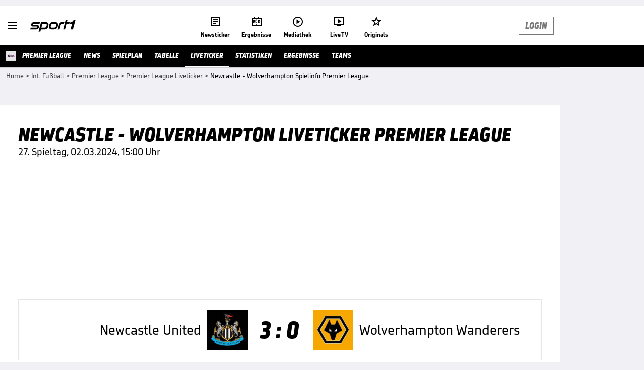

--- FILE ---
content_type: text/html; charset=utf-8
request_url: https://www.sport1.de/daten/internationaler-fussball/premier-league/live-ticker/opta_2367804/uebersicht
body_size: 84216
content:
<!DOCTYPE html><html lang="de"><head><meta charSet="utf-8" data-next-head=""/><meta name="viewport" content="width=device-width, initial-scale=1.0, maximum-scale=1.0, user-scalable=no" data-next-head=""/><title data-next-head="">Spielinfo: Newcastle - Wolverhampton 3:0 | 02.03.2024 | Premier League 27. Spieltag 2023/2024</title><meta name="apple-itunes-app" content="app-id=300000385, app-argument=sport1://live-ticker/soccer/opta_2367804/tabValue/liveticker-info" data-next-head=""/><meta property="al:ios:url" content="sport1://live-ticker/soccer/opta_2367804/tabValue/liveticker-info" data-next-head=""/><meta property="al:android:url" content="sport1://live-ticker/soccer/opta_2367804/tabValue/liveticker-info" data-next-head=""/><meta property="al:windows_universal:url" content="sport1://live-ticker/soccer/opta_2367804/tabValue/liveticker-info" data-next-head=""/><link rel="preload" as="script" href="https://consentv2.sport1.de/wrapperMessagingWithoutDetection.js"/><link rel="manifest" href="/manifest.json"/><link rel="preconnect" fetchPriority="high" href="https://reshape.sport1.de"/><link rel="dns-prefetch" fetchPriority="high" href="https://images.sport1.de"/><link rel="dns-prefetch" href="https://sentry.sport1dev.de"/><link rel="apple-touch-icon" href="https://www.sport1.de/favicon-192x192.png"/><link rel="preload" fetchPriority="high" href="https://content.jwplatform.com/libraries/nrRgdCot.js" as="script" type="text/javascript"/><link rel="canonical" href="https://www.sport1.de/daten/internationaler-fussball/premier-league/live-ticker/opta_2367804/uebersicht"/><link rel="alternate" hrefLang="x-default" href="https://www.sport1.de/daten/internationaler-fussball/premier-league/live-ticker/opta_2367804/uebersicht"/><link rel="alternate" hrefLang="de-DE" href="https://www.sport1.de/daten/internationaler-fussball/premier-league/live-ticker/opta_2367804/uebersicht"/><link rel="alternate" hrefLang="de-CH" href="https://www.sport1.de/daten/internationaler-fussball/premier-league/live-ticker/opta_2367804/uebersicht"/><link rel="alternate" hrefLang="de-AT" href="https://www.sport1.de/daten/internationaler-fussball/premier-league/live-ticker/opta_2367804/uebersicht"/><meta property="og:image" content="https://reshape.sport1.de/c/s/competition/opta_8/200x200"/><meta name="robots" content="index, follow, max-image-preview:large"/><meta name="copyright" content="SPORT1"/><meta name="publisher" content="SPORT1"/><meta property="og:title" content="Spielinfo: Newcastle - Wolverhampton 3:0 | 02.03.2024 | Premier League 27. Spieltag 2023/2024"/><meta name="description" content="Alle Infos und Vorbericht zum Spiel Newcastle United - Wolverhampton Wanderers - 02.03.2024 Premier League 27. Spieltag 2023/2024 - News und Infos"/><meta property="og:description" content="Alle Infos und Vorbericht zum Spiel Newcastle United - Wolverhampton Wanderers - 02.03.2024 Premier League 27. Spieltag 2023/2024 - News und Infos"/><meta property="og:type" content="website"/><meta property="og:url" content="https://www.sport1.de/daten/internationaler-fussball/premier-league/live-ticker/opta_2367804/uebersicht"/><meta property="og:site_name" content="SPORT1"/><meta name="referrer" content="no-referrer-when-downgrade"/><link rel="preload" href="/_next/static/media/b3451159d25388a2.p.woff2" as="font" type="font/woff2" crossorigin="anonymous" data-next-font=""/><link rel="preload" href="/_next/static/css/9d7f6c4fc1d8f70f.css" as="style"/><link rel="preload" href="/_next/static/css/19a0447bd6f55ff0.css" as="style"/><script>window.dataLayer = window.dataLayer || []; window.dataLayer.push({event: "cmp_disclosure_only"});</script><script data-description="sourcepoint stub code">"use strict";function _typeof(t){return(_typeof="function"==typeof Symbol&&"symbol"==typeof Symbol.iterator?function(t){return typeof t}:function(t){return t&&"function"==typeof Symbol&&t.constructor===Symbol&&t!==Symbol.prototype?"symbol":typeof t})(t)}!function(){var t=function(){var t,e,o=[],n=window,r=n;for(;r;){try{if(r.frames.__tcfapiLocator){t=r;break}}catch(t){}if(r===n.top)break;r=r.parent}t||(!function t(){var e=n.document,o=!!n.frames.__tcfapiLocator;if(!o)if(e.body){var r=e.createElement("iframe");r.style.cssText="display:none",r.name="__tcfapiLocator",e.body.appendChild(r)}else setTimeout(t,5);return!o}(),n.__tcfapi=function(){for(var t=arguments.length,n=new Array(t),r=0;r<t;r++)n[r]=arguments[r];if(!n.length)return o;"setGdprApplies"===n[0]?n.length>3&&2===parseInt(n[1],10)&&"boolean"==typeof n[3]&&(e=n[3],"function"==typeof n[2]&&n[2]("set",!0)):"ping"===n[0]?"function"==typeof n[2]&&n[2]({gdprApplies:e,cmpLoaded:!1,cmpStatus:"stub"}):o.push(n)},n.addEventListener("message",(function(t){var e="string"==typeof t.data,o={};if(e)try{o=JSON.parse(t.data)}catch(t){}else o=t.data;var n="object"===_typeof(o)&&null!==o?o.__tcfapiCall:null;n&&window.__tcfapi(n.command,n.version,(function(o,r){var a={__tcfapiReturn:{returnValue:o,success:r,callId:n.callId}};t&&t.source&&t.source.postMessage&&t.source.postMessage(e?JSON.stringify(a):a,"*")}),n.parameter)}),!1))};"undefined"!=typeof module?module.exports=t:t()}();</script><script data-description="sourcepoint configuration">window._sp_ = {"config":{"accountId":1311,"baseEndpoint":"https://consentv2.sport1.de","propertyHref":"https://tv.sport1.de","propertyId":8089,"managerId":184904,"isSPA":true,"gdpr":{"targetingParams":{"acps":"false"}}}}</script><script async="" id="SourcePointCMPScript">!/bingbot|chrome-lighthouse|cxensebot|facebookexternalhit|facebot|google \(\+https:\/\/developers\.google.com\/\+\/web\/snippet\/\)|googlebot|mediapartners-google|msnbot|twitterbot|yahoocachesystem|ysearch/i.test(navigator.userAgent) && (window.Cypress == undefined) && document.write('<scr' + 'ipt async importance="high" src="https://consentv2.sport1.de/wrapperMessagingWithoutDetection.js"></scr' + 'ipt>')</script><script>(function(w,d,s,l,i){
                function checkCP() {
                    try {
                        if (document.cookie) {
                        var c = document.cookie.split('; ').find(function (c) { return c.indexOf('_cpauthhint=') === 0; });
                        if (c) {
                            var val = c.substring('_cpauthhint='.length);
                            if (val && val.indexOf('1') !== -1) {
                            return true;
                            }
                        }
                        }
                    } catch (e) {}
                    return false;
                    };
                if(checkCP()) {return;}
                w[l]=w[l]||[];
                w[l].push({'gtm.start':new Date().getTime(),event:'gtm.js'});var f=d.getElementsByTagName(s)[0],j=d.createElement(s),dl=l!='dataLayer'?'&l='+l:'';j.async=true;j.src='https://www.googletagmanager.com/gtm.js?id='+i+dl;f.parentNode.insertBefore(j,f);})(window,document,'script','dataLayer','GTM-PRGQ8J6G');</script><script>window.dataLayer = window.dataLayer || [];window.dataLayer.push({site_domain: location.hostname,site_environment: /stag/.test(location.hostname) ? 'staging' : (/local|review/.test(location.hostname) ? 'review' : 'prod'),site_deviceCategory: innerWidth <= 767 ? 'mobile' : 'desktop',...{"event":"site.info","site_language":"de","site_platform":"news"}});(function () {function setAndGetReferrerValues () {let referringPageType;try {referringPageType = sessionStorage.getItem('page_referring_page_type');} catch (e) {}/*** Possible referrers are sport1.de tv.sport1.de and location.hostname,* since all we need is for our referrer to coincide with the current hostname* (helpful for localhost, review, etc., that is, where we do not use the PROD environment)*/const possibleDocumentReferrers = ['www.sport1.de','tv.sport1.de',location.hostname];const shouldAddReferringValues = possibleDocumentReferrers.some((referrer) => document.referrer.includes(referrer));let referringPageInfo = {};if(referringPageType && shouldAddReferringValues){referringPageInfo = {'page_referring_page_type': referringPageType};}try{sessionStorage.setItem('page_referring_page_type',"liveticker");} catch (e) {}return referringPageInfo}if (location.search.includes('b2h=true')) {history.replaceState({ b2h: true }, '', '/');window.dataLayer.push({...{"event":"page.info","page_type":"liveticker","page_name":"/internationalerfussball/premierleague/liveticker/overview","page_slug":"/internationalerfussball/premierleague/liveticker/overview","page_language":"de","page_sports_tags":"Fußball | Int. Fußball","page_competition_tags":"Premier League","page_all_tags":"Fußball | Int. Fußball | Premier League","page_ivw_code":"lx_internationalerfussball_premierleague","page_adLevel1":"internationaler-fussball","page_adLevel2":"premier-league","page_adLevel3":"live-ticker","ad_unit2":"liveticker","ad_unit3":"internationaler-fussball","ad_unit4":"premier-league","ad_section":"uebersicht","page_ads_active":"true","sportsdata_match":"Newcastle United vs. Wolverhampton Wanderers | 02.03.2024","page_withvideo":"false"},...setAndGetReferrerValues(),page_referring_widget: "zur-startseite"});} else {const itemId = "PAGE_REFERRING_WIDGET_ID";const pageReferringWidget = localStorage.getItem(itemId);localStorage.setItem(itemId, "");window.dataLayer.push({...{"event":"page.info","page_type":"liveticker","page_name":"/internationalerfussball/premierleague/liveticker/overview","page_slug":"/internationalerfussball/premierleague/liveticker/overview","page_language":"de","page_sports_tags":"Fußball | Int. Fußball","page_competition_tags":"Premier League","page_all_tags":"Fußball | Int. Fußball | Premier League","page_ivw_code":"lx_internationalerfussball_premierleague","page_adLevel1":"internationaler-fussball","page_adLevel2":"premier-league","page_adLevel3":"live-ticker","ad_unit2":"liveticker","ad_unit3":"internationaler-fussball","ad_unit4":"premier-league","ad_section":"uebersicht","page_ads_active":"true","sportsdata_match":"Newcastle United vs. Wolverhampton Wanderers | 02.03.2024","page_withvideo":"false"},...setAndGetReferrerValues(),page_referring_widget: pageReferringWidget});}/*** TODO: Ströer, check for better adblock detection* window.dataLayer.push({ event: 'ads.info', ad_blocker: MAGIC!!! });*/}());</script><script>/* 14121601 */ !function(Rt,Xt){try{function vt(t,e){return Rt[kt("c2V0VGltZW91dA==")](t,e)}function gt(t){return parseInt(t.toString().split(".")[0],10)}Rt.mbwpt7d3Flags={};var t=2147483648,e=1103515245,n=12345,d=function(){function s(t,e){var n,d=[],h=typeof t;if(e&&"object"==h)for(n in t)try{d.push(s(t[n],e-1))}catch(t){}return d.length?d:"string"==h?t:t+"\0"}var t="unknown";try{t=s(navigator,void 0).toString()}catch(t){}return function(t){for(var e=0,n=0;n<t.length;n++)e+=t.charCodeAt(n);return e}(s(window.screen,1).toString()+t)+100*(new Date).getMilliseconds()}();function Et(){return(d=(e*d+n)%t)/(t-1)}function St(){for(var t="",e=65;e<91;e++)t+=f(e);for(e=97;e<123;e++)t+=f(e);return t}function f(t){return(" !\"#$%&'()*+,-./0123456789:;<=>?@A"+("BCDEFGHIJKLMNOPQRSTUVWXYZ["+"\\\\"[0]+"]^_`a")+"bcdefghijklmnopqrstuvwxyz{|}~")[t-32]}function kt(t){var e,n,d,h,s=St()+"0123456789+/=",i="",a=0;for(t=t.replace(/[^A-Za-z0-9\+\/\=]/g,"");a<t.length;)e=s.indexOf(t[a++]),n=s.indexOf(t[a++]),d=s.indexOf(t[a++]),h=s.indexOf(t[a++]),i+=f(e<<2|n>>4),64!=d&&(i+=f((15&n)<<4|d>>2)),64!=h&&(i+=f((3&d)<<6|h));return i}function yt(){try{return navigator.userAgent||navigator.vendor||window.opera}catch(t){return"unknown"}}function Ht(e,n,d,h){h=h||!1;try{e.addEventListener(n,d,h),Rt.mbwptClne.push([e,n,d,h])}catch(t){e.attachEvent&&(e.attachEvent("on"+n,d),Rt.mbwptClne.push([e,n,d,h]))}}function o(t,e,n){var d,h;t&&e&&n&&((d=Rt.mbwptd29f4&&Rt.mbwptd29f4.a&&Rt.mbwptd29f4.a[t])&&(h=d&&(d.querySelector("iframe")||d.querySelector("img"))||null,Ht(Rt,"scroll",function(t){n(d,h,Ct(e))||(d.removeAttribute("style"),h&&h.removeAttribute("style"))},!1),n(d,h,Ct(e))))}function h(t){if(!t)return"";for(var e=kt("ISIjJCUmJygpKissLS4vOjs8PT4/QFtcXV5ge3x9"),n="",d=0;d<t.length;d++)n+=-1<e.indexOf(t[d])?kt("XA==")+t[d]:t[d];return n}var s=0,i=[];function Mt(t){i[t]=!1}function Gt(t,e){var n,d=s++,h=(Rt.mbwptClni&&Rt.mbwptClni.push(d),i[d]=!0,function(){t.call(null),i[d]&&vt(h,n)});return vt(h,n=e),d}function m(t){var e,n,t=t.dark?(n="",(e=t).pm?n=e.ab?e.nlf?Wt("kwwsv=22uhvkdsh1vsruw41gh2f2k27g8i333i0i:e904:39057h70"+Rt.mbwpt940Rnd+"24534{9:8",-3):Wt("kwwsv=22uhvkdsh1vsruw41gh2f2{26eh4<5ff0<gf90<3h90g48<0"+Rt.mbwpt940Rnd+"2:7<{934",-3):e.nlf?Wt("kwwsv=22uhvkdsh1vsruw41gh2f2y288g4h8g406e9:0g5<i04h7h0"+Rt.mbwpt940Rnd+"24534{9:8",-3):Wt("kwwsv=22uhvkdsh1vsruw41gh2f2v2efe:ghi404g<i08;gh066<40"+Rt.mbwpt940Rnd+"2:84{8<<",-3):e.ab?n=e.mobile?e.aab?e.nlf?Wt("kwwsv=22uhvkdsh1vsruw41gh2f2k2936h;e::0g9870f6ee0<ie90"+Rt.mbwpt940Rnd+"24533{9:9",-3):Wt("kwwsv=22uhvkdsh1vsruw41gh2f2k2:3h7;6g:09e860fhe3084g80"+Rt.mbwpt940Rnd+"2:7<{934",-3):e.nlf?Wt("kwwsv=22uhvkdsh1vsruw41gh2f2r2fe8:3;8f09f930hg<e0g<840"+Rt.mbwpt940Rnd+"2:7<{934",-3):Wt("kwwsv=22uhvkdsh1vsruw41gh2f2|2i8;89gg30543i0:5640;9380"+Rt.mbwpt940Rnd+"24<<{484",-3):e.crt?e.aab?Wt("kwwsv=22uhvkdsh1vsruw41gh2f2m2;f85475909f4i0eg;i0f9<:0"+Rt.mbwpt940Rnd+"2:84{8<<",-3):Wt("kwwsv=22uhvkdsh1vsruw41gh2f2x266ige;i90<eh;048gh0g6fh0"+Rt.mbwpt940Rnd+"2<;4{76<",-3):e.aab?e.nlf?Wt("kwwsv=22uhvkdsh1vsruw41gh2f2|2<7i9;gg;08;;50f4he0584i0"+Rt.mbwpt940Rnd+"24<<{484",-3):Wt("kwwsv=22uhvkdsh1vsruw41gh2f2t273;633if04g6i0<9g5058440"+Rt.mbwpt940Rnd+"24533{9:9",-3):e.nlf?Wt("kwwsv=22uhvkdsh1vsruw41gh2f2e298h5e<;70;ge;0<3<306i380"+Rt.mbwpt940Rnd+"2<:<{774",-3):Wt("kwwsv=22uhvkdsh1vsruw41gh2f2y2g646:8;<0447<083;f0;9680"+Rt.mbwpt940Rnd+"2<;4{76<",-3):e.nlf?n=Wt("kwwsv=22uhvkdsh1vsruw41gh2f2e2gif4574;0;9f;049g70<fe60"+Rt.mbwpt940Rnd+"2:84{8<<",-3):e.ncna&&(n=Wt("kwwsv=22uhvkdsh1vsruw41gh2f2h2i7i:;i8f08;3f079g60<4i50"+Rt.mbwpt940Rnd+"26:7{634",-3)),n):(e="",(n=t).pm?e=n.ab?n.nlf?Wt("kwwsv=22uhvkdsh1vsruw41gh2f2i2473394:e0geie049980f57e0"+Rt.mbwpt940Rnd+"2:7<{934",-3):Wt("kwwsv=22uhvkdsh1vsruw41gh2f2k2ih:357:30fe6607;4g0hi9<0"+Rt.mbwpt940Rnd+"26:9{5<<",-3):n.nlf?Wt("kwwsv=22uhvkdsh1vsruw41gh2f2f29g:8374:05:;50887i07i360"+Rt.mbwpt940Rnd+"24<<{484",-3):Wt("kwwsv=22uhvkdsh1vsruw41gh2f2{259f5g:<f05<660;gh;043670"+Rt.mbwpt940Rnd+"2<:<{774",-3):n.ab?e=n.mobile?n.aab?n.nlf?Wt("kwwsv=22uhvkdsh1vsruw41gh2f2g2ihh847530<<9g05g5f0h5i80"+Rt.mbwpt940Rnd+"26:9{5<<",-3):Wt("kwwsv=22uhvkdsh1vsruw41gh2f2f29i8e3;3:0i48506:i80:8f:0"+Rt.mbwpt940Rnd+"26:7{634",-3):n.nlf?Wt("kwwsv=22uhvkdsh1vsruw41gh2f2t25g<h7:67053g;064f<0ee<i0"+Rt.mbwpt940Rnd+"2:7<{934",-3):Wt("kwwsv=22uhvkdsh1vsruw41gh2f2q2;9gee;<60g6:60e86f0h:;i0"+Rt.mbwpt940Rnd+"2534{47<",-3):n.crt?n.aab?Wt("kwwsv=22uhvkdsh1vsruw41gh2f2g2<:;3<g8805h4706<fi067f60"+Rt.mbwpt940Rnd+"26:9{5<<",-3):Wt("kwwsv=22uhvkdsh1vsruw41gh2f2|2e<<e5:g3084gh04h4f0g::;0"+Rt.mbwpt940Rnd+"26:9{5<<",-3):n.aab?n.nlf?Wt("kwwsv=22uhvkdsh1vsruw41gh2f2n2e8e99i:<09hei07h;60ffh90"+Rt.mbwpt940Rnd+"24<<{484",-3):Wt("kwwsv=22uhvkdsh1vsruw41gh2f2n2:;659:3e043f40<<9f08f3f0"+Rt.mbwpt940Rnd+"24<<{484",-3):n.nlf?Wt("kwwsv=22uhvkdsh1vsruw41gh2f2f2<g<3efgg049:;04i;706i5e0"+Rt.mbwpt940Rnd+"24534{9:8",-3):Wt("kwwsv=22uhvkdsh1vsruw41gh2f2t24945586g0<9;60438i0885h0"+Rt.mbwpt940Rnd+"2534{47<",-3):n.nlf?e=Wt("kwwsv=22uhvkdsh1vsruw41gh2f2q2e:36hh<f0ehg80<<9404<f70"+Rt.mbwpt940Rnd+"24533{9:9",-3):n.ncna&&(e=Wt("kwwsv=22uhvkdsh1vsruw41gh2f2l2;i<g;78:0ehi;0495<07f5:0"+Rt.mbwpt940Rnd+"2<:<{774",-3)),e);return t}function w(){return Rt.location.hostname}function Wt(t,e){for(var n="",d=0;d<t.length;d++)n+=f(t.charCodeAt(d)+e);return n}function Zt(t,e){var n=de(t);if(!n)return n;if(""!=e)for(var d=0;d<e.length;d++){var h=e[d];"^"==h&&(n=n.parentNode),"<"==h&&(n=n.previousElementSibling),">"==h&&(n=n.nextElementSibling),"y"==h&&(n=n.firstChild)}return n}function a(t,e){var n=0,d=0,e=function(t){for(var e=0,n=0;t;)e+=t.offsetLeft+t.clientLeft,n+=t.offsetTop+t.clientTop,t=t.offsetParent;return{x:e,y:n}}(e);return(t.pageX||t.pageY)&&(n=t.pageX,d=t.pageY),(t.clientX||t.clientY)&&(n=t.clientX+document.body.scrollLeft+document.documentElement.scrollLeft,d=t.clientY+document.body.scrollTop+document.documentElement.scrollTop),{x:n-=e.x,y:d-=e.y}}function zt(t,e){return e[kt("Z2V0Qm91bmRpbmdDbGllbnRSZWN0")]?(n=t,d=Ct(d=e),{x:n.clientX-d.left,y:n.clientY-d.top}):a(t,e);var n,d}function Dt(t,e){t.addEventListener?Ht(t,"click",e,!0):t.attachEvent&&t.attachEvent("onclick",function(){return e.call(t,window.event)})}function Ot(t,e,n){function d(){return!!e()&&(n(),!0)}var h;d()||(h=Gt(function(){d()&&Mt(h)},250),d())}function l(){Rt.mbwpt7d3Flags.trub||(Rt.mbwpt7d3Flags.trub=!0,Nt(Wt("kwwsv=22uhvkdsh1vsruw41gh2f2h27h8436:i0h7:f058350gf840"+Rt.mbwpt940Rnd+"2<;4{76<",-3),null,null),"function"==typeof PPOBCTrUbDet&&PPOBCTrUbDet())}function r(){var m=0,b=Gt(function(){if("function"==typeof __tcfapi&&(__tcfapi("addEventListener",2,function(t,e){!e||t.eventStatus&&"tcloaded"!==t.eventStatus&&"useractioncomplete"!==t.eventStatus||(Rt.mbwpt7d3Flags.tcf=t)}),1)){if(Mt(b),Rt.mbwpt6c4sdl&&!Rt.mbwptd8aInjct){Rt.mbwptd8aInjct=!0,Rt.mbwpt84aPc={},Rt.mbwptedaOc=[],Rt.mbwptedeAm={},Rt.mbwpt3f1Av={},Rt.mbwpta65Aw={},Rt.mbwpt069Rqr={},Rt.mbwpt396Rqq=[],Rt.mbwpt3f1Avt={},Rt.mbwptf56Ev={};if(Rt.mbwpt7d3Flags.mbwptnpm=!1,Rt.mbwpt7d3Flags.npm=!1,se(he("[class*=s1-ad-banner]"),function(t,e){e.className+=" bobj"+t}),se(he("[class*=s1-ad-topmobile]:not(.s1-ad-topmobile1):not(.s1-ad-topmobile), #betsense"),function(t,e){e.className+=" mrobj"+t}),Rt.mbwpt7d3Flags.tcf&&Rt.mbwpt7d3Flags.tcf.purpose.consents[10]&&Rt.mbwpt7d3Flags.tcf.vendor.consents[539]&&(!Rt.mbwpt7d3Flags.tcf.publisher.restrictions[10]||1!==Rt.mbwpt7d3Flags.tcf.publisher.restrictions[10][539])){if(mbwpt7d3Flags.pt0efls){var t=mbwpt7d3Flags.baa69it,r=mbwpt7d3Flags.mbf17el||10,l=mbwpt7d3Flags.ig80fBP||{},p=function(){var s=Ft("style"),i=!(s.type="text/css"),a=Ft("style"),f=!(a.type="text/css");return function(t,e){if(e)if("b"!==t||i)"r"===t&&(f?(h=(d=a).sheet).insertRule(e,0):(f=!0,Yt(a,e),xt(Xt.body,a)));else{if(i=!0,l)for(var n=0;n<l.length;n++)e=e.replace(new RegExp("([;{])"+l[n]+": [^;]+;","g"),"$1");var d="[^:;{",h="!important;";e=e.replace(new RegExp(d+"}]+: [^;]+\\s"+h,"g"),""),Yt(s,e),Xt.head.insertBefore(s,Xt.head.firstChild)}}}();if(t){if(t.length>r){for(var e=0,o=[0],n=[t[0]],d=1;d<r;d++){for(;-1<o.indexOf(e);)e=gt(Et()*t.length);o.push(e),n[d]=t[e]}t=n,mbwpt7d3Flags.baa69it=n}for(var w={},h=0;h<t.length;h++){var s,i,a="string"==typeof t[h]?de(t[h]):t[h];a&&a instanceof Node&&((s={element:a,co6b7so:{},rc35ecls:le(7),co6cftx:""}).co6cftx+="."+s.rc35ecls+"{",l&&-1!==l.indexOf("position")||(i=N(a,"position"),s.co6b7so.position=i,s.co6cftx+="position:"+i+";"),l&&-1!==l.indexOf("left")||(i=N(a,"left"),s.co6b7so.left=i,s.co6cftx+="left:"+i+";"),l&&-1!==l.indexOf("top")||(i=N(a,"top"),s.co6b7so.top=i,s.co6cftx+="top:"+i+";"),l&&-1!==l.indexOf("right")||(i=N(a,"right"),s.co6b7so.right=i,s.co6cftx+="right:"+i+";"),l&&-1!==l.indexOf("bottom")||(i=N(a,"bottom"),s.co6b7so.bottom=i,s.co6cftx+="bottom:"+i+";"),l&&-1!==l.indexOf("cursor")||(i=N(a,"cursor"),s.co6b7so.cursor=i,s.co6cftx+="cursor:"+i+";"),l&&-1!==l.indexOf("z-index")||(i=N(a,"z-index"),s.co6b7so["z-index"]=i,s.co6cftx+="z-index:"+i+";"),l&&-1!==l.indexOf("width")||(i=N(a,"width"),s.co6b7so.width=i,s.co6cftx+="width:"+i+";"),l&&-1!==l.indexOf("height")||(i=N(a,"height"),s.co6b7so.height=i,s.co6cftx+="height:"+i+";"),l&&-1!==l.indexOf("max-width")||(i=N(a,"max-width"),s.co6b7so["max-width"]=i,s.co6cftx+="max-width:"+i+";"),l&&-1!==l.indexOf("margin")||(i=N(a,"margin"),s.co6b7so.margin=i,s.co6cftx+="margin:"+i+";"),l&&-1!==l.indexOf("content")||(i=N(a,"content"),s.co6b7so.content=i,s.co6cftx+="content:"+i+";"),l&&-1!==l.indexOf("background")||(i=N(a,"background"),s.co6b7so.background=i,s.co6cftx+="background:"+i+";"),l&&-1!==l.indexOf("color")||(i=N(a,"color"),s.co6b7so.color=i,s.co6cftx+="color:"+i+";"),l&&-1!==l.indexOf("font-size")||(i=N(a,"font-size"),s.co6b7so["font-size"]=i,s.co6cftx+="font-size:"+i+";"),l&&-1!==l.indexOf("font-weight")||(i=N(a,"font-weight"),s.co6b7so["font-weight"]=i,s.co6cftx+="font-weight:"+i+";"),l&&-1!==l.indexOf("font-family")||(i=N(a,"font-family"),s.co6b7so["font-family"]=i,s.co6cftx+="font-family:"+i+";"),l&&-1!==l.indexOf("text-align")||(i=N(a,"text-align"),s.co6b7so["text-align"]=i,s.co6cftx+="text-align:"+i+";"),l&&-1!==l.indexOf("padding")||(i=N(a,"padding"),s.co6b7so.padding=i,s.co6cftx+="padding:"+i+";"),l&&-1!==l.indexOf("box-sizing")||(i=N(a,"box-sizing"),s.co6b7so["box-sizing"]=i,s.co6cftx+="box-sizing:"+i+";"),l&&-1!==l.indexOf("pointer-events")||(i=N(a,"pointer-events"),s.co6b7so["pointer-events"]=i,s.co6cftx+="pointer-events:"+i+";"),l&&-1!==l.indexOf("line-height")||(i=N(a,"line-height"),s.co6b7so["line-height"]=i,s.co6cftx+="line-height:"+i+";"),l&&-1!==l.indexOf("display")||(i=N(a,"display"),s.co6b7so.display=i,s.co6cftx+="display:"+i+";"),l&&-1!==l.indexOf("transition")||(i=N(a,"transition"),s.co6b7so.transition=i,s.co6cftx+="transition:"+i+";"),l&&-1!==l.indexOf("border-top")||(i=N(a,"border-top"),s.co6b7so["border-top"]=i,s.co6cftx+="border-top:"+i+";"),l&&-1!==l.indexOf("box-shadow")||(i=N(a,"box-shadow"),s.co6b7so["box-shadow"]=i,s.co6cftx+="box-shadow:"+i+";"),l&&-1!==l.indexOf("margin-left")||(i=N(a,"margin-left"),s.co6b7so["margin-left"]=i,s.co6cftx+="margin-left:"+i+";"),l&&-1!==l.indexOf("background-color")||(i=N(a,"background-color"),s.co6b7so["background-color"]=i,s.co6cftx+="background-color:"+i+";"),l&&-1!==l.indexOf("opacity")||(i=N(a,"opacity"),s.co6b7so.opacity=i,s.co6cftx+="opacity:"+i+";"),l&&-1!==l.indexOf("visibility")||(i=N(a,"visibility"),s.co6b7so.visibility=i,s.co6cftx+="visibility:"+i+";"),l&&-1!==l.indexOf("background-size")||(i=N(a,"background-size"),s.co6b7so["background-size"]=i,s.co6cftx+="background-size:"+i+";"),l&&-1!==l.indexOf("background-position")||(i=N(a,"background-position"),s.co6b7so["background-position"]=i,s.co6cftx+="background-position:"+i+";"),l&&-1!==l.indexOf("background-repeat")||(i=N(a,"background-repeat"),s.co6b7so["background-repeat"]=i,s.co6cftx+="background-repeat:"+i+";"),l&&-1!==l.indexOf("border")||(i=N(a,"border"),s.co6b7so.border=i,s.co6cftx+="border:"+i+";"),l&&-1!==l.indexOf("border-radius")||(i=N(a,"border-radius"),s.co6b7so["border-radius"]=i,s.co6cftx+="border-radius:"+i+";"),l&&-1!==l.indexOf("url(data")||(i=N(a,"url(data"),s.co6b7so["url(data"]=i,s.co6cftx+="url(data:"+i+";"),l&&-1!==l.indexOf("text-decoration")||(i=N(a,"text-decoration"),s.co6b7so["text-decoration"]=i,s.co6cftx+="text-decoration:"+i+";"),l&&-1!==l.indexOf("margin-right")||(i=N(a,"margin-right"),s.co6b7so["margin-right"]=i,s.co6cftx+="margin-right:"+i+";"),l&&-1!==l.indexOf("rotate")||(i=N(a,"rotate"),s.co6b7so.rotate=i,s.co6cftx+="rotate:"+i+";"),l&&-1!==l.indexOf("margin-bottom")||(i=N(a,"margin-bottom"),s.co6b7so["margin-bottom"]=i,s.co6cftx+="margin-bottom:"+i+";"),l&&-1!==l.indexOf("flex-direction")||(i=N(a,"flex-direction"),s.co6b7so["flex-direction"]=i,s.co6cftx+="flex-direction:"+i+";"),l&&-1!==l.indexOf("flex")||(i=N(a,"flex"),s.co6b7so.flex=i,s.co6cftx+="flex:"+i+";"),l&&-1!==l.indexOf("border-width")||(i=N(a,"border-width"),s.co6b7so["border-width"]=i,s.co6cftx+="border-width:"+i+";"),l&&-1!==l.indexOf("border-style")||(i=N(a,"border-style"),s.co6b7so["border-style"]=i,s.co6cftx+="border-style:"+i+";"),l&&-1!==l.indexOf("filter")||(i=N(a,"filter"),s.co6b7so.filter=i,s.co6cftx+="filter:"+i+";"),l&&-1!==l.indexOf("direction")||(i=N(a,"direction"),s.co6b7so.direction=i,s.co6cftx+="direction:"+i+";"),s.co6cftx+="} ",w[t[h]]=s,p("b",""+kt(Wt(kt("[base64]"),-3))),p("r",s.co6cftx),a.className+=" "+s.rc35ecls,a.className+=" kjltticl",a.className+=" ufyayflagi",a.className+=" zacdose",a.className+=" imwxre",a.className+=" nkhcejnveu",a.className+=" xtpvkykbqr",a.className+=" ohkvbjn",a.className+=" lgeyygmqgl")}}}var f=Ft("style");f.type="text/css",Yt(f,""+kt(Wt(kt("[base64]"),-3))),xt(B,f),Rt.mbwptCln.push(f),setTimeout(u.bind(null,[]),0)}else{var c=!1;__tcfapi("addEventListener",2,function(t,e){c||!e||t.eventStatus&&"tcloaded"!==t.eventStatus&&"useractioncomplete"!==t.eventStatus||(Rt.mbwpt7d3Flags.tcf=t,!Rt.mbwpt7d3Flags.tcf.purpose.consents[10]||!Rt.mbwpt7d3Flags.tcf.vendor.consents[539]||Rt.mbwpt7d3Flags.tcf.publisher.restrictions[10]&&1===Rt.mbwpt7d3Flags.tcf.publisher.restrictions[10][539]||(c=!0,F()))}),z=!1}}}else 40<++m&&Mt(b)},500)}function u(t){var d,h,e=[];function r(t){var n=Ft("div"),t=(h[""+kt(Wt(kt("VzZZM1xxTWtkWjd3V1o8bGRae29PWVFRVFlNWFVuWUlVRjRMXVpJbmVKb3hdVEBA"),-3))]=n,h[""+kt(Wt(kt("UFdYNVFHREA="),-3))]=n,te(d[""+kt(Wt(kt("VzZZM1xxTWtkWjd3V1o8bGRae29PWVFRVFlNWFVuWUlVRjRMXVpJbmVKb3hdVEBA"),-3))]=n,"qMkvquYk "),xt(t,n),Rt.mbwptd29f4.w[15640]=n,Ft("div"));Yt(t,""+kt(Wt(kt("[base64]"),-3))),se(t.childNodes,function(t,e){It(n,e),Rt.mbwptCln.push(e)});Pt([{function:function(t,e){var n=de("#sftblg");n&&Rt.mbwpt7d3Flags&&"boolean"==typeof Rt.mbwpt7d3Flags.isDarkMode&&n&&Rt.mbwpt7d3Flags.isDarkMode&&n.classList.add("drlogo")}}],n,15640),Rt.mbwptCln.push(n)}function p(t){var e=Ft("div");h[""+kt(Wt(kt("VzZZM1xxTWtkWjd3V1o8bGRae29PWVFRVFlNWFVuWUlVRjRbZnBJemZKWXw="),-3))]=e,h[""+kt(Wt(kt("UFdYNVFHSEA="),-3))]=e,te(d[""+kt(Wt(kt("VzZZM1xxTWtkWjd3V1o8bGRae29PWVFRVFlNWFVuWUlVRjRbZnBJemZKWXw="),-3))]=e,"PMHEPm "),It(t,e),Rt.mbwptd29f4.w[15641]=e,Rt.mbwptCln.push(e)}function o(t){var e=Ft("div");h[""+kt(Wt(kt("VzZZM1xxTWtkWjd3WDM0RVhvVUpVWFlIT1lnfFxbRXpdW0xA"),-3))]=e,h[""+kt(Wt(kt("UFdYfFBHXEA="),-3))]=e,ee(d[""+kt(Wt(kt("VzZZM1xxTWtkWjd3WDM0RVhvVUpVWFlIT1lnfFxbRXpdW0xA"),-3))]=e,"syPemvjJE"),te(e,"DMwNgUBLv "),It(t,e),Rt.mbwptd29f4.w[15206]=e,Rt.mbwptCln.push(e)}function w(t){var e=Ft("div");h[""+kt(Wt(kt("WTVJdmVLRWtmSll8T1lnfFxbRXpdW0xA"),-3))]=e,h[""+kt(Wt(kt("UFdUN1BXZkA="),-3))]=e,ee(d[""+kt(Wt(kt("WTVJdmVLRWtmSll8T1lnfFxbRXpdW0xA"),-3))]=e,"XaArQnwWR"),te(e,"fuAgprL "),It(t,e);Pt([{function:function(t,e){var n=t.parentElement;n&&-1<n.className.indexOf("s1-ad-container")&&(ae(n,"beforeBegin",t),n=t.parentElement),n&&n.parentElement&&Lt(n.parentElement,"margin-bottom","0","")}}],Rt.mbwptd29f4.w[14817]=e,14817),Rt.mbwptCln.push(e)}function c(t){var n=Ft("div"),t=(h[""+kt(Wt(kt("VzZZM1xxTWtkWjd3V1o8bGRae29PWVFRVFlNWFVuWUlVRjRXZUo8M2Z6QEA="),-3))]=n,h[""+kt(Wt(kt("UFdYNVFHTEA="),-3))]=n,ee(d[""+kt(Wt(kt("VzZZM1xxTWtkWjd3V1o8bGRae29PWVFRVFlNWFVuWUlVRjRXZUo8M2Z6QEA="),-3))]=n,"mosPRG"),xt(t,n),Rt.mbwptd29f4.w[15642]=n,Ft("div"));Yt(t,""+kt(Wt(kt("[base64]"),-3))),se(t.childNodes,function(t,e){It(n,e),Rt.mbwptCln.push(e)}),Rt.mbwptCln.push(n)}function m(t){var n=Ft("div"),t=(h[""+kt(Wt(kt("VzZZM1xxTWtkWjd3WDM0RVhvVUpVWFlIT1hrb1xaVXZkWjhv"),-3))]=n,h[""+kt(Wt(kt("UFdYfFBHZkA="),-3))]=n,ee(d[""+kt(Wt(kt("VzZZM1xxTWtkWjd3WDM0RVhvVUpVWFlIT1hrb1xaVXZkWjhv"),-3))]=n,"UQqsoec"),t.firstChild?It(t.firstChild,n):xt(t,n),Rt.mbwptd29f4.w[15207]=n,Ft("div"));Yt(t,""+kt(Wt(kt("[base64]"),-3))),se(t.childNodes,function(t,e){It(n,e),Rt.mbwptCln.push(e)});Pt([{function:function(t,e){var n=Gt(function(){var t=de("[data-nsf='d']"),e=de(".sf_hl");t&&e&&(Mt(n),xt(e,t),Lt(t,"display","block","important"))},250),d=de("#sftblg");d&&(-1<location.pathname.indexOf("/tv-video/video")&&Lt(d,"font-size","40px"),Rt.mbwpt7d3Flags&&"boolean"==typeof Rt.mbwpt7d3Flags.isDarkMode&&d&&Rt.mbwpt7d3Flags.isDarkMode&&d.classList.add("drlogo"))}}],n,15207),Rt.mbwptCln.push(n)}function b(t){var e=Ft("div");h[""+kt(Wt(kt("VzZZM1xxTWtkWjd3WDM0RVhvVUpVWFlIT1lRdmU2VX0="),-3))]=e,h[""+kt(Wt(kt("UFdYfFBHakA="),-3))]=e,ee(d[""+kt(Wt(kt("VzZZM1xxTWtkWjd3WDM0RVhvVUpVWFlIT1lRdmU2VX0="),-3))]=e,"kPXqeCKY"),te(e,"ePaSJtRMtc "),xt(t,e);Pt([{function:function(t,e){function n(){return de(".outbrain-widget-wrapper [data-widget-id='AR_1'], .outbrain-widget-wrapper [data-widget-id='AR_2'], .outbrain-widget-wrapper [data-widget-id='AR_3'], .outbrain-widget-wrapper [data-widget-id='AR_4']")}Rt.mbwpt7d3Flags.htobsp=function(){var t;de("#htobsp")||(ee(t=Ft("style"),"htobsp"),Yt(t,".ob-cards > *.OUTBRAIN:not([data-widget-id='FMS_CO_1']) { display: none !important; }"),xt(Xt.head,t))};var d,h=n(),s=de(".OB-REACT-WRAPPER"),i="AR_1"===h.dataset.widgetId?[1,2,1,2,1,1]:[1,1,1,1,3],a="AR_1"===h.dataset.widgetId?"sfs":"sfl";se(i,function(t,e){for(var n,d=0;d<e;d++){var h=a+(t+1)+"_"+(d+1);de("."+h)||(h=h,n=void 0,(n=Ft("div")).className=h,xt(s,n))}}),Rt.mbwptd29ftc.pm?de(".sf_hl")||h.insertAdjacentHTML("afterBegin",'<div class="sf_hl"></div>'):d=Gt(function(){var t=n();t||Mt(d),se(t.querySelectorAll(".ob-cards > *.OUTBRAIN[data-widget-id='FMS_CO_1']"),function(t,e){for(var n=0;n<i[t];n++){var d=de("."+a+(t+1)+"_"+(n+1)+":not(.loc)");d&&(ae(e,"beforeBegin",d),d.classList.add("loc"))}})},250)}}],Rt.mbwptd29f4.w[15208]=e,15208),Rt.mbwptCln.push(e)}function u(t){var e=Ft("div");h[""+kt(Wt(kt("VzZZM1xxTWtkWjd3WDM0RVhvVUpVWFlIT1lRdmU2VX1PWDw0Zm9nc11KZ29nREBA"),-3))]=e,h[""+kt(Wt(kt("UFdYfFFHVEA="),-3))]=e,ee(d[""+kt(Wt(kt("VzZZM1xxTWtkWjd3WDM0RVhvVUpVWFlIT1lRdmU2VX1PWDw0Zm9nc11KZ29nREBA"),-3))]=e,"dYhzUdPPY"),xt(t,e);Pt([{function:function(t,e){var s=de('.outbrain-widget-wrapper[data-testid$="AR_1"], .outbrain-widget-wrapper[data-testid$="AR_3"], .outbrain-widget-wrapper[data-testid$="AR_2"], .outbrain-widget-wrapper[data-testid$="AR_4"]');function i(t){var e=Ft("div");return e.className=t,e}Rt.mbwpt7d3Flags.htobsp=function(){var t=s.querySelector(".OB-REACT-WRAPPER"),t=(t&&Lt(t,"display","none","important"),de(".sf_hl"));t&&Lt(t,"display","block","")};var n=-1<s.dataset.testid.indexOf("AR_1")?[1,2,1,2,1,1]:[1,1,1,1,3],a=-1<s.dataset.testid.indexOf("AR_1")?"sfs":"sfl",f=0;se(n,function(t,e){for(var n=0;n<e;n++){var d=a+(t+1)+"_"+(n+1);de("."+d)||(d=i(d),xt(s,d))}var h="reco_"+a+"_"+(f+1);de("."+h)||(h=i(h),xt(s,h)),f++}),de(".sf_hl")||s.insertAdjacentHTML("afterBegin",'<div class="sf_hl" style="display: none;"></div>')}}],Rt.mbwptd29f4.w[15244]=e,15244),Rt.mbwptCln.push(e)}d=t,h=e,Ot(0,function(){var t=!0,e=Zt(""+kt(Wt(kt("TDZRcFs1a3ZbNTR5XGpAQA=="),-3)),"");return t=(t=t&&e)&&t.getBoundingClientRect().top-Rt.innerHeight<=1400},function(){var t,e;t=r,!Rt.mbwpt0b5Mobile||(e=Zt(""+kt(Wt(kt("TDZRcFs1a3ZbNTR5XGpAQA=="),-3)),""))&&t(e)}),Ot(0,function(){return Zt(""+kt(Wt(kt("T3A8NGdKTXxcWm94T1tnc11KZ29nRjQ2ZnBJemZKWXw="),-3)),"")},function(){var t,e;t=p,"/"===location.pathname||!Rt.mbwpt0b5Mobile||de("[class*=layout][class*=main-content]")||(e=Zt(""+kt(Wt(kt("T3A8NGdKTXxcWm94T1tnc11KZ29nRjQ2ZnBJemZKWXw="),-3)),""))&&t(e)}),Ot(0,function(){return Zt(""+kt(Wt(kt("[base64]"),-3)),"")},function(){var t,e;t=o,Rt.mbwpt0b5Mobile||de("[class*=layout][class*=main-content]")||(e=Zt(""+kt(Wt(kt("[base64]"),-3)),""))&&t(e)}),Ot(0,function(){return Zt(""+kt(Wt(kt("T3BNeVxwcnpPRkVlXDV7a2Y2UHRTWntraFo8NGdGNGdaNVF2XFtRfU5tM3dccDxuaFkzalNsRW5kW1xA"),-3)),"")},function(){var t,e;t=w,-1===location.pathname.indexOf("tv-video")&&1120<=(Rt.innerWidth||Xt.documentElement.clientWidth||Xt.body.clientWidth)&&((e=Zt(""+kt(Wt(kt("T3BNeVxwcnpPRkVlXDV7a2Y2UHRTWntraFo8NGdGNGdaNVF2XFtRfU5tM3dccDxuaFkzalNsRW5kW1xA"),-3)),""))&&t(e))}),Ot(0,function(){return h[""+kt(Wt(kt("UFdYNVFHSEA="),-3))]},function(){var t,e;t=c,!Rt.mbwpt0b5Mobile||(e=h[""+kt(Wt(kt("UFdYNVFHSEA="),-3))])&&t(e)}),Ot(0,function(){return h[""+kt(Wt(kt("UFdYfFBHXEA="),-3))]},function(){var t,e;t=m,Rt.mbwpt0b5Mobile||(e=h[""+kt(Wt(kt("UFdYfFBHXEA="),-3))])&&t(e)}),Ot(0,function(){var t=!0,t=h[""+kt(Wt(kt("UFdYfFBHXEA="),-3))],e=Zt(""+kt(Wt(kt("[base64]"),-3)),""),e=(t=t&&e,Zt(""+kt(Wt(kt("T248Rk9ZTUlUWFFYT1lnVlRZRVRVWUxA"),-3)),""));return t=t&&e},function(){var t,e;t=b,!(-1<location.search.indexOf("theirwidget")||-1<location.hash.indexOf("theirwidget"))||(e=h[""+kt(Wt(kt("UFdYfFBHXEA="),-3))])&&t(e)}),Ot(0,function(){var t=!0,t=h[""+kt(Wt(kt("UFdYfFBHXEA="),-3))],e=Zt(""+kt(Wt(kt("T248Rk9ZTUlUWFFYT1lnVlRZRVRVWUxA"),-3)),""),e=(t=t&&e,Zt(""+kt(Wt(kt("[base64]"),-3)),""));return t=t&&e},function(){var t,e;t=u,-1!==location.search.indexOf("theirwidget")||-1!==location.hash.indexOf("theirwidget")||(e=h[""+kt(Wt(kt("UFdYfFBHXEA="),-3))])&&t(e)});var f=t,t=e,e=(-1<location.search.indexOf("test=true")||location.hash.indexOf("test=true"),Rt.mbwptdfbPtl=17,Rt.mbwpt417Pl=0,!1),n=function(h,s,i,a){Rt.mbwptd29f4.ep.add(14820),i||((new Date).getTime(),Nt(Wt("kwwsv=22uhvkdsh1vsruw41gh2f2g2iee6f<6f0ihg605<g80;:i<0"+Rt.mbwpt940Rnd+"26:9{5<<",-3),function(){var t,e,n,d;i||(i=!0,(t=this).height<2?Ut(14820,s,!1):a==Rt.mbwpt940Rnd&&(e=h,n=Ft("div"),ne(f[""+kt(Wt(kt("VG5JR1Z6QEA="),-3))]=n,Jt()),te(n,"FnAldv "),d=t,Rt.mbwptedeAm[14820]&&(At(Rt.mbwptedeAm[14820]),Rt.mbwptedeAm[14820]=!1),Dt(d,function(t,e){if(!Rt.mbwpt84aPc[14820]){t.preventDefault(),t.stopPropagation();for(var n=zt(t,this),d=0;d<Rt.mbwptedaOc.length;d++){var h,s=Rt.mbwptedaOc[d];if(14820==s.p)if(n.x>=s.x&&n.x<s.x+s.w&&n.y>=s.y&&n.y<s.y+s.h)return void(s.u&&(h=0<s.t.length?s.t:"_self",h=0==t.button&&t.ctrlKey?"_blank":h,Tt(Rt,s.u,s.u,h,!0)))}var i=[Wt("kwwsv=22uhvkdsh1vsruw41gh2f2t24;45;4;:08g<i0435h043ii0"+Rt.mbwpt940Rnd+"24533{9:9",-3)],a=[Wt("kwwsv=22uhvkdsh1vsruw41gh2f2k24f6hg9<80f95506:4f0<g8g0"+Rt.mbwpt940Rnd+"24534{9:8",-3)],i=i[+gt(+n.y/this.offsetHeight)+gt(+n.x/this.offsetWidth)],a=a[+gt(+n.y/this.offsetHeight)+gt(+n.x/this.offsetWidth)];Tt(Rt,i,a,"_blank",!1)}}),xt(n,t),e.firstChild?It(e.firstChild,n):xt(e,n),Rt.mbwptd29f4.a[14820]=n,Rt.mbwptCln.push(n),Pt([{selectorAll:"[data-testid=Standard-Header-HeaderBanner], footer, [class*=layout-] > .header-block, #main > [class*=layout-]",cssApply:{"z-index":"10"}},{selector:".s1-main-content",cssApply:{padding:"5px"}},{selector:"#main > [class*=layout-]",cssApply:{background:"transparent"}},{selector:"[class*=layout-][class*=-body] > [class*=layout-][class*=wrapper]",cssApply:{background:"white"}},{selectorAll:".s1-teaser-card-content",cssApply:{overflow:"hidden"}},{function:function(t,e){var n=de("[data-testid=main-text-node]"),d=de("[data-testid=TabBar-CompetitionsTabBar]:nth-of-type(2)");n&&n.parentElement&&n.parentElement.parentElement&&(Lt(n.parentElement.parentElement,"background-color","rgb(241, 240, 245)",""),Lt(n.parentElement.parentElement,"z-index","10","")),d&&d.parentElement&&(Lt(d.parentElement,"z-index","10",""),(n=d.parentElement.querySelector("div:first-child"))&&Lt(n,"margin-top","0","")),de("[class*=layout-][class*=-body]")&&(Yt(d=Ft("style"),"main > [class*=layout-][class*=-body]>* {margin-bottom: 0 !important; }"),xt(Xt.head,d)),Rt.mbwptd29f4.a[14815]&&Rt.mbwptd29f4.a[14815].classList.add("mbwptHid")}}],n,14820),oe(n,14820,Wt("kwwsv=22uhvkdsh1vsruw41gh2f2k246i3e:i40ffh<066650gh8:0"+Rt.mbwpt940Rnd+"24533{9:9",-3),function(){}),Ut(14820,s,!0)))},function(){Ut(14820,s,!1)}))},s=Ut,n=(1120<=(Rt.innerWidth||Xt.documentElement.clientWidth||Xt.body.clientWidth)?(V=Zt(""+kt(Wt(kt("XHA8bmhUQEA="),-3)),""))?n(V,!e,!1,Rt.mbwpt940Rnd):s(14820,!e,!1):s(14820,!e,!1),!1),V=function h(s,i,t,e){Rt.mbwptd29f4.ep.add(14809);if(t)return;var a=(new Date).getTime();var n=Wt("kwwsv=22uhvkdsh1vsruw41gh2f2k2<efg5;he0<6f60fg:;0<7;70"+Rt.mbwpt940Rnd+"26:7{634",-3);n+="#"+a;Nt(n,function(){var d;t||(t=!0,(d=this).height<2?Ut(14809,i,!1):e==Rt.mbwpt940Rnd&&re(v,function(){var t=s,e=Ft("div"),n=(ne(f[""+kt(Wt(kt("VG5vUFdEQEA="),-3))]=e,Jt()),te(v.adContainer=e,"vgLXQqvzep "),d),n=(Rt.mbwptedeAm[14809]&&At(Rt.mbwptedeAm[14809]),Rt.mbwptd29f4.r[14809]=!0,Dt(n,function(t,e){if(!Rt.mbwpt84aPc[14809]){t.preventDefault(),t.stopPropagation();for(var n=zt(t,this),d=0;d<Rt.mbwptedaOc.length;d++){var h,s=Rt.mbwptedaOc[d];if(14809==s.p)if(n.x>=s.x&&n.x<s.x+s.w&&n.y>=s.y&&n.y<s.y+s.h)return void(s.u&&(h=0<s.t.length?s.t:"_self",h=0==t.button&&t.ctrlKey?"_blank":h,Tt(Rt,s.u,s.u,h,!0)))}var i=[Wt("kwwsv=22uhvkdsh1vsruw41gh2f2w244<h9ff50i:9h0:<;<06ihh0"+Rt.mbwpt940Rnd+"26:7{634",-3),Wt("kwwsv=22uhvkdsh1vsruw41gh2f2n2ehi9g7gi073940;:i305;9i0"+Rt.mbwpt940Rnd+"2:84{8<<",-3),Wt("kwwsv=22uhvkdsh1vsruw41gh2f2j2ii9g45f9076890<f7404f;<0"+Rt.mbwpt940Rnd+"26:7{634",-3),Wt("kwwsv=22uhvkdsh1vsruw41gh2f2p26883h3e909gi;08;5e07h390"+Rt.mbwpt940Rnd+"26:7{634",-3),Wt("kwwsv=22uhvkdsh1vsruw41gh2f2{26ei<::<f0ig;8084530:;i90"+Rt.mbwpt940Rnd+"24534{9:8",-3),Wt("kwwsv=22uhvkdsh1vsruw41gh2f2k253i8;:gi0g9e70;9560574:0"+Rt.mbwpt940Rnd+"26:9{5<<",-3),Wt("kwwsv=22uhvkdsh1vsruw41gh2f2{25<95h9<h0:;;;055ef08fh60"+Rt.mbwpt940Rnd+"26:9{5<<",-3),Wt("kwwsv=22uhvkdsh1vsruw41gh2f2u2ihg8h<640h4430;;7f0g<7h0"+Rt.mbwpt940Rnd+"26:9{5<<",-3),Wt("kwwsv=22uhvkdsh1vsruw41gh2f2n2gfg9ieef054g<08ef40f:6f0"+Rt.mbwpt940Rnd+"24533{9:9",-3),Wt("kwwsv=22uhvkdsh1vsruw41gh2f2}2797878f807g9<073;;0ehgf0"+Rt.mbwpt940Rnd+"2<:<{774",-3),Wt("kwwsv=22uhvkdsh1vsruw41gh2f2w24:h95e7f0i84<0fh890;9<70"+Rt.mbwpt940Rnd+"24534{9:8",-3),Wt("kwwsv=22uhvkdsh1vsruw41gh2f2v2hg84355;0ih;50e<3g06;<:0"+Rt.mbwpt940Rnd+"2:84{8<<",-3)],a=[Wt("kwwsv=22uhvkdsh1vsruw41gh2f2j243:56hg;0f8;h0f943049550"+Rt.mbwpt940Rnd+"2<:<{774",-3),Wt("kwwsv=22uhvkdsh1vsruw41gh2f2j2ig8;6fig08g780:i3g0e6eg0"+Rt.mbwpt940Rnd+"2:7<{934",-3),Wt("kwwsv=22uhvkdsh1vsruw41gh2f2m2i57:h7580f<7f0ggh90;<960"+Rt.mbwpt940Rnd+"2534{47<",-3),Wt("kwwsv=22uhvkdsh1vsruw41gh2f2r2;4;fe<6<08fif0fg96044i70"+Rt.mbwpt940Rnd+"24534{9:8",-3),Wt("kwwsv=22uhvkdsh1vsruw41gh2f2}29f4i4:8e0if540476;09<9i0"+Rt.mbwpt940Rnd+"24533{9:9",-3),Wt("kwwsv=22uhvkdsh1vsruw41gh2f2h2i4ee4h;30;7770i7680;7;80"+Rt.mbwpt940Rnd+"2534{47<",-3),Wt("kwwsv=22uhvkdsh1vsruw41gh2f2l279<;g8eg0843:0f364046<90"+Rt.mbwpt940Rnd+"2:84{8<<",-3),Wt("kwwsv=22uhvkdsh1vsruw41gh2f2v2;ff96:<50e;4<0h7e;0i4ff0"+Rt.mbwpt940Rnd+"2<;4{76<",-3),Wt("kwwsv=22uhvkdsh1vsruw41gh2f2e2g7;368h30f34i054gf05i6i0"+Rt.mbwpt940Rnd+"24534{9:8",-3),Wt("kwwsv=22uhvkdsh1vsruw41gh2f2k287995efg04:e40g7680hg3h0"+Rt.mbwpt940Rnd+"2<:<{774",-3),Wt("kwwsv=22uhvkdsh1vsruw41gh2f2s2f9:73;5g0;hfi0ii66058h60"+Rt.mbwpt940Rnd+"24<<{484",-3),Wt("kwwsv=22uhvkdsh1vsruw41gh2f2p2i7:8:8590i<<:05f4<0h8ff0"+Rt.mbwpt940Rnd+"2534{47<",-3)],i=i[12*gt(+n.y/this.offsetHeight)+gt(12*n.x/this.offsetWidth)],a=a[12*gt(+n.y/this.offsetHeight)+gt(12*n.x/this.offsetWidth)];Tt(Rt,i,a,"_blank",!1)}}),xt(e,d),It(t,e),Rt.mbwptd29f4.a[14809]=e,Rt.mbwptCln.push(e),Pt([{function:function(t,e){var n=t.parentElement;-1<n.className.indexOf("s1-ad-container")&&(ae(n,"beforeBegin",t),Lt(n,"display","none",""))}},{selector:".ease-in-out + [class^=sc] .s1-ad-container",cssApply:{display:"none"}},{selectorAll:'[class^="sc"][data-testid="banner"], .bobj0',cssApply:{display:"none"}}],e,14809),Wt("kwwsv=22uhvkdsh1vsruw41gh2f2q26g:i6<3;0:9<g0gg8506f530"+Rt.mbwpt940Rnd+"2<:<{774",-3));oe(e,14809,n+="#"+a,function(){pe(14809,v,60,t,h)}),Ut(14809,i,!0)}))},function(){Ut(14809,i,!1)})},s=Ut,e=Zt(""+kt(Wt(kt("T3BNeVxwcno="),-3)),""),v=(e?V(e,!n,!1,Rt.mbwpt940Rnd):s(14809,!n,!1),{adContainer:null,additionalHtml:[],spacer:null}),e=!1,s=function h(s,i,t,e){Rt.mbwptd29f4.ep.add(14810);if(t)return;var a=(new Date).getTime();var n=Wt("kwwsv=22uhvkdsh1vsruw41gh2f2j258f:6758079<40:<9508g870"+Rt.mbwpt940Rnd+"2534{47<",-3);n+="#"+a;Nt(n,function(){var d;t||(t=!0,(d=this).height<2?Ut(14810,i,!1):e==Rt.mbwpt940Rnd&&re(R,function(){var t=s,e=Ft("div"),n=(ne(f[""+kt(Wt(kt("VG5vUFdGNFFkWlVuZUpYd1BUQEA="),-3))]=e,Jt()),ee(R.adContainer=e,"JpocYk"),te(e,"lsPKoxl "),d),n=(Rt.mbwptedeAm[14810]&&At(Rt.mbwptedeAm[14810]),Rt.mbwptd29f4.r[14810]=!0,Dt(n,function(t,e){if(!Rt.mbwpt84aPc[14810]){t.preventDefault(),t.stopPropagation();for(var n=zt(t,this),d=0;d<Rt.mbwptedaOc.length;d++){var h,s=Rt.mbwptedaOc[d];if(14810==s.p)if(n.x>=s.x&&n.x<s.x+s.w&&n.y>=s.y&&n.y<s.y+s.h)return void(s.u&&(h=0<s.t.length?s.t:"_self",h=0==t.button&&t.ctrlKey?"_blank":h,Tt(Rt,s.u,s.u,h,!0)))}var i=[Wt("kwwsv=22uhvkdsh1vsruw41gh2f2|265:hi78;0444609<450f4:e0"+Rt.mbwpt940Rnd+"24<<{484",-3),Wt("kwwsv=22uhvkdsh1vsruw41gh2f2z2f3;34<:g0e9:g0ghi90;i;60"+Rt.mbwpt940Rnd+"24533{9:9",-3),Wt("kwwsv=22uhvkdsh1vsruw41gh2f2j2g74;:49i0:4i;088530e95;0"+Rt.mbwpt940Rnd+"26:9{5<<",-3),Wt("kwwsv=22uhvkdsh1vsruw41gh2f2l2439h;7gh0f<:i0h8ff0g3f80"+Rt.mbwpt940Rnd+"2534{47<",-3),Wt("kwwsv=22uhvkdsh1vsruw41gh2f2v2675h396h09;75043e409h480"+Rt.mbwpt940Rnd+"24534{9:8",-3),Wt("kwwsv=22uhvkdsh1vsruw41gh2f2k28:<9fie60;<5f0i76;09::40"+Rt.mbwpt940Rnd+"26:7{634",-3),Wt("kwwsv=22uhvkdsh1vsruw41gh2f2i24484i:fe0gfi40gfh<0i7:70"+Rt.mbwpt940Rnd+"26:9{5<<",-3),Wt("kwwsv=22uhvkdsh1vsruw41gh2f2f2:;94:6590f5g60g6:g05fh;0"+Rt.mbwpt940Rnd+"2:7<{934",-3),Wt("kwwsv=22uhvkdsh1vsruw41gh2f2{243eie:9h05343083eh05:g50"+Rt.mbwpt940Rnd+"24534{9:8",-3),Wt("kwwsv=22uhvkdsh1vsruw41gh2f2n2fhe6<eif0i:3606<ff0:<390"+Rt.mbwpt940Rnd+"24<<{484",-3),Wt("kwwsv=22uhvkdsh1vsruw41gh2f2i2<6f3g5<i086:90e84h0<6fg0"+Rt.mbwpt940Rnd+"26:7{634",-3),Wt("kwwsv=22uhvkdsh1vsruw41gh2f2x2gggf;89408<4:07:580gh<:0"+Rt.mbwpt940Rnd+"2<:<{774",-3)],a=[Wt("kwwsv=22uhvkdsh1vsruw41gh2f2n2f;4:i57i0fi880636e044h30"+Rt.mbwpt940Rnd+"24534{9:8",-3),Wt("kwwsv=22uhvkdsh1vsruw41gh2f2r279643e3e045f507h8<04;6;0"+Rt.mbwpt940Rnd+"24533{9:9",-3),Wt("kwwsv=22uhvkdsh1vsruw41gh2f2j26:4e3:<h0653<04fig0f49;0"+Rt.mbwpt940Rnd+"2<:<{774",-3),Wt("kwwsv=22uhvkdsh1vsruw41gh2f2y2;i3474h;0ee6708:590;<i<0"+Rt.mbwpt940Rnd+"24534{9:8",-3),Wt("kwwsv=22uhvkdsh1vsruw41gh2f2}2663<:9f<0<iff05366077<<0"+Rt.mbwpt940Rnd+"2:7<{934",-3),Wt("kwwsv=22uhvkdsh1vsruw41gh2f2l2gh35h<970ii980f3350969;0"+Rt.mbwpt940Rnd+"24533{9:9",-3),Wt("kwwsv=22uhvkdsh1vsruw41gh2f2x2<i9i65660:7;g0hf3706fi50"+Rt.mbwpt940Rnd+"24533{9:9",-3),Wt("kwwsv=22uhvkdsh1vsruw41gh2f2l29<;:6;5304f<e0ge3h0<5gh0"+Rt.mbwpt940Rnd+"26:9{5<<",-3),Wt("kwwsv=22uhvkdsh1vsruw41gh2f2f2h87<g<8h0;7e50874<095h90"+Rt.mbwpt940Rnd+"2<:<{774",-3),Wt("kwwsv=22uhvkdsh1vsruw41gh2f2|2hhf<i8i70h98i0f9450:95<0"+Rt.mbwpt940Rnd+"2534{47<",-3),Wt("kwwsv=22uhvkdsh1vsruw41gh2f2q24:76ffh7097;h05ee;0egf;0"+Rt.mbwpt940Rnd+"24534{9:8",-3),Wt("kwwsv=22uhvkdsh1vsruw41gh2f2s2:<84eg3809;i:084860:69e0"+Rt.mbwpt940Rnd+"2:84{8<<",-3)],i=i[12*gt(+n.y/this.offsetHeight)+gt(12*n.x/this.offsetWidth)],a=a[12*gt(+n.y/this.offsetHeight)+gt(12*n.x/this.offsetWidth)];Tt(Rt,i,a,"_blank",!1)}}),xt(e,d),It(t,e),Rt.mbwptd29f4.a[14810]=e,Rt.mbwptCln.push(e),Pt([{function:function(t,e){var n=t.parentElement,n=(n&&-1<n.className.indexOf("s1-ad-container")&&(ae(n,"beforeBegin",t),Lt(n,"display","none","")),de("[class*=layout-][class*=-body]"));n&&Rt.mbwptd29f4&&Rt.mbwptd29f4.a&&Rt.mbwptd29f4.a[14820]&&(Lt(t,"margin","0","important"),Lt(t,"background","white",""))}},{selectorAll:".s1-ad-banner2.s1-placeholder-type-BILLBOARD, .bobj1",cssApply:{display:"none"}}],e,14810),Wt("kwwsv=22uhvkdsh1vsruw41gh2f2h2<<g:83430h:8406:340<;<60"+Rt.mbwpt940Rnd+"26:9{5<<",-3));oe(e,14810,n+="#"+a,function(){pe(14810,R,60,t,h)}),Ut(14810,i,!0)}))},function(){Ut(14810,i,!1)})},n=Ut,i=Zt(""+kt(Wt(kt("T3BNeVxwcns="),-3)),""),R=(i?s(i,!e,!1,Rt.mbwpt940Rnd):n(14810,!e,!1),{adContainer:null,additionalHtml:[],spacer:null}),s=!1,i=function h(s,i,t,e){Rt.mbwptd29f4.ep.add(14816);if(t)return;var a=(new Date).getTime();var n=Wt("kwwsv=22uhvkdsh1vsruw41gh2f2o2:9:8466e0<g;g09g5i0fi8;0"+Rt.mbwpt940Rnd+"2:84{8<<",-3);n+="#"+a;Nt(n,function(){var d;t||(t=!0,(d=this).height<2?Ut(14816,i,!1):e==Rt.mbwpt940Rnd&&re(g,function(){var t=s,e=Ft("div"),n=(ne(f[""+kt(Wt(kt("VG5vUFdGNFFkWlVuZUpYd1BqQEA="),-3))]=e,Jt()),ee(g.adContainer=e,"VRxjHcqYW"),d),n=(Rt.mbwptedeAm[14816]&&At(Rt.mbwptedeAm[14816]),Rt.mbwptd29f4.r[14816]=!0,Dt(n,function(t,e){if(!Rt.mbwpt84aPc[14816]){t.preventDefault(),t.stopPropagation();for(var n=zt(t,this),d=0;d<Rt.mbwptedaOc.length;d++){var h,s=Rt.mbwptedaOc[d];if(14816==s.p)if(n.x>=s.x&&n.x<s.x+s.w&&n.y>=s.y&&n.y<s.y+s.h)return void(s.u&&(h=0<s.t.length?s.t:"_self",h=0==t.button&&t.ctrlKey?"_blank":h,Tt(Rt,s.u,s.u,h,!0)))}var i=[Wt("kwwsv=22uhvkdsh1vsruw41gh2f2x29567<:;g0e46:06::g0e86<0"+Rt.mbwpt940Rnd+"2<:<{774",-3),Wt("kwwsv=22uhvkdsh1vsruw41gh2f2n248i5g99e0:87;096340:39f0"+Rt.mbwpt940Rnd+"2:84{8<<",-3),Wt("kwwsv=22uhvkdsh1vsruw41gh2f2s2496hf96h0f6e:0f5gh0<3h60"+Rt.mbwpt940Rnd+"26:9{5<<",-3),Wt("kwwsv=22uhvkdsh1vsruw41gh2f2h2;494;gf30eh7g0<64g0547h0"+Rt.mbwpt940Rnd+"2<:<{774",-3),Wt("kwwsv=22uhvkdsh1vsruw41gh2f2l26ii9<97:0<4hg0;4g604<:40"+Rt.mbwpt940Rnd+"24533{9:9",-3),Wt("kwwsv=22uhvkdsh1vsruw41gh2f2q247:g:<7506iig0i3h409:4<0"+Rt.mbwpt940Rnd+"2:84{8<<",-3),Wt("kwwsv=22uhvkdsh1vsruw41gh2f2p26:e;37;804f5608i5h0ef<70"+Rt.mbwpt940Rnd+"2<;4{76<",-3),Wt("kwwsv=22uhvkdsh1vsruw41gh2f2r27e9463ff0ig6<0ie4g09<i70"+Rt.mbwpt940Rnd+"2:84{8<<",-3),Wt("kwwsv=22uhvkdsh1vsruw41gh2f2v279f<6ifi05h:90;9730ee7;0"+Rt.mbwpt940Rnd+"2:84{8<<",-3),Wt("kwwsv=22uhvkdsh1vsruw41gh2f2x27ei4ge4g0eg9:0<8he0giii0"+Rt.mbwpt940Rnd+"2:7<{934",-3),Wt("kwwsv=22uhvkdsh1vsruw41gh2f2f24:9g565e0ggg40i;490476h0"+Rt.mbwpt940Rnd+"24534{9:8",-3),Wt("kwwsv=22uhvkdsh1vsruw41gh2f2s2<e;if5;i0533e0g:;909<8e0"+Rt.mbwpt940Rnd+"2534{47<",-3)],a=[Wt("kwwsv=22uhvkdsh1vsruw41gh2f2f28f8ee9h50;ffi0f3f;0ge<g0"+Rt.mbwpt940Rnd+"2:84{8<<",-3),Wt("kwwsv=22uhvkdsh1vsruw41gh2f2e24:f9e34e08<:f0688f05f:h0"+Rt.mbwpt940Rnd+"2<:<{774",-3),Wt("kwwsv=22uhvkdsh1vsruw41gh2f2x2<7934<g80:i:70h;<50784e0"+Rt.mbwpt940Rnd+"2534{47<",-3),Wt("kwwsv=22uhvkdsh1vsruw41gh2f2p2h7e6:i;:074eg04f:g0g;4e0"+Rt.mbwpt940Rnd+"26:7{634",-3),Wt("kwwsv=22uhvkdsh1vsruw41gh2f2}2737<<47h049580ei;g069780"+Rt.mbwpt940Rnd+"26:7{634",-3),Wt("kwwsv=22uhvkdsh1vsruw41gh2f2s24:i67:980f;<8043f8057f<0"+Rt.mbwpt940Rnd+"2534{47<",-3),Wt("kwwsv=22uhvkdsh1vsruw41gh2f2w2e637<:840heef0h:g305e970"+Rt.mbwpt940Rnd+"26:7{634",-3),Wt("kwwsv=22uhvkdsh1vsruw41gh2f2n24e7:;47i0h9gh0h5hi0<5490"+Rt.mbwpt940Rnd+"2534{47<",-3),Wt("kwwsv=22uhvkdsh1vsruw41gh2f2h2hf<e9eg80g<6:0:<76087ig0"+Rt.mbwpt940Rnd+"26:7{634",-3),Wt("kwwsv=22uhvkdsh1vsruw41gh2f2r2<:85:i9405e7:0f56e063h40"+Rt.mbwpt940Rnd+"24<<{484",-3),Wt("kwwsv=22uhvkdsh1vsruw41gh2f2j27g6fi5ii0f;;904<9:0h;5<0"+Rt.mbwpt940Rnd+"2<:<{774",-3),Wt("kwwsv=22uhvkdsh1vsruw41gh2f2t28<8:<e:f0e876074430h47f0"+Rt.mbwpt940Rnd+"2<:<{774",-3)],i=i[12*gt(+n.y/this.offsetHeight)+gt(12*n.x/this.offsetWidth)],a=a[12*gt(+n.y/this.offsetHeight)+gt(12*n.x/this.offsetWidth)];Tt(Rt,i,a,"_blank",!1)}}),xt(e,d),It(t,e),Rt.mbwptd29f4.a[14816]=e,Rt.mbwptCln.push(e),Pt([{function:function(t,e){var n=t.parentElement,n=(n&&-1<n.className.indexOf("s1-ad-container")&&(ae(n,"beforeBegin",t),Lt(n,"display","none","")),de("[class*=layout-][class*=-body]"));n&&Rt.mbwptd29f4&&Rt.mbwptd29f4.a&&Rt.mbwptd29f4.a[14820]&&(Lt(t,"margin","0","important"),Lt(t,"background","white",""))}},{selectorAll:".s1-ad-banner3.s1-placeholder-type-BILLBOARD, .s1-ad-posterad, .bobj2",cssApply:{display:"none"}}],e,14816),Wt("kwwsv=22uhvkdsh1vsruw41gh2f2g2:9e5ighe0846<0468<064g;0"+Rt.mbwpt940Rnd+"26:7{634",-3));oe(e,14816,n+="#"+a,function(){pe(14816,g,60,t,h)}),Ut(14816,i,!0)}))},function(){Ut(14816,i,!1)})},n=Ut,e=Zt(""+kt(Wt(kt("T3BNeVxwcnxPRkR4Zn1Id1xaVHdmSjx9Z0pZfFxaVEA="),-3)),""),g=(e?i(e,!s,!1,Rt.mbwpt940Rnd):n(14816,!s,!1),{adContainer:null,additionalHtml:[],spacer:null}),i=!1,e=function(h,s,i,a){Rt.mbwptd29f4.ep.add(15202),i||((new Date).getTime(),Nt(Wt("kwwsv=22uhvkdsh1vsruw41gh2f2u2<:46f69609;3h0i8f<0g3590"+Rt.mbwpt940Rnd+"2<;4{76<",-3),function(){var t,e,n,d;i||(i=!0,(t=this).height<2?Ut(15202,s,!1):a==Rt.mbwpt940Rnd&&(e=h,n=Ft("div"),ne(f[""+kt(Wt(kt("V1o8bGRae29PWF1QVzM8Vk9YNFZPWVFyZTZNMw=="),-3))]=n,Jt()),ee(n,"lyTxjijIBH"),d=t,Rt.mbwptedeAm[15202]&&(At(Rt.mbwptedeAm[15202]),Rt.mbwptedeAm[15202]=!1),Dt(d,function(t,e){if(!Rt.mbwpt84aPc[15202]){t.preventDefault(),t.stopPropagation();for(var n=zt(t,this),d=0;d<Rt.mbwptedaOc.length;d++){var h,s=Rt.mbwptedaOc[d];if(15202==s.p)if(n.x>=s.x&&n.x<s.x+s.w&&n.y>=s.y&&n.y<s.y+s.h)return void(s.u&&(h=0<s.t.length?s.t:"_self",h=0==t.button&&t.ctrlKey?"_blank":h,Tt(Rt,s.u,s.u,h,!0)))}var i=[Wt("kwwsv=22uhvkdsh1vsruw41gh2f2x2e<hf;e850;65807;h40;44<0"+Rt.mbwpt940Rnd+"2<:<{774",-3)],a=[Wt("kwwsv=22uhvkdsh1vsruw41gh2f2h2g6f5<<i904<780i:hf0f:e90"+Rt.mbwpt940Rnd+"26:9{5<<",-3)],i=i[+gt(+n.y/this.offsetHeight)+gt(+n.x/this.offsetWidth)],a=a[+gt(+n.y/this.offsetHeight)+gt(+n.x/this.offsetWidth)];Tt(Rt,i,a,"_blank",!1)}}),xt(n,t),xt(e,n),Rt.mbwptd29f4.a[15202]=n,Rt.mbwptCln.push(n),Pt([{function:function(e,t){function n(){var t=de("[data-testid='bottom-navigation-container']")||de(".bottom-bar");t?(t=-1===t.className.indexOf("translate-y-")&&-1===t.className.indexOf("hidden"),s!==t&&(!0==(s=t)?(Lt(e,"bottom","62px",""),Lt(e,"box-shadow","unset","")):Lt(e,"bottom","0",""))):Lt(e,"bottom","0","")}var d=Ft("div"),h=Ft("div"),h=(Ht(h,"click",function(){Lt(e,"display","none","")}),ae(e,"afterBegin",h),ae(e,"afterBegin",d),Ft("div")),s=(xt(e,h),!1);Ht(window,"scroll",function(t){n()}),n()}}],n,15202),oe(n,15202,Wt("kwwsv=22uhvkdsh1vsruw41gh2f2{293h8:5;i0;99305:8i0i35;0"+Rt.mbwpt940Rnd+"2534{47<",-3),function(){}),Ut(15202,s,!0)))},function(){Ut(15202,s,!1)}))},n=Ut,s=Zt(""+kt(Wt(kt("XHA8bmhUQEA="),-3)),""),e=(s?e(s,!i,!1,Rt.mbwpt940Rnd):n(15202,!i,!1),!1),s=function h(s,i,t,e){Rt.mbwptd29f4.ep.add(15076);if(t)return;var a=(new Date).getTime();var n=Wt("kwwsv=22uhvkdsh1vsruw41gh2f2{298i<5ie6044h60eh770g37e0"+Rt.mbwpt940Rnd+"24533{9:9",-3);n+="#"+a;Nt(n,function(){var d;t||(t=!0,(d=this).height<2?Ut(15076,i,!1):e==Rt.mbwpt940Rnd&&re(k,function(){var t=s,e=Ft("div"),n=(ne(f[""+kt(Wt(kt("V1o8bGRae29PWDRWT1g0c11KVXZdVjN7"),-3))]=e,Jt()),ee(k.adContainer=e,"ikBqlRpxN"),d),n=(Rt.mbwptedeAm[15076]&&At(Rt.mbwptedeAm[15076]),Rt.mbwptd29f4.r[15076]=!0,Dt(n,function(t,e){if(!Rt.mbwpt84aPc[15076]){t.preventDefault(),t.stopPropagation();for(var n=zt(t,this),d=0;d<Rt.mbwptedaOc.length;d++){var h,s=Rt.mbwptedaOc[d];if(15076==s.p)if(n.x>=s.x&&n.x<s.x+s.w&&n.y>=s.y&&n.y<s.y+s.h)return void(s.u&&(h=0<s.t.length?s.t:"_self",h=0==t.button&&t.ctrlKey?"_blank":h,Tt(Rt,s.u,s.u,h,!0)))}var i=[Wt("kwwsv=22uhvkdsh1vsruw41gh2f2s295fe:he50486f0e4h70f6i60"+Rt.mbwpt940Rnd+"26:7{634",-3),Wt("kwwsv=22uhvkdsh1vsruw41gh2f2z2i96;:7;g04:640<6840<94i0"+Rt.mbwpt940Rnd+"26:9{5<<",-3),Wt("kwwsv=22uhvkdsh1vsruw41gh2f2i26fh5g4<40fi7h0<f:80;h9e0"+Rt.mbwpt940Rnd+"24<<{484",-3),Wt("kwwsv=22uhvkdsh1vsruw41gh2f2r2:fhi6<e504;;60;5490i6ef0"+Rt.mbwpt940Rnd+"26:9{5<<",-3),Wt("kwwsv=22uhvkdsh1vsruw41gh2f2o2e5ie6h;i053eg06e3805;e50"+Rt.mbwpt940Rnd+"24534{9:8",-3),Wt("kwwsv=22uhvkdsh1vsruw41gh2f2p2g7:i9e950f<4i058ie0hg3f0"+Rt.mbwpt940Rnd+"26:7{634",-3)],a=[Wt("kwwsv=22uhvkdsh1vsruw41gh2f2p263ie4hg<0i3h908;6907e740"+Rt.mbwpt940Rnd+"24<<{484",-3),Wt("kwwsv=22uhvkdsh1vsruw41gh2f2h2i593787f08<f50:39<044::0"+Rt.mbwpt940Rnd+"26:9{5<<",-3),Wt("kwwsv=22uhvkdsh1vsruw41gh2f2o28:387ieg09<he08e6h0583;0"+Rt.mbwpt940Rnd+"2:7<{934",-3),Wt("kwwsv=22uhvkdsh1vsruw41gh2f2i274ieh<;:0:i87046g804fgf0"+Rt.mbwpt940Rnd+"24534{9:8",-3),Wt("kwwsv=22uhvkdsh1vsruw41gh2f2t2;5f<887<06gh8054f;0:<;;0"+Rt.mbwpt940Rnd+"2:84{8<<",-3),Wt("kwwsv=22uhvkdsh1vsruw41gh2f2y24g3h38;f0f<<50;f7705e;e0"+Rt.mbwpt940Rnd+"26:9{5<<",-3)],i=i[+gt(6*n.y/this.offsetHeight)+gt(+n.x/this.offsetWidth)],a=a[+gt(6*n.y/this.offsetHeight)+gt(+n.x/this.offsetWidth)];Tt(Rt,i,a,"_blank",!1)}}),xt(e,d),It(t,e),Rt.mbwptd29f4.a[15076]=e,Rt.mbwptCln.push(e),Pt([{selector:".mrobj0",cssApply:{display:"none"}},{function:function(t,e){var n=t.parentElement;-1<n.className.indexOf("s1-ad-container")&&ae(n,"beforeBegin",t)}}],e,15076),Wt("kwwsv=22uhvkdsh1vsruw41gh2f2v24::<6f:<0:53e05;6e0g7i40"+Rt.mbwpt940Rnd+"2:84{8<<",-3));oe(e,15076,n+="#"+a,function(){pe(15076,k,60,t,h)}),Ut(15076,i,!0)}))},function(){Ut(15076,i,!1)})},n=Ut,i=Zt(""+kt(Wt(kt("T3A0fGU1TXRQREBA"),-3)),""),k=(i?s(i,!e,!1,Rt.mbwpt940Rnd):n(15076,!e,!1),{adContainer:null,additionalHtml:[],spacer:null}),s=!1,i=function h(s,i,t,e){Rt.mbwptd29f4.ep.add(15077);if(t)return;var a=(new Date).getTime();var n=Wt("kwwsv=22uhvkdsh1vsruw41gh2f2u27i;h5;4i0ee;704;h60ff3:0"+Rt.mbwpt940Rnd+"26:7{634",-3);n+="#"+a;Nt(n,function(){var d;t||(t=!0,(d=this).height<2?Ut(15077,i,!1):e==Rt.mbwpt940Rnd&&re(W,function(){var t=s,e=Ft("div"),n=(ne(f[""+kt(Wt(kt("V1o8bGRae29PWDRWT1g0c11KVXZdVjN8"),-3))]=e,Jt()),ee(W.adContainer=e,"axuCRZLnE"),d),n=(Rt.mbwptedeAm[15077]&&At(Rt.mbwptedeAm[15077]),Rt.mbwptd29f4.r[15077]=!0,Dt(n,function(t,e){if(!Rt.mbwpt84aPc[15077]){t.preventDefault(),t.stopPropagation();for(var n=zt(t,this),d=0;d<Rt.mbwptedaOc.length;d++){var h,s=Rt.mbwptedaOc[d];if(15077==s.p)if(n.x>=s.x&&n.x<s.x+s.w&&n.y>=s.y&&n.y<s.y+s.h)return void(s.u&&(h=0<s.t.length?s.t:"_self",h=0==t.button&&t.ctrlKey?"_blank":h,Tt(Rt,s.u,s.u,h,!0)))}var i=[Wt("kwwsv=22uhvkdsh1vsruw41gh2f2k2;5e;e98e0g6790778504g780"+Rt.mbwpt940Rnd+"26:9{5<<",-3),Wt("kwwsv=22uhvkdsh1vsruw41gh2f2}29ge6eei<0h3ei0h3930e45h0"+Rt.mbwpt940Rnd+"2<;4{76<",-3),Wt("kwwsv=22uhvkdsh1vsruw41gh2f2i2:8:76ef70f3;30e33f058ei0"+Rt.mbwpt940Rnd+"2<:<{774",-3),Wt("kwwsv=22uhvkdsh1vsruw41gh2f2g2f<h498450eh8;0e4550e4h50"+Rt.mbwpt940Rnd+"26:7{634",-3),Wt("kwwsv=22uhvkdsh1vsruw41gh2f2k2f64if3e90:f<i0e44h0:5850"+Rt.mbwpt940Rnd+"2:7<{934",-3),Wt("kwwsv=22uhvkdsh1vsruw41gh2f2k2;9g:<f8604;580:<670ii3i0"+Rt.mbwpt940Rnd+"24534{9:8",-3)],a=[Wt("kwwsv=22uhvkdsh1vsruw41gh2f2o24e7e8fgh0g54f07i340;9i90"+Rt.mbwpt940Rnd+"24534{9:8",-3),Wt("kwwsv=22uhvkdsh1vsruw41gh2f2w2i:88fi;9076i;0<:4:0478h0"+Rt.mbwpt940Rnd+"26:9{5<<",-3),Wt("kwwsv=22uhvkdsh1vsruw41gh2f2}278g;;ee90f<f608hi;09:g50"+Rt.mbwpt940Rnd+"26:7{634",-3),Wt("kwwsv=22uhvkdsh1vsruw41gh2f2r2fii8:egi045<h096780;ie40"+Rt.mbwpt940Rnd+"2<;4{76<",-3),Wt("kwwsv=22uhvkdsh1vsruw41gh2f2s28778;eig0hi930g3;e0e4e80"+Rt.mbwpt940Rnd+"2:7<{934",-3),Wt("kwwsv=22uhvkdsh1vsruw41gh2f2x2eh446hei083830<69g0h89h0"+Rt.mbwpt940Rnd+"2534{47<",-3)],i=i[+gt(6*n.y/this.offsetHeight)+gt(+n.x/this.offsetWidth)],a=a[+gt(6*n.y/this.offsetHeight)+gt(+n.x/this.offsetWidth)];Tt(Rt,i,a,"_blank",!1)}}),xt(e,d),It(t,e),Rt.mbwptd29f4.a[15077]=e,Rt.mbwptCln.push(e),Pt([{selector:".mrobj1",cssApply:{display:"none"}},{function:function(t,e){var n=t.parentElement;-1<n.className.indexOf("s1-ad-container")&&ae(n,"beforeBegin",t)}}],e,15077),Wt("kwwsv=22uhvkdsh1vsruw41gh2f2s2996348i9077880:f6;0f8e:0"+Rt.mbwpt940Rnd+"2534{47<",-3));oe(e,15077,n+="#"+a,function(){pe(15077,W,60,t,h)}),Ut(15077,i,!0)}))},function(){Ut(15077,i,!1)})},n=Ut,e=Zt(""+kt(Wt(kt("T3A0fGU1TXRQVEBA"),-3)),""),W=(e?i(e,!s,!1,Rt.mbwpt940Rnd):n(15077,!s,!1),{adContainer:null,additionalHtml:[],spacer:null}),i=!1,e=function h(s,i,t,e){Rt.mbwptd29f4.ep.add(15079);if(t)return;var a=(new Date).getTime();var n=Wt("kwwsv=22uhvkdsh1vsruw41gh2f2h26;3436<g0e5<304g480<94h0"+Rt.mbwpt940Rnd+"2<;4{76<",-3);n+="#"+a;Nt(n,function(){var d;t||(t=!0,(d=this).height<2?Ut(15079,i,!1):e==Rt.mbwpt940Rnd&&re(Z,function(){var t=s,e=Ft("div"),n=(ne(f[""+kt(Wt(kt("V1o8bGRae29PWDRWT1g0c11KVXZdVjN9"),-3))]=e,Jt()),ee(Z.adContainer=e,"TbDkGh"),d),n=(Rt.mbwptedeAm[15079]&&At(Rt.mbwptedeAm[15079]),Rt.mbwptd29f4.r[15079]=!0,Dt(n,function(t,e){if(!Rt.mbwpt84aPc[15079]){t.preventDefault(),t.stopPropagation();for(var n=zt(t,this),d=0;d<Rt.mbwptedaOc.length;d++){var h,s=Rt.mbwptedaOc[d];if(15079==s.p)if(n.x>=s.x&&n.x<s.x+s.w&&n.y>=s.y&&n.y<s.y+s.h)return void(s.u&&(h=0<s.t.length?s.t:"_self",h=0==t.button&&t.ctrlKey?"_blank":h,Tt(Rt,s.u,s.u,h,!0)))}var i=[Wt("kwwsv=22uhvkdsh1vsruw41gh2f2t2<h4<g6hi0e3if05:8:0f9990"+Rt.mbwpt940Rnd+"24534{9:8",-3),Wt("kwwsv=22uhvkdsh1vsruw41gh2f2r2he34:78<04;5f0ee4e0;9580"+Rt.mbwpt940Rnd+"2534{47<",-3),Wt("kwwsv=22uhvkdsh1vsruw41gh2f2j27;9f487g0fe46064f6087e30"+Rt.mbwpt940Rnd+"2:7<{934",-3),Wt("kwwsv=22uhvkdsh1vsruw41gh2f2q2<9;h6efi0e78e0938<05ge40"+Rt.mbwpt940Rnd+"2:84{8<<",-3),Wt("kwwsv=22uhvkdsh1vsruw41gh2f2m2<3e:i7480f9gf05::70i4f60"+Rt.mbwpt940Rnd+"2<;4{76<",-3),Wt("kwwsv=22uhvkdsh1vsruw41gh2f2z2i59h<;4506:;50g9:605:5;0"+Rt.mbwpt940Rnd+"2<:<{774",-3)],a=[Wt("kwwsv=22uhvkdsh1vsruw41gh2f2e25i4gi4f<0::e405he40;:f30"+Rt.mbwpt940Rnd+"2<:<{774",-3),Wt("kwwsv=22uhvkdsh1vsruw41gh2f2k283e8hh;i08f730g4fe04<8i0"+Rt.mbwpt940Rnd+"2534{47<",-3),Wt("kwwsv=22uhvkdsh1vsruw41gh2f2|2845e<;7e0::980iei30h7340"+Rt.mbwpt940Rnd+"24533{9:9",-3),Wt("kwwsv=22uhvkdsh1vsruw41gh2f2m2<e8956f50hgg6055;708:<;0"+Rt.mbwpt940Rnd+"2:84{8<<",-3),Wt("kwwsv=22uhvkdsh1vsruw41gh2f2}2e<9i<h;90;i4;0eg4:076630"+Rt.mbwpt940Rnd+"26:9{5<<",-3),Wt("kwwsv=22uhvkdsh1vsruw41gh2f2x2:g<ii<5;04<360<e6;0744<0"+Rt.mbwpt940Rnd+"2:7<{934",-3)],i=i[+gt(6*n.y/this.offsetHeight)+gt(+n.x/this.offsetWidth)],a=a[+gt(6*n.y/this.offsetHeight)+gt(+n.x/this.offsetWidth)];Tt(Rt,i,a,"_blank",!1)}}),xt(e,d),It(t,e),Rt.mbwptd29f4.a[15079]=e,Rt.mbwptCln.push(e),Pt([{selector:".mrobj2",cssApply:{display:"none"}},{function:function(t,e){var n=t.parentElement;-1<n.className.indexOf("s1-ad-container")&&ae(n,"beforeBegin",t)}}],e,15079),Wt("kwwsv=22uhvkdsh1vsruw41gh2f2j2f;4e;h6504;g:053i9076e90"+Rt.mbwpt940Rnd+"2534{47<",-3));oe(e,15079,n+="#"+a,function(){pe(15079,Z,60,t,h)}),Ut(15079,i,!0)}))},function(){Ut(15079,i,!1)})},n=Ut,s=Zt(""+kt(Wt(kt("T3A0fGU1TXRQakBA"),-3)),""),Z=(s?e(s,!i,!1,Rt.mbwpt940Rnd):n(15079,!i,!1),{adContainer:null,additionalHtml:[],spacer:null}),e=!1,s=function h(s,i,t,e){Rt.mbwptd29f4.ep.add(15080);if(t)return;var a=(new Date).getTime();var n=Wt("kwwsv=22uhvkdsh1vsruw41gh2f2q2<7gh6:g5083i807673096h30"+Rt.mbwpt940Rnd+"2<;4{76<",-3);n+="#"+a;Nt(n,function(){var d;t||(t=!0,(d=this).height<2?Ut(15080,i,!1):e==Rt.mbwpt940Rnd&&re(U,function(){var t=s,e=Ft("div"),n=(ne(f[""+kt(Wt(kt("V1o8bGRae29PWDRWT1g0c11KVXZdVjMz"),-3))]=e,Jt()),ee(U.adContainer=e,"rkoaRAD"),te(e,"eCqTRg "),d),n=(Rt.mbwptedeAm[15080]&&At(Rt.mbwptedeAm[15080]),Rt.mbwptd29f4.r[15080]=!0,Dt(n,function(t,e){if(!Rt.mbwpt84aPc[15080]){t.preventDefault(),t.stopPropagation();for(var n=zt(t,this),d=0;d<Rt.mbwptedaOc.length;d++){var h,s=Rt.mbwptedaOc[d];if(15080==s.p)if(n.x>=s.x&&n.x<s.x+s.w&&n.y>=s.y&&n.y<s.y+s.h)return void(s.u&&(h=0<s.t.length?s.t:"_self",h=0==t.button&&t.ctrlKey?"_blank":h,Tt(Rt,s.u,s.u,h,!0)))}var i=[Wt("kwwsv=22uhvkdsh1vsruw41gh2f2j2i9h:7h<h0<hg60fe:g05:9:0"+Rt.mbwpt940Rnd+"24<<{484",-3),Wt("kwwsv=22uhvkdsh1vsruw41gh2f2}25ii84;450f<:g0::g80e6:80"+Rt.mbwpt940Rnd+"2<;4{76<",-3),Wt("kwwsv=22uhvkdsh1vsruw41gh2f2z246;:4i3309;<h0gi4g0f54<0"+Rt.mbwpt940Rnd+"26:9{5<<",-3),Wt("kwwsv=22uhvkdsh1vsruw41gh2f2k24h96<38h0fe63087460he490"+Rt.mbwpt940Rnd+"2<:<{774",-3),Wt("kwwsv=22uhvkdsh1vsruw41gh2f2z2e36;3f6i099460<8fi07gh70"+Rt.mbwpt940Rnd+"26:9{5<<",-3),Wt("kwwsv=22uhvkdsh1vsruw41gh2f2t28:8:7h830<8gg0:86<04<790"+Rt.mbwpt940Rnd+"2:7<{934",-3)],a=[Wt("kwwsv=22uhvkdsh1vsruw41gh2f2i2h;5:<8380<i:;0g8e<0h7<;0"+Rt.mbwpt940Rnd+"26:7{634",-3),Wt("kwwsv=22uhvkdsh1vsruw41gh2f2x2h359;68<0g:hi0i53i0995;0"+Rt.mbwpt940Rnd+"24533{9:9",-3),Wt("kwwsv=22uhvkdsh1vsruw41gh2f2r289:5<<6408hi409<ei06i8:0"+Rt.mbwpt940Rnd+"2534{47<",-3),Wt("kwwsv=22uhvkdsh1vsruw41gh2f2u265h77gie0<8:i0e83e0859<0"+Rt.mbwpt940Rnd+"26:7{634",-3),Wt("kwwsv=22uhvkdsh1vsruw41gh2f2f2;:geifhi0485804e4;04<5h0"+Rt.mbwpt940Rnd+"26:7{634",-3),Wt("kwwsv=22uhvkdsh1vsruw41gh2f2m2f5ehg8hi07g440he3:0e7550"+Rt.mbwpt940Rnd+"24<<{484",-3)],i=i[+gt(6*n.y/this.offsetHeight)+gt(+n.x/this.offsetWidth)],a=a[+gt(6*n.y/this.offsetHeight)+gt(+n.x/this.offsetWidth)];Tt(Rt,i,a,"_blank",!1)}}),xt(e,d),It(t,e),Rt.mbwptd29f4.a[15080]=e,Rt.mbwptCln.push(e),Pt([{selector:".mrobj3",cssApply:{display:"none"}},{function:function(t,e){var n=t.parentElement;-1<n.className.indexOf("s1-ad-container")&&ae(n,"beforeBegin",t)}}],e,15080),Wt("kwwsv=22uhvkdsh1vsruw41gh2f2m2gg<6763g0e6380577i0f4840"+Rt.mbwpt940Rnd+"2:7<{934",-3));oe(e,15080,n+="#"+a,function(){pe(15080,U,60,t,h)}),Ut(15080,i,!0)}))},function(){Ut(15080,i,!1)})},n=Ut,i=Zt(""+kt(Wt(kt("T3A0fGU1TXRQekBA"),-3)),""),U=(i?s(i,!e,!1,Rt.mbwpt940Rnd):n(15080,!e,!1),{adContainer:null,additionalHtml:[],spacer:null}),s=!1,i=function h(s,i,t,e){Rt.mbwptd29f4.ep.add(15081);if(t)return;var a=(new Date).getTime();var n=Wt("kwwsv=22uhvkdsh1vsruw41gh2f2f2446368g<078<60h<560ifg90"+Rt.mbwpt940Rnd+"2:7<{934",-3);n+="#"+a;Nt(n,function(){var d;t||(t=!0,(d=this).height<2?Ut(15081,i,!1):e==Rt.mbwpt940Rnd&&re(F,function(){var t=s,e=Ft("div"),n=(ne(f[""+kt(Wt(kt("V1o8bGRae29PWDRWT1g0c11KVXZdVjM0"),-3))]=e,Jt()),ee(F.adContainer=e,"RrCsUPf"),te(e,"kbhSry "),d),n=(Rt.mbwptedeAm[15081]&&At(Rt.mbwptedeAm[15081]),Rt.mbwptd29f4.r[15081]=!0,Dt(n,function(t,e){if(!Rt.mbwpt84aPc[15081]){t.preventDefault(),t.stopPropagation();for(var n=zt(t,this),d=0;d<Rt.mbwptedaOc.length;d++){var h,s=Rt.mbwptedaOc[d];if(15081==s.p)if(n.x>=s.x&&n.x<s.x+s.w&&n.y>=s.y&&n.y<s.y+s.h)return void(s.u&&(h=0<s.t.length?s.t:"_self",h=0==t.button&&t.ctrlKey?"_blank":h,Tt(Rt,s.u,s.u,h,!0)))}var i=[Wt("kwwsv=22uhvkdsh1vsruw41gh2f2w24;96e4;:04i:h06<8e0h6i60"+Rt.mbwpt940Rnd+"26:7{634",-3),Wt("kwwsv=22uhvkdsh1vsruw41gh2f2y2::7eii840gi330h:f40666e0"+Rt.mbwpt940Rnd+"26:7{634",-3),Wt("kwwsv=22uhvkdsh1vsruw41gh2f2{2gh:9:6580<f93046;h0i8<<0"+Rt.mbwpt940Rnd+"2<:<{774",-3),Wt("kwwsv=22uhvkdsh1vsruw41gh2f2y2hf7i<97i0h;f50;5h<0:9;g0"+Rt.mbwpt940Rnd+"2:84{8<<",-3),Wt("kwwsv=22uhvkdsh1vsruw41gh2f2o2;iif99hf0484g08;:h0;;5g0"+Rt.mbwpt940Rnd+"2:7<{934",-3),Wt("kwwsv=22uhvkdsh1vsruw41gh2f2p2485447f7054h:0:37i059930"+Rt.mbwpt940Rnd+"2:84{8<<",-3)],a=[Wt("kwwsv=22uhvkdsh1vsruw41gh2f2o26gig5fg50f74;09ff509gi40"+Rt.mbwpt940Rnd+"2:7<{934",-3),Wt("kwwsv=22uhvkdsh1vsruw41gh2f2w2i7h5g:ei0e9f70g7:404ge70"+Rt.mbwpt940Rnd+"26:9{5<<",-3),Wt("kwwsv=22uhvkdsh1vsruw41gh2f2e25;fiieh80:<h<09fg<077he0"+Rt.mbwpt940Rnd+"26:9{5<<",-3),Wt("kwwsv=22uhvkdsh1vsruw41gh2f2g2e843<9:g0i4;<0eghi0e:3;0"+Rt.mbwpt940Rnd+"2:7<{934",-3),Wt("kwwsv=22uhvkdsh1vsruw41gh2f2u24hf69h:809<i;067;604f930"+Rt.mbwpt940Rnd+"24533{9:9",-3),Wt("kwwsv=22uhvkdsh1vsruw41gh2f2l2e9i5<hh;0;e<e0hf3406:hf0"+Rt.mbwpt940Rnd+"2534{47<",-3)],i=i[+gt(6*n.y/this.offsetHeight)+gt(+n.x/this.offsetWidth)],a=a[+gt(6*n.y/this.offsetHeight)+gt(+n.x/this.offsetWidth)];Tt(Rt,i,a,"_blank",!1)}}),xt(e,d),It(t,e),Rt.mbwptd29f4.a[15081]=e,Rt.mbwptCln.push(e),Pt([{selector:".mrobj4",cssApply:{display:"none"}},{function:function(t,e){var n=t.parentElement;-1<n.className.indexOf("s1-ad-container")&&ae(n,"beforeBegin",t)}}],e,15081),Wt("kwwsv=22uhvkdsh1vsruw41gh2f2r2gfg:;f;90i<::0;i;80;f:80"+Rt.mbwpt940Rnd+"26:9{5<<",-3));oe(e,15081,n+="#"+a,function(){pe(15081,F,60,t,h)}),Ut(15081,i,!0)}))},function(){Ut(15081,i,!1)})},n=Ut,e=Zt(""+kt(Wt(kt("T3A0fGU1TXRRVEBA"),-3)),""),F=(e?i(e,!s,!1,Rt.mbwpt940Rnd):n(15081,!s,!1),{adContainer:null,additionalHtml:[],spacer:null}),x=(Ot(0,function(){return Zt(""+kt(Wt(kt("T3BJel1bUTNdW0x3ZVpZbmRaSEA="),-3)),"")},function(){var t,e,n,d;t=!0,e=N,n=Ut,(d=Zt(""+kt(Wt(kt("T3BJel1bUTNdW0x3ZVpZbmRaSEA="),-3)),""))?e(d,!t,!1,Rt.mbwpt940Rnd):n(15078,!t,!1)}),{adContainer:null,additionalHtml:[],spacer:null});function N(h,s,t,e){var i,n;Rt.mbwptd29f4.ep.add(15078),t||(i=(new Date).getTime(),n=Wt("kwwsv=22uhvkdsh1vsruw41gh2f2h29h55f9i<04i5907;<h0<8f90"+Rt.mbwpt940Rnd+"24533{9:9",-3),Nt(n+="#"+i,function(){var d;t||(t=!0,(d=this).height<2?Ut(15078,s,!1):e==Rt.mbwpt940Rnd&&re(x,function(){var t=h,e=Ft("div"),n=(ne(f[""+kt(Wt(kt("V1o8bGRae29PWDRWT1g0c11KVXZdVjRFVGpAQA=="),-3))]=e,Jt()),ee(x.adContainer=e,"ldockFw"),d),n=(Rt.mbwptedeAm[15078]&&At(Rt.mbwptedeAm[15078]),Rt.mbwptd29f4.r[15078]=!0,Dt(n,function(t,e){if(!Rt.mbwpt84aPc[15078]){t.preventDefault(),t.stopPropagation();for(var n=zt(t,this),d=0;d<Rt.mbwptedaOc.length;d++){var h,s=Rt.mbwptedaOc[d];if(15078==s.p)if(n.x>=s.x&&n.x<s.x+s.w&&n.y>=s.y&&n.y<s.y+s.h)return void(s.u&&(h=0<s.t.length?s.t:"_self",h=0==t.button&&t.ctrlKey?"_blank":h,Tt(Rt,s.u,s.u,h,!0)))}var i=[Wt("kwwsv=22uhvkdsh1vsruw41gh2f2z2g656;<f<0969e08<960e<770"+Rt.mbwpt940Rnd+"2<;4{76<",-3),Wt("kwwsv=22uhvkdsh1vsruw41gh2f2n28g44i;:g0<44304f;30h7390"+Rt.mbwpt940Rnd+"2:7<{934",-3),Wt("kwwsv=22uhvkdsh1vsruw41gh2f2x2h37f:8hf0634908<3<04;;90"+Rt.mbwpt940Rnd+"24534{9:8",-3),Wt("kwwsv=22uhvkdsh1vsruw41gh2f2y2g<6i6e4f0h6560ge8<0e94e0"+Rt.mbwpt940Rnd+"2:84{8<<",-3),Wt("kwwsv=22uhvkdsh1vsruw41gh2f2j2537fhihi0899;06<8i0;56e0"+Rt.mbwpt940Rnd+"2:7<{934",-3),Wt("kwwsv=22uhvkdsh1vsruw41gh2f2u2;5499;74059440i<9g0:i6f0"+Rt.mbwpt940Rnd+"2<:<{774",-3)],a=[Wt("kwwsv=22uhvkdsh1vsruw41gh2f2l2i7e;<;5408h3g0ii:h0i6hi0"+Rt.mbwpt940Rnd+"26:9{5<<",-3),Wt("kwwsv=22uhvkdsh1vsruw41gh2f2n29<ge;ie;0435609ghe0<5<e0"+Rt.mbwpt940Rnd+"24534{9:8",-3),Wt("kwwsv=22uhvkdsh1vsruw41gh2f2l2i;7gfe9507hf806<9<0g4if0"+Rt.mbwpt940Rnd+"26:9{5<<",-3),Wt("kwwsv=22uhvkdsh1vsruw41gh2f2s2f;5i3e9f0f<h90<8<606;9g0"+Rt.mbwpt940Rnd+"2534{47<",-3),Wt("kwwsv=22uhvkdsh1vsruw41gh2f2h27f6:<4f90he7g0<<3e04<fh0"+Rt.mbwpt940Rnd+"2:7<{934",-3),Wt("kwwsv=22uhvkdsh1vsruw41gh2f2{26:7684ef0455508e7h07<f70"+Rt.mbwpt940Rnd+"26:9{5<<",-3)],i=i[+gt(6*n.y/this.offsetHeight)+gt(+n.x/this.offsetWidth)],a=a[+gt(6*n.y/this.offsetHeight)+gt(+n.x/this.offsetWidth)];Tt(Rt,i,a,"_blank",!1)}}),xt(e,d),xt(t,e),Rt.mbwptd29f4.a[15078]=e,Rt.mbwptCln.push(e),Pt([{function:function(t,e){var n=de(".apester-media > .apester-layer");n&&ae(n,"afterEnd",t)}}],e,15078),Wt("kwwsv=22uhvkdsh1vsruw41gh2f2h2<fg;f6690:ii608eei0<4fh0"+Rt.mbwpt940Rnd+"26:7{634",-3));oe(e,15078,n+="#"+i,function(){pe(15078,x,60,t,N)}),Ut(15078,s,!0)}))},function(){Ut(15078,s,!1)}))}var i=!1,e=function h(s,i,t,e){Rt.mbwptd29f4.ep.add(14808);if(t)return;var a=(new Date).getTime();var n=Wt("kwwsv=22uhvkdsh1vsruw41gh2f2p2:6:6e<4e0:5:;0:f:i09;3g0"+Rt.mbwpt940Rnd+"2<;4{76<",-3);n+="#"+a;Nt(n,function(){var d;t||(t=!0,(d=this).height<2?Ut(14808,i,!1):e==Rt.mbwpt940Rnd&&re(T,function(){var t=s,e=Ft("div"),n=(ne(f[""+kt(Wt(kt("V1lMd1dab25dSntvT1dIQA=="),-3))]=e,Jt()),te(T.adContainer=e,"VycEHlRW "),d),n=(Rt.mbwptedeAm[14808]&&At(Rt.mbwptedeAm[14808]),Rt.mbwptd29f4.r[14808]=!0,Dt(n,function(t,e){if(!Rt.mbwpt84aPc[14808]){t.preventDefault(),t.stopPropagation();for(var n=zt(t,this),d=0;d<Rt.mbwptedaOc.length;d++){var h,s=Rt.mbwptedaOc[d];if(14808==s.p)if(n.x>=s.x&&n.x<s.x+s.w&&n.y>=s.y&&n.y<s.y+s.h)return void(s.u&&(h=0<s.t.length?s.t:"_self",h=0==t.button&&t.ctrlKey?"_blank":h,Tt(Rt,s.u,s.u,h,!0)))}var i=[Wt("kwwsv=22uhvkdsh1vsruw41gh2f2v28:fhih880:6e:0f98g0<<hg0"+Rt.mbwpt940Rnd+"2534{47<",-3),Wt("kwwsv=22uhvkdsh1vsruw41gh2f2l27;f644850fif:0;<8:04e370"+Rt.mbwpt940Rnd+"26:9{5<<",-3),Wt("kwwsv=22uhvkdsh1vsruw41gh2f2|2;g9ghi6g0i9i40578;08h780"+Rt.mbwpt940Rnd+"24<<{484",-3),Wt("kwwsv=22uhvkdsh1vsruw41gh2f2e27ff8;e7h0;93804f8i0784i0"+Rt.mbwpt940Rnd+"24534{9:8",-3),Wt("kwwsv=22uhvkdsh1vsruw41gh2f2q24f6<g<6i089ee0:7ie04e6i0"+Rt.mbwpt940Rnd+"26:7{634",-3),Wt("kwwsv=22uhvkdsh1vsruw41gh2f2y2hg:ghg8g0;ff;07e;60g4h80"+Rt.mbwpt940Rnd+"26:9{5<<",-3)],a=[Wt("kwwsv=22uhvkdsh1vsruw41gh2f2y27hg4<5930:6<406;8304f740"+Rt.mbwpt940Rnd+"26:9{5<<",-3),Wt("kwwsv=22uhvkdsh1vsruw41gh2f2g2gi54f<h8077940hg;f043e40"+Rt.mbwpt940Rnd+"2:84{8<<",-3),Wt("kwwsv=22uhvkdsh1vsruw41gh2f2j2<8fi:6<e0<i660f5450if970"+Rt.mbwpt940Rnd+"26:9{5<<",-3),Wt("kwwsv=22uhvkdsh1vsruw41gh2f2g2i:9<87g60e;4i0433f096if0"+Rt.mbwpt940Rnd+"24534{9:8",-3),Wt("kwwsv=22uhvkdsh1vsruw41gh2f2r2h8<f:<580e69i0gig609:h;0"+Rt.mbwpt940Rnd+"2<:<{774",-3),Wt("kwwsv=22uhvkdsh1vsruw41gh2f2p26hh7<8if0h3f4064750fi<i0"+Rt.mbwpt940Rnd+"24534{9:8",-3)],i=i[+gt(6*n.y/this.offsetHeight)+gt(+n.x/this.offsetWidth)],a=a[+gt(6*n.y/this.offsetHeight)+gt(+n.x/this.offsetWidth)];Tt(Rt,i,a,"_blank",!1)}}),xt(e,d),It(t,e),Rt.mbwptd29f4.a[14808]=e,Rt.mbwptCln.push(e),Pt([{selectorAll:".s1-ad-rectangle",cssApply:{display:"none"}},{function:function(t,e){var n=he('[data-testid="rectangle"]'),n=(0<n.length&&Lt(n[0],"display","none",""),t.parentElement);n&&-1<n.className.indexOf("s1-ad-container")&&ae(n,"beforeBegin",t),t.parentElement&&-1<t.parentElement.className.indexOf("article-section-main-area-container")&&Lt(t,"align-self","center","")}}],e,14808),Wt("kwwsv=22uhvkdsh1vsruw41gh2f2p2654547i40i;660;8g90;<f70"+Rt.mbwpt940Rnd+"2<:<{774",-3));oe(e,14808,n+="#"+a,function(){pe(14808,T,60,t,h)}),Ut(14808,i,!0)}))},function(){Ut(14808,i,!1)})},n=Ut,s=Zt(""+kt(Wt(kt("T3FQe09aSW5PW01vXDZVa2VwZ3ZdVEBA"),-3)),""),T=(s?e(s,!i,!1,Rt.mbwpt940Rnd):n(14808,!i,!1),{adContainer:null,additionalHtml:[],spacer:null}),e=!1,s=function h(s,i,t,e){Rt.mbwptd29f4.ep.add(14811);if(t)return;var a=(new Date).getTime();var n=Wt("kwwsv=22uhvkdsh1vsruw41gh2f2j28ehg;ee40<63e08:9i0;6fi0"+Rt.mbwpt940Rnd+"24<<{484",-3);n+="#"+a;Nt(n,function(){var d;t||(t=!0,(d=this).height<2?Ut(14811,i,!1):e==Rt.mbwpt940Rnd&&re(X,function(){var t=s,e=Ft("div"),n=(ne(f[""+kt(Wt(kt("V1lMd1dab25dSntvT1dMQA=="),-3))]=e,Jt()),te(X.adContainer=e,"cVSrsCMoIU "),d),n=(Rt.mbwptedeAm[14811]&&At(Rt.mbwptedeAm[14811]),Rt.mbwptd29f4.r[14811]=!0,Dt(n,function(t,e){if(!Rt.mbwpt84aPc[14811]){t.preventDefault(),t.stopPropagation();for(var n=zt(t,this),d=0;d<Rt.mbwptedaOc.length;d++){var h,s=Rt.mbwptedaOc[d];if(14811==s.p)if(n.x>=s.x&&n.x<s.x+s.w&&n.y>=s.y&&n.y<s.y+s.h)return void(s.u&&(h=0<s.t.length?s.t:"_self",h=0==t.button&&t.ctrlKey?"_blank":h,Tt(Rt,s.u,s.u,h,!0)))}var i=[Wt("kwwsv=22uhvkdsh1vsruw41gh2f2u28e:7f:7h04f6:0ehh3048<<0"+Rt.mbwpt940Rnd+"26:9{5<<",-3),Wt("kwwsv=22uhvkdsh1vsruw41gh2f2f25i49f56504f;40i9e6099gg0"+Rt.mbwpt940Rnd+"24533{9:9",-3),Wt("kwwsv=22uhvkdsh1vsruw41gh2f2k2<<5446;:084<60i;f<0h5eh0"+Rt.mbwpt940Rnd+"2:7<{934",-3),Wt("kwwsv=22uhvkdsh1vsruw41gh2f2q24g;7h:9;07g44088h90h5i<0"+Rt.mbwpt940Rnd+"26:7{634",-3),Wt("kwwsv=22uhvkdsh1vsruw41gh2f2h24gf7e7740gghe0<6:f0;3<g0"+Rt.mbwpt940Rnd+"24<<{484",-3),Wt("kwwsv=22uhvkdsh1vsruw41gh2f2p2e6g8;4e:0<f580486h075f30"+Rt.mbwpt940Rnd+"26:7{634",-3)],a=[Wt("kwwsv=22uhvkdsh1vsruw41gh2f2u26g4f<;5;064470g68g04if:0"+Rt.mbwpt940Rnd+"24533{9:9",-3),Wt("kwwsv=22uhvkdsh1vsruw41gh2f2w2g47;:9690i66g05<;50ge770"+Rt.mbwpt940Rnd+"2:84{8<<",-3),Wt("kwwsv=22uhvkdsh1vsruw41gh2f2}2787f<88906:5e0<7gf0h7ih0"+Rt.mbwpt940Rnd+"2<;4{76<",-3),Wt("kwwsv=22uhvkdsh1vsruw41gh2f2s2gi76<86i0hhei0787e0;i5;0"+Rt.mbwpt940Rnd+"2<:<{774",-3),Wt("kwwsv=22uhvkdsh1vsruw41gh2f2o2;hi79f6f0g;:70477;0f;<70"+Rt.mbwpt940Rnd+"24<<{484",-3),Wt("kwwsv=22uhvkdsh1vsruw41gh2f2z2g89<8:h;0:e9g0;e6<05g9f0"+Rt.mbwpt940Rnd+"26:9{5<<",-3)],i=i[+gt(6*n.y/this.offsetHeight)+gt(+n.x/this.offsetWidth)],a=a[+gt(6*n.y/this.offsetHeight)+gt(+n.x/this.offsetWidth)];Tt(Rt,i,a,"_blank",!1)}}),xt(e,d),It(t,e),Rt.mbwptd29f4.a[14811]=e,Rt.mbwptCln.push(e),Pt([{selectorAll:".s1-ad-rectangle2",cssApply:{display:"none"}},{function:function(t,e){var n=he('[data-testid="rectangle"]'),n=(1<n.length&&Lt(n[1],"display","none",""),t.parentElement);n&&-1<n.className.indexOf("s1-ad-container")&&ae(n,"beforeBegin",t),t.parentElement&&-1<t.parentElement.className.indexOf("article-section-main-area-container")&&Lt(t,"align-self","center","")}}],e,14811),Wt("kwwsv=22uhvkdsh1vsruw41gh2f2q299f95i8<0<48e0ee<30644;0"+Rt.mbwpt940Rnd+"24533{9:9",-3));oe(e,14811,n+="#"+a,function(){pe(14811,X,60,t,h)}),Ut(14811,i,!0)}))},function(){Ut(14811,i,!1)})},n=Ut,i=Zt(""+kt(Wt(kt("T3FQe09aSW5PW01vXDZVa2VwZ3ZdV0xA"),-3)),""),X=(i?s(i,!e,!1,Rt.mbwpt940Rnd):n(14811,!e,!1),{adContainer:null,additionalHtml:[],spacer:null}),E=(Ot(0,function(){return Zt(""+kt(Wt(kt("T3FQe09aSW5PW01vXDZVa2VwZ3ZdV1BA"),-3)),"")},function(){var t,e,n,d;t=!0,e=S,n=Ut,(d=Zt(""+kt(Wt(kt("T3FQe09aSW5PW01vXDZVa2VwZ3ZdV1BA"),-3)),""))?e(d,!t,!1,Rt.mbwpt940Rnd):n(14812,!t,!1)}),{adContainer:null,additionalHtml:[],spacer:null});function S(h,s,t,e){var i,n;Rt.mbwptd29f4.ep.add(14812),t||(i=(new Date).getTime(),n=Wt("kwwsv=22uhvkdsh1vsruw41gh2f2{27:6:95;5075f:0:f;g047e<0"+Rt.mbwpt940Rnd+"24<<{484",-3),Nt(n+="#"+i,function(){var d;t||(t=!0,(d=this).height<2?Ut(14812,s,!1):e==Rt.mbwpt940Rnd&&re(E,function(){var t=h,e=Ft("div"),n=(ne(f[""+kt(Wt(kt("V1lMd1dab25dSntvT1dQQA=="),-3))]=e,Jt()),ee(E.adContainer=e,"CNzjRyujeP"),te(e,"uLnGot "),d),n=(Rt.mbwptedeAm[14812]&&At(Rt.mbwptedeAm[14812]),Rt.mbwptd29f4.r[14812]=!0,Dt(n,function(t,e){if(!Rt.mbwpt84aPc[14812]){t.preventDefault(),t.stopPropagation();for(var n=zt(t,this),d=0;d<Rt.mbwptedaOc.length;d++){var h,s=Rt.mbwptedaOc[d];if(14812==s.p)if(n.x>=s.x&&n.x<s.x+s.w&&n.y>=s.y&&n.y<s.y+s.h)return void(s.u&&(h=0<s.t.length?s.t:"_self",h=0==t.button&&t.ctrlKey?"_blank":h,Tt(Rt,s.u,s.u,h,!0)))}var i=[Wt("kwwsv=22uhvkdsh1vsruw41gh2f2n27944h7<h044e;0ii;:0i77f0"+Rt.mbwpt940Rnd+"2<;4{76<",-3),Wt("kwwsv=22uhvkdsh1vsruw41gh2f2k2<;6575;;0<f;70h6g6045370"+Rt.mbwpt940Rnd+"26:9{5<<",-3),Wt("kwwsv=22uhvkdsh1vsruw41gh2f2g2i6354eii0783;0;68f06;hf0"+Rt.mbwpt940Rnd+"2<;4{76<",-3),Wt("kwwsv=22uhvkdsh1vsruw41gh2f2l24h4h57e<0936<08<9f0:e9i0"+Rt.mbwpt940Rnd+"24<<{484",-3),Wt("kwwsv=22uhvkdsh1vsruw41gh2f2g26g43<fgi0i4h;0556;049ee0"+Rt.mbwpt940Rnd+"26:7{634",-3),Wt("kwwsv=22uhvkdsh1vsruw41gh2f2i2fig3<:g;0h3gg04759075840"+Rt.mbwpt940Rnd+"26:9{5<<",-3)],a=[Wt("kwwsv=22uhvkdsh1vsruw41gh2f2h2fgieh::f0e5:g04i;70eef;0"+Rt.mbwpt940Rnd+"24534{9:8",-3),Wt("kwwsv=22uhvkdsh1vsruw41gh2f2w2:f<46;<i04g7f0<h6304gf50"+Rt.mbwpt940Rnd+"24533{9:9",-3),Wt("kwwsv=22uhvkdsh1vsruw41gh2f2}24ihiei<:07h<80i<<f05:i30"+Rt.mbwpt940Rnd+"2534{47<",-3),Wt("kwwsv=22uhvkdsh1vsruw41gh2f2p2<76h<g990884h0i;7g0;e530"+Rt.mbwpt940Rnd+"26:7{634",-3),Wt("kwwsv=22uhvkdsh1vsruw41gh2f2v2g<84<5ee056he09e9905f540"+Rt.mbwpt940Rnd+"26:7{634",-3),Wt("kwwsv=22uhvkdsh1vsruw41gh2f2}2g<;6378f06g:g0he4g04if:0"+Rt.mbwpt940Rnd+"24534{9:8",-3)],i=i[+gt(6*n.y/this.offsetHeight)+gt(+n.x/this.offsetWidth)],a=a[+gt(6*n.y/this.offsetHeight)+gt(+n.x/this.offsetWidth)];Tt(Rt,i,a,"_blank",!1)}}),xt(e,d),It(t,e),Rt.mbwptd29f4.a[14812]=e,Rt.mbwptCln.push(e),Pt([{selectorAll:".s1-ad-rectangle3",cssApply:{display:"none"}},{function:function(t,e){var n=he('[data-testid="rectangle"]'),n=(2<n.length&&Lt(n[2],"display","none",""),t.parentElement);n&&-1<n.className.indexOf("s1-ad-container")&&ae(n,"beforeBegin",t),t.parentElement&&-1<t.parentElement.className.indexOf("article-section-main-area-container")&&Lt(t,"align-self","center","")}}],e,14812),Wt("kwwsv=22uhvkdsh1vsruw41gh2f2k265e;;3g;06:i40;f4h0<<<h0"+Rt.mbwpt940Rnd+"26:9{5<<",-3));oe(e,14812,n+="#"+i,function(){pe(14812,E,60,t,S)}),Ut(14812,s,!0)}))},function(){Ut(14812,s,!1)}))}Ot(0,function(){return Zt(""+kt(Wt(kt("T3FQe09aSW5PW01vXDZVa2VwZ3ZdV1RA"),-3)),"")},function(){var t,e,n,d;t=!0,e=H,n=Ut,(d=Zt(""+kt(Wt(kt("T3FQe09aSW5PW01vXDZVa2VwZ3ZdV1RA"),-3)),""))?e(d,!t,!1,Rt.mbwpt940Rnd):n(14813,!t,!1)});var y={adContainer:null,additionalHtml:[],spacer:null};function H(h,s,t,e){var i,n;Rt.mbwptd29f4.ep.add(14813),t||(i=(new Date).getTime(),n=Wt("kwwsv=22uhvkdsh1vsruw41gh2f2}2i4i:e:g50e:370eh<808;e:0"+Rt.mbwpt940Rnd+"2<:<{774",-3),Nt(n+="#"+i,function(){var d;t||(t=!0,(d=this).height<2?Ut(14813,s,!1):e==Rt.mbwpt940Rnd&&re(y,function(){var t=h,e=Ft("div"),n=(ne(f[""+kt(Wt(kt("V1lMd1dab25dSntvT1dUQA=="),-3))]=e,Jt()),ee(y.adContainer=e,"DsnHhDi"),d),n=(Rt.mbwptedeAm[14813]&&At(Rt.mbwptedeAm[14813]),Rt.mbwptd29f4.r[14813]=!0,Dt(n,function(t,e){if(!Rt.mbwpt84aPc[14813]){t.preventDefault(),t.stopPropagation();for(var n=zt(t,this),d=0;d<Rt.mbwptedaOc.length;d++){var h,s=Rt.mbwptedaOc[d];if(14813==s.p)if(n.x>=s.x&&n.x<s.x+s.w&&n.y>=s.y&&n.y<s.y+s.h)return void(s.u&&(h=0<s.t.length?s.t:"_self",h=0==t.button&&t.ctrlKey?"_blank":h,Tt(Rt,s.u,s.u,h,!0)))}var i=[Wt("kwwsv=22uhvkdsh1vsruw41gh2f2k28g78i4i50;6e;05:560;hei0"+Rt.mbwpt940Rnd+"2:84{8<<",-3),Wt("kwwsv=22uhvkdsh1vsruw41gh2f2k2f9h3f864076g:04h7;0g:5i0"+Rt.mbwpt940Rnd+"24<<{484",-3),Wt("kwwsv=22uhvkdsh1vsruw41gh2f2o25;:76g;<0ih7i0498f0;i390"+Rt.mbwpt940Rnd+"26:7{634",-3),Wt("kwwsv=22uhvkdsh1vsruw41gh2f2}2i9g4eg3h07:7h06:490<f:90"+Rt.mbwpt940Rnd+"26:9{5<<",-3),Wt("kwwsv=22uhvkdsh1vsruw41gh2f2v24e8f;4h:055f40ig4g0f;i50"+Rt.mbwpt940Rnd+"24534{9:8",-3),Wt("kwwsv=22uhvkdsh1vsruw41gh2f2q2i6e5e8f:0735:07h9g0e5ig0"+Rt.mbwpt940Rnd+"24534{9:8",-3)],a=[Wt("kwwsv=22uhvkdsh1vsruw41gh2f2}2g65;;9ih0g6:e0ie;70;hi90"+Rt.mbwpt940Rnd+"24533{9:9",-3),Wt("kwwsv=22uhvkdsh1vsruw41gh2f2z2h<f8feh50438f0g5;:0i:750"+Rt.mbwpt940Rnd+"2:84{8<<",-3),Wt("kwwsv=22uhvkdsh1vsruw41gh2f2r2eg546:h40i<<405hg90<58<0"+Rt.mbwpt940Rnd+"24<<{484",-3),Wt("kwwsv=22uhvkdsh1vsruw41gh2f2g2;ghfg7e90he<70e;57054ih0"+Rt.mbwpt940Rnd+"24533{9:9",-3),Wt("kwwsv=22uhvkdsh1vsruw41gh2f2x25974hf9;08<5:0e95e06e440"+Rt.mbwpt940Rnd+"26:7{634",-3),Wt("kwwsv=22uhvkdsh1vsruw41gh2f2h2744;<<990ehi50:6i506fg40"+Rt.mbwpt940Rnd+"26:7{634",-3)],i=i[+gt(6*n.y/this.offsetHeight)+gt(+n.x/this.offsetWidth)],a=a[+gt(6*n.y/this.offsetHeight)+gt(+n.x/this.offsetWidth)];Tt(Rt,i,a,"_blank",!1)}}),xt(e,d),It(t,e),Rt.mbwptd29f4.a[14813]=e,Rt.mbwptCln.push(e),Pt([{selectorAll:".s1-ad-rectangle4",cssApply:{display:"none"}},{function:function(t,e){var n=he('[data-testid="rectangle"]'),n=(3<n.length&&Lt(n[3],"display","none",""),t.parentElement);n&&-1<n.className.indexOf("s1-ad-container")&&ae(n,"beforeBegin",t),t.parentElement&&-1<t.parentElement.className.indexOf("article-section-main-area-container")&&Lt(t,"align-self","center","")}}],e,14813),Wt("kwwsv=22uhvkdsh1vsruw41gh2f2j248<:676g04feh0hie704ee80"+Rt.mbwpt940Rnd+"24533{9:9",-3));oe(e,14813,n+="#"+i,function(){pe(14813,y,60,t,H)}),Ut(14813,s,!0)}))},function(){Ut(14813,s,!1)}))}Ot(0,function(){return Zt(""+kt(Wt(kt("T3FQe09aSW5PW01vXDZVa2VwZ3ZdV1hA"),-3)),"")},function(){var t,e,n,d;t=!0,e=G,n=Ut,(d=Zt(""+kt(Wt(kt("T3FQe09aSW5PW01vXDZVa2VwZ3ZdV1hA"),-3)),""))?e(d,!t,!1,Rt.mbwpt940Rnd):n(14814,!t,!1)});var M={adContainer:null,additionalHtml:[],spacer:null};function G(h,s,t,e){var i,n;Rt.mbwptd29f4.ep.add(14814),t||(i=(new Date).getTime(),n=Wt("kwwsv=22uhvkdsh1vsruw41gh2f2j2f6gg5i4704;4404e<g08:6<0"+Rt.mbwpt940Rnd+"2534{47<",-3),Nt(n+="#"+i,function(){var d;t||(t=!0,(d=this).height<2?Ut(14814,s,!1):e==Rt.mbwpt940Rnd&&re(M,function(){var t=h,e=Ft("div"),n=(ne(f[""+kt(Wt(kt("V1lMd1dab25dSntvT1dYQA=="),-3))]=e,Jt()),te(M.adContainer=e,"UpNiLqwhU "),d),n=(Rt.mbwptedeAm[14814]&&At(Rt.mbwptedeAm[14814]),Rt.mbwptd29f4.r[14814]=!0,Dt(n,function(t,e){if(!Rt.mbwpt84aPc[14814]){t.preventDefault(),t.stopPropagation();for(var n=zt(t,this),d=0;d<Rt.mbwptedaOc.length;d++){var h,s=Rt.mbwptedaOc[d];if(14814==s.p)if(n.x>=s.x&&n.x<s.x+s.w&&n.y>=s.y&&n.y<s.y+s.h)return void(s.u&&(h=0<s.t.length?s.t:"_self",h=0==t.button&&t.ctrlKey?"_blank":h,Tt(Rt,s.u,s.u,h,!0)))}var i=[Wt("kwwsv=22uhvkdsh1vsruw41gh2f2n25h6fhe5:084330<e4h049g40"+Rt.mbwpt940Rnd+"26:7{634",-3),Wt("kwwsv=22uhvkdsh1vsruw41gh2f2j2<6i;7h9e0886804:e407e<50"+Rt.mbwpt940Rnd+"2<:<{774",-3),Wt("kwwsv=22uhvkdsh1vsruw41gh2f2{2:7637i;7043g707f3g06e:f0"+Rt.mbwpt940Rnd+"2<:<{774",-3),Wt("kwwsv=22uhvkdsh1vsruw41gh2f2o283i85:e90g9eg0e;:h0f5960"+Rt.mbwpt940Rnd+"2:7<{934",-3),Wt("kwwsv=22uhvkdsh1vsruw41gh2f2{2e8<37;f90i7e80<g7f08<<i0"+Rt.mbwpt940Rnd+"24533{9:9",-3),Wt("kwwsv=22uhvkdsh1vsruw41gh2f2k2<4f93eg80456:0;g9g099e70"+Rt.mbwpt940Rnd+"24533{9:9",-3)],a=[Wt("kwwsv=22uhvkdsh1vsruw41gh2f2{243:65e960e4:g06:e70fih80"+Rt.mbwpt940Rnd+"2:7<{934",-3),Wt("kwwsv=22uhvkdsh1vsruw41gh2f2z2i3<<;h8<078g90h47<0:66f0"+Rt.mbwpt940Rnd+"2:84{8<<",-3),Wt("kwwsv=22uhvkdsh1vsruw41gh2f2r2i8;:<:9<04:6g085::07e330"+Rt.mbwpt940Rnd+"2<;4{76<",-3),Wt("kwwsv=22uhvkdsh1vsruw41gh2f2h2898i98f90:5eh0;55e09;9<0"+Rt.mbwpt940Rnd+"26:9{5<<",-3),Wt("kwwsv=22uhvkdsh1vsruw41gh2f2g25gg466hi064480h93g0fi690"+Rt.mbwpt940Rnd+"26:9{5<<",-3),Wt("kwwsv=22uhvkdsh1vsruw41gh2f2h24h9956470ie7i046gg087g:0"+Rt.mbwpt940Rnd+"2:7<{934",-3)],i=i[+gt(6*n.y/this.offsetHeight)+gt(+n.x/this.offsetWidth)],a=a[+gt(6*n.y/this.offsetHeight)+gt(+n.x/this.offsetWidth)];Tt(Rt,i,a,"_blank",!1)}}),xt(e,d),It(t,e),Rt.mbwptd29f4.a[14814]=e,Rt.mbwptCln.push(e),Pt([{selectorAll:".s1-ad-rectangle5",cssApply:{display:"none"}},{function:function(t,e){var n=he('[data-testid="rectangle"]'),n=(4<n.length&&Lt(n[4],"display","none",""),t.parentElement);n&&-1<n.className.indexOf("s1-ad-container")&&ae(n,"beforeBegin",t),t.parentElement&&-1<t.parentElement.className.indexOf("article-section-main-area-container")&&Lt(t,"align-self","center","")}}],e,14814),Wt("kwwsv=22uhvkdsh1vsruw41gh2f2s2hgi;e48g0;6650565f0ii5g0"+Rt.mbwpt940Rnd+"24533{9:9",-3));oe(e,14814,n+="#"+i,function(){pe(14814,M,60,t,G)}),Ut(14814,s,!0)}))},function(){Ut(14814,s,!1)}))}var s=!1,i=function h(s,i,t,e){Rt.mbwptd29f4.ep.add(14807);if(t)return;var a=(new Date).getTime();var n=Wt("kwwsv=22uhvkdsh1vsruw41gh2f2m25f6e7<i40hg3<0eg:;0<hh50"+Rt.mbwpt940Rnd+"26:9{5<<",-3);n+="#"+a;Nt(n,function(){var d;t||(t=!0,(d=this).height<2?Ut(14807,i,!1):e==Rt.mbwpt940Rnd&&re(z,function(){var t=s,e=Ft("div"),n=(ne(f[""+kt(Wt(kt("V1lMd1lKPHpPWEl8Z0pvbWVKWEA="),-3))]=e,Jt()),ee(z.adContainer=e,"bEMLFjV"),d),n=(Rt.mbwptedeAm[14807]&&At(Rt.mbwptedeAm[14807]),Rt.mbwptd29f4.r[14807]=!0,Dt(n,function(t,e){if(!Rt.mbwpt84aPc[14807]){t.preventDefault(),t.stopPropagation();for(var n=zt(t,this),d=0;d<Rt.mbwptedaOc.length;d++){var h,s=Rt.mbwptedaOc[d];if(14807==s.p)if(n.x>=s.x&&n.x<s.x+s.w&&n.y>=s.y&&n.y<s.y+s.h)return void(s.u&&(h=0<s.t.length?s.t:"_self",h=0==t.button&&t.ctrlKey?"_blank":h,Tt(Rt,s.u,s.u,h,!0)))}var i=[Wt("kwwsv=22uhvkdsh1vsruw41gh2f2i2h5ih;3hf0h7fg08e4309fg50"+Rt.mbwpt940Rnd+"2:7<{934",-3),Wt("kwwsv=22uhvkdsh1vsruw41gh2f2l2<86:57580fh<30::e40g4:f0"+Rt.mbwpt940Rnd+"24534{9:8",-3),Wt("kwwsv=22uhvkdsh1vsruw41gh2f2w2h;5h7h:i0ig390i79404eg;0"+Rt.mbwpt940Rnd+"2:84{8<<",-3),Wt("kwwsv=22uhvkdsh1vsruw41gh2f2p299i43gfi0655h0h3e80i;:70"+Rt.mbwpt940Rnd+"2534{47<",-3),Wt("kwwsv=22uhvkdsh1vsruw41gh2f2g29<ih<9hg0g::h0;65h0;e660"+Rt.mbwpt940Rnd+"2:7<{934",-3),Wt("kwwsv=22uhvkdsh1vsruw41gh2f2x2ef34iih<0e8e407:6:09f660"+Rt.mbwpt940Rnd+"2<;4{76<",-3)],a=[Wt("kwwsv=22uhvkdsh1vsruw41gh2f2e2f3;fh5g;04g7f0646e0;7e80"+Rt.mbwpt940Rnd+"2:84{8<<",-3),Wt("kwwsv=22uhvkdsh1vsruw41gh2f2m2i93:5:hi044f5099<40e64;0"+Rt.mbwpt940Rnd+"24534{9:8",-3),Wt("kwwsv=22uhvkdsh1vsruw41gh2f2|249f946790g74;0ef5f0i6350"+Rt.mbwpt940Rnd+"2<:<{774",-3),Wt("kwwsv=22uhvkdsh1vsruw41gh2f2h24g3e38ge057:70h5g3076<:0"+Rt.mbwpt940Rnd+"2:7<{934",-3),Wt("kwwsv=22uhvkdsh1vsruw41gh2f2p26f93:f5e0f8e50;:7<048g80"+Rt.mbwpt940Rnd+"2534{47<",-3),Wt("kwwsv=22uhvkdsh1vsruw41gh2f2m2heg;9693044e60ii<60:i4<0"+Rt.mbwpt940Rnd+"26:7{634",-3)],i=i[+gt(6*n.y/this.offsetHeight)+gt(+n.x/this.offsetWidth)],a=a[+gt(6*n.y/this.offsetHeight)+gt(+n.x/this.offsetWidth)];Tt(Rt,i,a,"_blank",!1)}}),xt(e,d),It(t,e),Rt.mbwptd29f4.a[14807]=e,Rt.mbwptCln.push(e),Pt([{selector:"[data-testid=side-column] #betsense",cssApply:{display:"none"}},{function:function(t,e){var n=t.parentElement;n&&0===Ct(n).height&&ae(n,"beforeBegin",t)}}],e,14807),Wt("kwwsv=22uhvkdsh1vsruw41gh2f2q24:;fi4e;09f<<078g80e35e0"+Rt.mbwpt940Rnd+"2<;4{76<",-3));oe(e,14807,n+="#"+a,function(){pe(14807,z,60,t,h)}),Ut(14807,i,!0)}))},function(){Ut(14807,i,!1)})},n=Ut,e=Zt(""+kt(Wt(kt("WjVVa2dKSHdnSll9Z0pvblNbUXNdSlh3XDU8dmdaNHhbVkRtXHBZM2Y1WXhmNVhA"),-3)),""),z=(e?i(e,!s,!1,Rt.mbwpt940Rnd):n(14807,!s,!1),{adContainer:null,additionalHtml:[],spacer:null});function D(h,s,i,a){Rt.mbwptd29f4.ep.add(15638),i||((new Date).getTime(),Nt(Wt("kwwsv=22uhvkdsh1vsruw41gh2f2p2;<98;9470;;eh0864;0;;fg0"+Rt.mbwpt940Rnd+"26:7{634",-3),function(){var t,e,n,d;i||(i=!0,(t=this).height<2?Ut(15638,s,!1):a==Rt.mbwpt940Rnd&&(e=h,n=Ft("div"),ne(f[""+kt(Wt(kt("VzZZM1xxTWtkWjd3V1o8bGRae29PWVFRVFlNWFVuWUlVRjN6UFYzelFUQEA="),-3))]=n,Jt()),ee(n,"HgHmkrcJf"),te(n,"twlehCrHW "),d=t,Rt.mbwptedeAm[15638]&&(At(Rt.mbwptedeAm[15638]),Rt.mbwptedeAm[15638]=!1),Dt(d,function(t,e){if(!Rt.mbwpt84aPc[15638]){t.preventDefault(),t.stopPropagation();for(var n=zt(t,this),d=0;d<Rt.mbwptedaOc.length;d++){var h,s=Rt.mbwptedaOc[d];if(15638==s.p)if(n.x>=s.x&&n.x<s.x+s.w&&n.y>=s.y&&n.y<s.y+s.h)return void(s.u&&(h=0<s.t.length?s.t:"_self",h=0==t.button&&t.ctrlKey?"_blank":h,Tt(Rt,s.u,s.u,h,!0)))}var i=[Wt("kwwsv=22uhvkdsh1vsruw41gh2f2x2i4g<h;5;078440ie::0;f650"+Rt.mbwpt940Rnd+"2<;4{76<",-3),Wt("kwwsv=22uhvkdsh1vsruw41gh2f2y26595f:e809i6h0e79:0774;0"+Rt.mbwpt940Rnd+"2534{47<",-3),Wt("kwwsv=22uhvkdsh1vsruw41gh2f2f2f4<985e60i96:0e;i605g:80"+Rt.mbwpt940Rnd+"2:7<{934",-3),Wt("kwwsv=22uhvkdsh1vsruw41gh2f2g2;8:57;;e0f53f09g7505g<30"+Rt.mbwpt940Rnd+"24533{9:9",-3)],a=[Wt("kwwsv=22uhvkdsh1vsruw41gh2f2r2:;h7:g840eg9h086<3073540"+Rt.mbwpt940Rnd+"24<<{484",-3),Wt("kwwsv=22uhvkdsh1vsruw41gh2f2z29<865iif0e3i30769:08gee0"+Rt.mbwpt940Rnd+"24<<{484",-3),Wt("kwwsv=22uhvkdsh1vsruw41gh2f2n2<6he<4560:h460g:5i04hhe0"+Rt.mbwpt940Rnd+"26:7{634",-3),Wt("kwwsv=22uhvkdsh1vsruw41gh2f2j2:8f569e:0757;0f<g;0e;990"+Rt.mbwpt940Rnd+"2:84{8<<",-3)],i=i[+gt(4*n.y/this.offsetHeight)+gt(+n.x/this.offsetWidth)],a=a[+gt(4*n.y/this.offsetHeight)+gt(+n.x/this.offsetWidth)];Tt(Rt,i,a,"_blank",!1)}}),xt(n,t),e.firstChild?It(e.firstChild,n):xt(e,n),Rt.mbwptd29f4.a[15638]=n,Rt.mbwptCln.push(n),Pt([{selector:".outbrain-widget-wrapper",cssApply:{display:"none"}},{selectorAll:"[data-nsf]",cssApply:{display:"block"}}],n,15638),oe(n,15638,Wt("kwwsv=22uhvkdsh1vsruw41gh2f2s285;:f63f0f:55086i607ehg0"+Rt.mbwpt940Rnd+"24<<{484",-3),function(){}),Ut(15638,s,!0)))},function(){Ut(15638,s,!1)}))}function O(h,s,i,a){Rt.mbwptd29f4.ep.add(15639),i||((new Date).getTime(),Nt(Wt("kwwsv=22uhvkdsh1vsruw41gh2f2|2:i<339i70g83:085hf085;90"+Rt.mbwpt940Rnd+"2<:<{774",-3),function(){var t,e,n,d;i||(i=!0,(t=this).height<2?Ut(15639,s,!1):a==Rt.mbwpt940Rnd&&(e=h,n=Ft("div"),ne(f[""+kt(Wt(kt("VzZZM1xxTWtkWjd3V1o8bGRae29PWVFRVFlNWFVuWUlVRjN6UGwzelFUQEA="),-3))]=n,Jt()),ee(n,"zZugetEaOS"),te(n,"rHabvYUT "),d=t,Rt.mbwptedeAm[15639]&&(At(Rt.mbwptedeAm[15639]),Rt.mbwptedeAm[15639]=!1),Dt(d,function(t,e){if(!Rt.mbwpt84aPc[15639]){t.preventDefault(),t.stopPropagation();for(var n=zt(t,this),d=0;d<Rt.mbwptedaOc.length;d++){var h,s=Rt.mbwptedaOc[d];if(15639==s.p)if(n.x>=s.x&&n.x<s.x+s.w&&n.y>=s.y&&n.y<s.y+s.h)return void(s.u&&(h=0<s.t.length?s.t:"_self",h=0==t.button&&t.ctrlKey?"_blank":h,Tt(Rt,s.u,s.u,h,!0)))}var i=[Wt("kwwsv=22uhvkdsh1vsruw41gh2f2f2i<h366f80fg570:g930f;:h0"+Rt.mbwpt940Rnd+"2:84{8<<",-3),Wt("kwwsv=22uhvkdsh1vsruw41gh2f2u2g8:<hfg;0gg680f98:0;9;e0"+Rt.mbwpt940Rnd+"2<;4{76<",-3),Wt("kwwsv=22uhvkdsh1vsruw41gh2f2r2<48gi8:g0:<;608;::0g9g90"+Rt.mbwpt940Rnd+"2534{47<",-3),Wt("kwwsv=22uhvkdsh1vsruw41gh2f2l24;:5:8h;0:gh8064f<0e:730"+Rt.mbwpt940Rnd+"2:84{8<<",-3)],a=[Wt("kwwsv=22uhvkdsh1vsruw41gh2f2o2e3;:46:;05g:;0:9f50f36:0"+Rt.mbwpt940Rnd+"24533{9:9",-3),Wt("kwwsv=22uhvkdsh1vsruw41gh2f2k2895476750:h:80f<i80g7890"+Rt.mbwpt940Rnd+"2:84{8<<",-3),Wt("kwwsv=22uhvkdsh1vsruw41gh2f2g2:699974<07ieh05f7g0;f9g0"+Rt.mbwpt940Rnd+"24<<{484",-3),Wt("kwwsv=22uhvkdsh1vsruw41gh2f2w243e;594608i380g3i607;:50"+Rt.mbwpt940Rnd+"2:84{8<<",-3)],i=i[+gt(4*n.y/this.offsetHeight)+gt(+n.x/this.offsetWidth)],a=a[+gt(4*n.y/this.offsetHeight)+gt(+n.x/this.offsetWidth)];Tt(Rt,i,a,"_blank",!1)}}),xt(n,t),e.firstChild?It(e.firstChild,n):xt(e,n),Rt.mbwptd29f4.a[15639]=n,Rt.mbwptCln.push(n),Pt([{selector:".outbrain-widget-wrapper",cssApply:{display:"none"}},{selectorAll:"[data-nsf]",cssApply:{display:"block"}}],n,15639),oe(n,15639,Wt("kwwsv=22uhvkdsh1vsruw41gh2f2q2<8:f3f49059hi0gg840:<9h0"+Rt.mbwpt940Rnd+"24<<{484",-3),function(){}),Ut(15639,s,!0)))},function(){Ut(15639,s,!1)}))}function B(h,s,i,a){Rt.mbwptd29f4.ep.add(15643),i||((new Date).getTime(),Nt(Wt("kwwsv=22uhvkdsh1vsruw41gh2f2r2f6;395i60496h0h;3;0he460"+Rt.mbwpt940Rnd+"24<<{484",-3),function(){var t,e,n,d;i||(i=!0,(t=this).height<2?Ut(15643,s,!1):a==Rt.mbwpt940Rnd&&(e=h,n=Ft("div"),ne(f[""+kt(Wt(kt("VzZZM1xxTWtkWjd3V1o8bGRae29PWVFRVFlNWFVuWUlVRjN6UHwzelFUQEA="),-3))]=n,Jt()),te(n,"fvcklT "),d=t,Rt.mbwptedeAm[15643]&&(At(Rt.mbwptedeAm[15643]),Rt.mbwptedeAm[15643]=!1),Dt(d,function(t,e){if(!Rt.mbwpt84aPc[15643]){t.preventDefault(),t.stopPropagation();for(var n=zt(t,this),d=0;d<Rt.mbwptedaOc.length;d++){var h,s=Rt.mbwptedaOc[d];if(15643==s.p)if(n.x>=s.x&&n.x<s.x+s.w&&n.y>=s.y&&n.y<s.y+s.h)return void(s.u&&(h=0<s.t.length?s.t:"_self",h=0==t.button&&t.ctrlKey?"_blank":h,Tt(Rt,s.u,s.u,h,!0)))}var i=[Wt("kwwsv=22uhvkdsh1vsruw41gh2f2q295fhhffg088470i6930;6850"+Rt.mbwpt940Rnd+"2:7<{934",-3),Wt("kwwsv=22uhvkdsh1vsruw41gh2f2n24h;;<3g4095;f078i70458f0"+Rt.mbwpt940Rnd+"2:7<{934",-3),Wt("kwwsv=22uhvkdsh1vsruw41gh2f2s255879h550:9970i:4<0f:i30"+Rt.mbwpt940Rnd+"2534{47<",-3),Wt("kwwsv=22uhvkdsh1vsruw41gh2f2t28i4g7f770fhf;0hi440854g0"+Rt.mbwpt940Rnd+"26:9{5<<",-3)],a=[Wt("kwwsv=22uhvkdsh1vsruw41gh2f2e24365486804g;e0;57608<eh0"+Rt.mbwpt940Rnd+"26:7{634",-3),Wt("kwwsv=22uhvkdsh1vsruw41gh2f2i2;hf:6;:f06i470::i:0g5he0"+Rt.mbwpt940Rnd+"24533{9:9",-3),Wt("kwwsv=22uhvkdsh1vsruw41gh2f2u2e5:5933<05:eh079:606h:<0"+Rt.mbwpt940Rnd+"2<;4{76<",-3),Wt("kwwsv=22uhvkdsh1vsruw41gh2f2v2<he<94ee07;ge0f6e;08fg60"+Rt.mbwpt940Rnd+"2<;4{76<",-3)],i=i[+gt(4*n.y/this.offsetHeight)+gt(+n.x/this.offsetWidth)],a=a[+gt(4*n.y/this.offsetHeight)+gt(+n.x/this.offsetWidth)];Tt(Rt,i,a,"_blank",!1)}}),xt(n,t),e.firstChild?It(e.firstChild,n):xt(e,n),Rt.mbwptd29f4.a[15643]=n,Rt.mbwptCln.push(n),Pt([{selector:".outbrain-widget-wrapper",cssApply:{display:"none"}},{selectorAll:"[data-nsf]",cssApply:{display:"block"}}],n,15643),oe(n,15643,Wt("kwwsv=22uhvkdsh1vsruw41gh2f2w2764g87f804fh809:9h0;hi;0"+Rt.mbwpt940Rnd+"26:7{634",-3),function(){}),Ut(15643,s,!0)))},function(){Ut(15643,s,!1)}))}function P(h,s,i,a){Rt.mbwptd29f4.ep.add(15644),i||((new Date).getTime(),Nt(Wt("kwwsv=22uhvkdsh1vsruw41gh2f2r24i;e<:8:0;<g;0f:<i0feg:0"+Rt.mbwpt940Rnd+"26:7{634",-3),function(){var t,e,n,d;i||(i=!0,(t=this).height<2?Ut(15644,s,!1):a==Rt.mbwpt940Rnd&&(e=h,n=Ft("div"),ne(f[""+kt(Wt(kt("VzZZM1xxTWtkWjd3V1o8bGRae29PWVFRVFlNWFVuWUlVRjN6UUYzelFUQEA="),-3))]=n,Jt()),te(n,"MqXvLx "),d=t,Rt.mbwptedeAm[15644]&&(At(Rt.mbwptedeAm[15644]),Rt.mbwptedeAm[15644]=!1),Dt(d,function(t,e){if(!Rt.mbwpt84aPc[15644]){t.preventDefault(),t.stopPropagation();for(var n=zt(t,this),d=0;d<Rt.mbwptedaOc.length;d++){var h,s=Rt.mbwptedaOc[d];if(15644==s.p)if(n.x>=s.x&&n.x<s.x+s.w&&n.y>=s.y&&n.y<s.y+s.h)return void(s.u&&(h=0<s.t.length?s.t:"_self",h=0==t.button&&t.ctrlKey?"_blank":h,Tt(Rt,s.u,s.u,h,!0)))}var i=[Wt("kwwsv=22uhvkdsh1vsruw41gh2f2t2ii77378705h<<046g7048g70"+Rt.mbwpt940Rnd+"2<;4{76<",-3),Wt("kwwsv=22uhvkdsh1vsruw41gh2f2r2eg:4h6ih0gi6g0;64h0ii8<0"+Rt.mbwpt940Rnd+"26:9{5<<",-3),Wt("kwwsv=22uhvkdsh1vsruw41gh2f2q2g858;5<:0:f8h0e8hh0998<0"+Rt.mbwpt940Rnd+"26:9{5<<",-3),Wt("kwwsv=22uhvkdsh1vsruw41gh2f2s283:g5g350h7f60ge7g089i40"+Rt.mbwpt940Rnd+"2:7<{934",-3)],a=[Wt("kwwsv=22uhvkdsh1vsruw41gh2f2t2i5g948ii048850<5g:0::g50"+Rt.mbwpt940Rnd+"2:84{8<<",-3),Wt("kwwsv=22uhvkdsh1vsruw41gh2f2h24fe:eiee08<;<09;9304h<80"+Rt.mbwpt940Rnd+"24533{9:9",-3),Wt("kwwsv=22uhvkdsh1vsruw41gh2f2s299e7h:3<0<4850664e07h460"+Rt.mbwpt940Rnd+"2:84{8<<",-3),Wt("kwwsv=22uhvkdsh1vsruw41gh2f2v29:7;f<480h9:h0:6970ii<<0"+Rt.mbwpt940Rnd+"2<:<{774",-3)],i=i[+gt(4*n.y/this.offsetHeight)+gt(+n.x/this.offsetWidth)],a=a[+gt(4*n.y/this.offsetHeight)+gt(+n.x/this.offsetWidth)];Tt(Rt,i,a,"_blank",!1)}}),xt(n,t),e.firstChild?It(e.firstChild,n):xt(e,n),Rt.mbwptd29f4.a[15644]=n,Rt.mbwptCln.push(n),Pt([{selector:".outbrain-widget-wrapper",cssApply:{display:"none"}},{selectorAll:"[data-nsf]",cssApply:{display:"block"}}],n,15644),oe(n,15644,Wt("kwwsv=22uhvkdsh1vsruw41gh2f2s255g3f56706i4;0h79f0h8g60"+Rt.mbwpt940Rnd+"26:7{634",-3),function(){}),Ut(15644,s,!0)))},function(){Ut(15644,s,!1)}))}function j(h,s,i,a){Rt.mbwptd29f4.ep.add(15645),i||((new Date).getTime(),Nt(Wt("kwwsv=22uhvkdsh1vsruw41gh2f2n25<9fhif30i;h<0g<630h76:0"+Rt.mbwpt940Rnd+"24533{9:9",-3),function(){var t,e,n,d;i||(i=!0,(t=this).height<2?Ut(15645,s,!1):a==Rt.mbwpt940Rnd&&(e=h,n=Ft("div"),ne(f[""+kt(Wt(kt("VzZZM1xxTWtkWjd3V1o8bGRae29PWVFRVFlNWFVuWUlVRjN6UVYzelFUQEA="),-3))]=n,Jt()),ee(n,"FRtBSLU"),te(n,"UcjjGQ "),d=t,Rt.mbwptedeAm[15645]&&(At(Rt.mbwptedeAm[15645]),Rt.mbwptedeAm[15645]=!1),Dt(d,function(t,e){if(!Rt.mbwpt84aPc[15645]){t.preventDefault(),t.stopPropagation();for(var n=zt(t,this),d=0;d<Rt.mbwptedaOc.length;d++){var h,s=Rt.mbwptedaOc[d];if(15645==s.p)if(n.x>=s.x&&n.x<s.x+s.w&&n.y>=s.y&&n.y<s.y+s.h)return void(s.u&&(h=0<s.t.length?s.t:"_self",h=0==t.button&&t.ctrlKey?"_blank":h,Tt(Rt,s.u,s.u,h,!0)))}var i=[Wt("kwwsv=22uhvkdsh1vsruw41gh2f2x2e8e485eg0ei;409h86099;40"+Rt.mbwpt940Rnd+"2534{47<",-3),Wt("kwwsv=22uhvkdsh1vsruw41gh2f2o2e4eh85;g0f7h:0h:560g<ff0"+Rt.mbwpt940Rnd+"2<:<{774",-3),Wt("kwwsv=22uhvkdsh1vsruw41gh2f2s2h4gihfh50698g0;93904e<f0"+Rt.mbwpt940Rnd+"24533{9:9",-3),Wt("kwwsv=22uhvkdsh1vsruw41gh2f2o268h8fe4h0e36f056f;0g6730"+Rt.mbwpt940Rnd+"2:84{8<<",-3)],a=[Wt("kwwsv=22uhvkdsh1vsruw41gh2f2v27;8ih3;e0fi3805;370::5g0"+Rt.mbwpt940Rnd+"24534{9:8",-3),Wt("kwwsv=22uhvkdsh1vsruw41gh2f2x24g73;5h408;;h0g7480<i:80"+Rt.mbwpt940Rnd+"24533{9:9",-3),Wt("kwwsv=22uhvkdsh1vsruw41gh2f2{25;hi;i8g064f308i;;067:80"+Rt.mbwpt940Rnd+"2534{47<",-3),Wt("kwwsv=22uhvkdsh1vsruw41gh2f2j2g63fffi90;h<609:9:0;8fe0"+Rt.mbwpt940Rnd+"24534{9:8",-3)],i=i[+gt(4*n.y/this.offsetHeight)+gt(+n.x/this.offsetWidth)],a=a[+gt(4*n.y/this.offsetHeight)+gt(+n.x/this.offsetWidth)];Tt(Rt,i,a,"_blank",!1)}}),xt(n,t),e.firstChild?It(e.firstChild,n):xt(e,n),Rt.mbwptd29f4.a[15645]=n,Rt.mbwptCln.push(n),Pt([{selector:".outbrain-widget-wrapper",cssApply:{display:"none"}},{selectorAll:"[data-nsf]",cssApply:{display:"block"}}],n,15645),oe(n,15645,Wt("kwwsv=22uhvkdsh1vsruw41gh2f2x277e59<h<0hi8f04::i063480"+Rt.mbwpt940Rnd+"24534{9:8",-3),function(){}),Ut(15645,s,!0)))},function(){Ut(15645,s,!1)}))}function A(h,s,i,a){Rt.mbwptd29f4.ep.add(15264),i||((new Date).getTime(),Nt(Wt("kwwsv=22uhvkdsh1vsruw41gh2f2v29h5743i407hi30:<g704f9;0"+Rt.mbwpt940Rnd+"24<<{484",-3),function(){var t,e,n,d;i||(i=!0,(t=this).height<2?Ut(15264,s,!1):a==Rt.mbwpt940Rnd&&(e=h,n=Ft("div"),ne(f[""+kt(Wt(kt("VzZZM1xxTWtkWjd3WDVvbl1aTWtmakBA"),-3))]=n,Jt()),ee(n,"Acnfmohq"),te(n,"zNXqBsI "),d=t,Rt.mbwptedeAm[15264]&&(At(Rt.mbwptedeAm[15264]),Rt.mbwptedeAm[15264]=!1),Dt(d,function(t,e){if(!Rt.mbwpt84aPc[15264]){t.preventDefault(),t.stopPropagation();for(var n=zt(t,this),d=0;d<Rt.mbwptedaOc.length;d++){var h,s=Rt.mbwptedaOc[d];if(15264==s.p)if(n.x>=s.x&&n.x<s.x+s.w&&n.y>=s.y&&n.y<s.y+s.h)return void(s.u&&(h=0<s.t.length?s.t:"_self",h=0==t.button&&t.ctrlKey?"_blank":h,Tt(Rt,s.u,s.u,h,!0)))}var i=[Wt("kwwsv=22uhvkdsh1vsruw41gh2f2f29:8;h;e30<<3907;8;0f4e;0"+Rt.mbwpt940Rnd+"2:84{8<<",-3),Wt("kwwsv=22uhvkdsh1vsruw41gh2f2}29i<;9hg;0;fhi0476809hh70"+Rt.mbwpt940Rnd+"26:7{634",-3),Wt("kwwsv=22uhvkdsh1vsruw41gh2f2y24h6;i6fi0<ee:0::g90fe480"+Rt.mbwpt940Rnd+"26:7{634",-3),Wt("kwwsv=22uhvkdsh1vsruw41gh2f2m24i3:3f9:0664;0gf;90fhi90"+Rt.mbwpt940Rnd+"26:7{634",-3),Wt("kwwsv=22uhvkdsh1vsruw41gh2f2z2e7e9f<940;fhf0h;6g0ig6<0"+Rt.mbwpt940Rnd+"24533{9:9",-3),Wt("kwwsv=22uhvkdsh1vsruw41gh2f2f26:399e5g0585g0hg<505<g;0"+Rt.mbwpt940Rnd+"2<;4{76<",-3)],a=[Wt("kwwsv=22uhvkdsh1vsruw41gh2f2m29;6i945g0::;i0hg<4064he0"+Rt.mbwpt940Rnd+"24<<{484",-3),Wt("kwwsv=22uhvkdsh1vsruw41gh2f2q26;3e9:gf0i;870484e0h8940"+Rt.mbwpt940Rnd+"24534{9:8",-3),Wt("kwwsv=22uhvkdsh1vsruw41gh2f2t2f54:5<3e04:hf04hhi073h80"+Rt.mbwpt940Rnd+"2534{47<",-3),Wt("kwwsv=22uhvkdsh1vsruw41gh2f2w24g79hhg90g39:059eg077<h0"+Rt.mbwpt940Rnd+"24<<{484",-3),Wt("kwwsv=22uhvkdsh1vsruw41gh2f2p28789f45i0:f4804e9i04i;;0"+Rt.mbwpt940Rnd+"26:7{634",-3),Wt("kwwsv=22uhvkdsh1vsruw41gh2f2}2fh:75<6e0;;690f:9707;9;0"+Rt.mbwpt940Rnd+"26:9{5<<",-3)],i=i[+gt(6*n.y/this.offsetHeight)+gt(+n.x/this.offsetWidth)],a=a[+gt(6*n.y/this.offsetHeight)+gt(+n.x/this.offsetWidth)];Tt(Rt,i,a,"_blank",!1)}}),xt(n,t),It(e,n),Rt.mbwptd29f4.a[15264]=n,Rt.mbwptCln.push(n),Yt(d=Ft("div"),""+kt(Wt(kt("[base64]"),-3))),se(d.childNodes,function(t,e){It(n,e),Rt.mbwptCln.push(e)}),Rt.mbwptCln.push(d),Pt([{function:function(d,t){var h=Gt(function(){var t=de('[data-testid="outbrain-widget-SB_1"]'),e=de("[data-nsf='dsb']"),n=d.querySelector("img");t&&e&&n&&(Mt(h),ae(n,"beforeBegin",e),Lt(e,"display","block","important"),Lt(t,"display","none",""))},250)}}],n,15264),e=Wt("kwwsv=22uhvkdsh1vsruw41gh2f2j2::58hf:80;<860:<6<048830"+Rt.mbwpt940Rnd+"2<;4{76<",-3),oe(n,15264,e,function(){}),Ut(15264,s,!0)))},function(){Ut(15264,s,!1)}))}function Q(h,s,i,a){Rt.mbwptd29f4.ep.add(15230),i||((new Date).getTime(),Nt(Wt("kwwsv=22uhvkdsh1vsruw41gh2f2p25hi5<;:80hhii04i6<0i93i0"+Rt.mbwpt940Rnd+"24534{9:8",-3),function(){if(!i){i=!0;var t=this;if(t.height<2)Ut(15230,s,!1);else if(a==Rt.mbwpt940Rnd){var e=h,n=Ft("div"),d=(ne(f[""+kt(Wt(kt("VzZZM1xxTWtkWjd3WDM0RVhvVUpVWFlIT1h7a2ZwZ29PV0R7"),-3))]=n,Jt()),ee(n,"KLQfFDID"),te(n,"BPNoOajwu "),t);Rt.mbwptedeAm[15230]&&(At(Rt.mbwptedeAm[15230]),Rt.mbwptedeAm[15230]=!1),Dt(d,function(t,e){if(!Rt.mbwpt84aPc[15230]){t.preventDefault(),t.stopPropagation();for(var n=zt(t,this),d=0;d<Rt.mbwptedaOc.length;d++){var h,s=Rt.mbwptedaOc[d];if(15230==s.p)if(n.x>=s.x&&n.x<s.x+s.w&&n.y>=s.y&&n.y<s.y+s.h)return void(s.u&&(h=0<s.t.length?s.t:"_self",h=0==t.button&&t.ctrlKey?"_blank":h,Tt(Rt,s.u,s.u,h,!0)))}var i=[Wt("kwwsv=22uhvkdsh1vsruw41gh2f2g2<:894h8;0i8hg0g8:60;3i:0"+Rt.mbwpt940Rnd+"24534{9:8",-3),Wt("kwwsv=22uhvkdsh1vsruw41gh2f2p24g:4843i0e3470449f0<i;80"+Rt.mbwpt940Rnd+"26:9{5<<",-3)],a=[Wt("kwwsv=22uhvkdsh1vsruw41gh2f2l29ee;<ig308g950h5<405<he0"+Rt.mbwpt940Rnd+"2534{47<",-3),Wt("kwwsv=22uhvkdsh1vsruw41gh2f2n27ih;hfee0;39<09i4;04g460"+Rt.mbwpt940Rnd+"2<;4{76<",-3)],i=i[2*gt(+n.y/this.offsetHeight)+gt(2*n.x/this.offsetWidth)],a=a[2*gt(+n.y/this.offsetHeight)+gt(2*n.x/this.offsetWidth)];Tt(Rt,i,a,"_blank",!1)}}),xt(n,t),xt(e,n);try{"function"==typeof Rt.mbwpt7d3Flags.htobsp&&Rt.mbwpt7d3Flags.htobsp()}catch(e){}Rt.mbwptd29f4.a[15230]=n,Rt.mbwptCln.push(n),Pt([{function:function(t,e){var n=de("#hdEl");n&&Lt(n,"font-size","40px","")}}],n,15230),oe(n,15230,Wt("kwwsv=22uhvkdsh1vsruw41gh2f2|24768gf;:0e5;;0g3440<33e0"+Rt.mbwpt940Rnd+"24<<{484",-3),function(){}),Ut(15230,s,!0)}}},function(){Ut(15230,s,!1)}))}function J(h,s,i,a){Rt.mbwptd29f4.ep.add(15246),i||((new Date).getTime(),Nt(Wt("kwwsv=22uhvkdsh1vsruw41gh2f2x285<e:;5f056g30i83f0;95h0"+Rt.mbwpt940Rnd+"2:84{8<<",-3),function(){if(!i){i=!0;var t=this;if(t.height<2)Ut(15246,s,!1);else if(a==Rt.mbwpt940Rnd){var e=h,n=Ft("div"),d=(ne(f[""+kt(Wt(kt("VzZZM1xxTWtkWjd3WDM0RVhvVUpVWFlIT1h7a2ZwZ29PV0R8T1lNb1w1O0A="),-3))]=n,Jt()),ee(n,"xiWNJOQi"),te(n,"YRAdtUuQp "),t);Rt.mbwptedeAm[15246]&&(At(Rt.mbwptedeAm[15246]),Rt.mbwptedeAm[15246]=!1),Dt(d,function(t,e){if(!Rt.mbwpt84aPc[15246]){t.preventDefault(),t.stopPropagation();for(var n=zt(t,this),d=0;d<Rt.mbwptedaOc.length;d++){var h,s=Rt.mbwptedaOc[d];if(15246==s.p)if(n.x>=s.x&&n.x<s.x+s.w&&n.y>=s.y&&n.y<s.y+s.h)return void(s.u&&(h=0<s.t.length?s.t:"_self",h=0==t.button&&t.ctrlKey?"_blank":h,Tt(Rt,s.u,s.u,h,!0)))}var i=[Wt("kwwsv=22uhvkdsh1vsruw41gh2f2p2i7h598<;0h9890f4f<08f640"+Rt.mbwpt940Rnd+"26:9{5<<",-3),Wt("kwwsv=22uhvkdsh1vsruw41gh2f2e2ieiggeeg05;6604e670<<770"+Rt.mbwpt940Rnd+"26:7{634",-3),Wt("kwwsv=22uhvkdsh1vsruw41gh2f2g249e<535404;6<0445f08g480"+Rt.mbwpt940Rnd+"24534{9:8",-3)],a=[Wt("kwwsv=22uhvkdsh1vsruw41gh2f2{2e96eif;50<i6;0<fh60e6e40"+Rt.mbwpt940Rnd+"2:7<{934",-3),Wt("kwwsv=22uhvkdsh1vsruw41gh2f2x2i9hf567;0::6;06he30::780"+Rt.mbwpt940Rnd+"2534{47<",-3),Wt("kwwsv=22uhvkdsh1vsruw41gh2f2w29i555;;50hf4309<:9088fi0"+Rt.mbwpt940Rnd+"2534{47<",-3)],i=i[3*gt(+n.y/this.offsetHeight)+gt(3*n.x/this.offsetWidth)],a=a[3*gt(+n.y/this.offsetHeight)+gt(3*n.x/this.offsetWidth)];Tt(Rt,i,a,"_blank",!1)}}),xt(n,t),xt(e,n);try{"function"==typeof Rt.mbwpt7d3Flags.htobsp&&Rt.mbwpt7d3Flags.htobsp()}catch(e){}Rt.mbwptd29f4.a[15246]=n,Rt.mbwptCln.push(n),Pt([{function:function(t,e){var n=de("#hdEl");n&&Lt(n,"font-size","40px","")}}],n,15246),oe(n,15246,Wt("kwwsv=22uhvkdsh1vsruw41gh2f2q2795;i38:0;9g50gfih0<7e;0"+Rt.mbwpt940Rnd+"2<;4{76<",-3),function(){}),Ut(15246,s,!0)}}},function(){Ut(15246,s,!1)}))}function Y(h,s,i,a){Rt.mbwptd29f4.ep.add(15231),i||((new Date).getTime(),Nt(Wt("kwwsv=22uhvkdsh1vsruw41gh2f2y2;f3573i7086h:0h:hh08g6<0"+Rt.mbwpt940Rnd+"2534{47<",-3),function(){if(!i){i=!0;var t=this;if(t.height<2)Ut(15231,s,!1);else if(a==Rt.mbwpt940Rnd){var e=h,n=Ft("div"),d=(ne(f[""+kt(Wt(kt("VzZZM1xxTWtkWjd3WDM0RVhvVUpVWFlIT1h7a2ZwZ29PV0R9"),-3))]=n,Jt()),ee(n,"ZQOHBIAk"),te(n,"tUDoXk "),t);Rt.mbwptedeAm[15231]&&(At(Rt.mbwptedeAm[15231]),Rt.mbwptedeAm[15231]=!1),Dt(d,function(t,e){if(!Rt.mbwpt84aPc[15231]){t.preventDefault(),t.stopPropagation();for(var n=zt(t,this),d=0;d<Rt.mbwptedaOc.length;d++){var h,s=Rt.mbwptedaOc[d];if(15231==s.p)if(n.x>=s.x&&n.x<s.x+s.w&&n.y>=s.y&&n.y<s.y+s.h)return void(s.u&&(h=0<s.t.length?s.t:"_self",h=0==t.button&&t.ctrlKey?"_blank":h,Tt(Rt,s.u,s.u,h,!0)))}var i=[Wt("kwwsv=22uhvkdsh1vsruw41gh2f2o2e<i<3e::0he9:094fi0;h5<0"+Rt.mbwpt940Rnd+"24<<{484",-3),Wt("kwwsv=22uhvkdsh1vsruw41gh2f2l24<eeg7h;08ifg0g6440f7h90"+Rt.mbwpt940Rnd+"24534{9:8",-3),Wt("kwwsv=22uhvkdsh1vsruw41gh2f2k2673445h3063i9089fg0i33h0"+Rt.mbwpt940Rnd+"2<:<{774",-3),Wt("kwwsv=22uhvkdsh1vsruw41gh2f2s29f75f6f706fi90g5:<09hh:0"+Rt.mbwpt940Rnd+"2:84{8<<",-3)],a=[Wt("kwwsv=22uhvkdsh1vsruw41gh2f2l25;g<46:h06;9i08;850:g6h0"+Rt.mbwpt940Rnd+"2<;4{76<",-3),Wt("kwwsv=22uhvkdsh1vsruw41gh2f2p2i75e3<4g06;8;04g8i0<f9h0"+Rt.mbwpt940Rnd+"2:7<{934",-3),Wt("kwwsv=22uhvkdsh1vsruw41gh2f2z2:5:g3h6<0g5e40ee6i04g;30"+Rt.mbwpt940Rnd+"2<;4{76<",-3),Wt("kwwsv=22uhvkdsh1vsruw41gh2f2}2;:;g9:h40e:;f045e305:4h0"+Rt.mbwpt940Rnd+"24<<{484",-3)],i=i[2*gt(2*n.y/this.offsetHeight)+gt(2*n.x/this.offsetWidth)],a=a[2*gt(2*n.y/this.offsetHeight)+gt(2*n.x/this.offsetWidth)];Tt(Rt,i,a,"_blank",!1)}}),xt(n,t),xt(e,n);try{"function"==typeof Rt.mbwpt7d3Flags.htobsp&&Rt.mbwpt7d3Flags.htobsp()}catch(e){}Rt.mbwptd29f4.a[15231]=n,Rt.mbwptCln.push(n),Pt([{function:function(t,e){var n=de("#hdEl");n&&Lt(n,"font-size","40px","")}}],n,15231),oe(n,15231,Wt("kwwsv=22uhvkdsh1vsruw41gh2f2s287fe7hi:0f36g0g88h0g45<0"+Rt.mbwpt940Rnd+"24533{9:9",-3),function(){}),Ut(15231,s,!0)}}},function(){Ut(15231,s,!1)}))}function K(h,s,i,a){Rt.mbwptd29f4.ep.add(15251),i||((new Date).getTime(),Nt(Wt("kwwsv=22uhvkdsh1vsruw41gh2f2i2ggef358e07:hg0:7h<06e6<0"+Rt.mbwpt940Rnd+"2<:<{774",-3),function(){if(!i){i=!0;var t=this;if(t.height<2)Ut(15251,s,!1);else if(a==Rt.mbwpt940Rnd){var e=h,n=Ft("div"),d=(ne(f[""+kt(Wt(kt("VzZZM1xxTWtkWjd3WDM0RVhvVUpVWFlIT1h7a2ZwZ29PV0QzT1lNb1w1O0A="),-3))]=n,Jt()),ee(n,"corZco"),t);Rt.mbwptedeAm[15251]&&(At(Rt.mbwptedeAm[15251]),Rt.mbwptedeAm[15251]=!1),Dt(d,function(t,e){if(!Rt.mbwpt84aPc[15251]){t.preventDefault(),t.stopPropagation();for(var n=zt(t,this),d=0;d<Rt.mbwptedaOc.length;d++){var h,s=Rt.mbwptedaOc[d];if(15251==s.p)if(n.x>=s.x&&n.x<s.x+s.w&&n.y>=s.y&&n.y<s.y+s.h)return void(s.u&&(h=0<s.t.length?s.t:"_self",h=0==t.button&&t.ctrlKey?"_blank":h,Tt(Rt,s.u,s.u,h,!0)))}var i=[Wt("kwwsv=22uhvkdsh1vsruw41gh2f2g277;fh8490<8780h88:0e:870"+Rt.mbwpt940Rnd+"26:9{5<<",-3),Wt("kwwsv=22uhvkdsh1vsruw41gh2f2o2h7845e5e0;h<;0;88407i430"+Rt.mbwpt940Rnd+"24534{9:8",-3),Wt("kwwsv=22uhvkdsh1vsruw41gh2f2t287<;;6390ggei0gi590h<ih0"+Rt.mbwpt940Rnd+"2534{47<",-3)],a=[Wt("kwwsv=22uhvkdsh1vsruw41gh2f2|26f<3895g0;<5g0f:;h0f35i0"+Rt.mbwpt940Rnd+"2:84{8<<",-3),Wt("kwwsv=22uhvkdsh1vsruw41gh2f2j27:5695390<96;048hh0<<9h0"+Rt.mbwpt940Rnd+"24533{9:9",-3),Wt("kwwsv=22uhvkdsh1vsruw41gh2f2m24eg:gfh30ei7h0;8f70h<;70"+Rt.mbwpt940Rnd+"2534{47<",-3)],i=i[3*gt(+n.y/this.offsetHeight)+gt(3*n.x/this.offsetWidth)],a=a[3*gt(+n.y/this.offsetHeight)+gt(3*n.x/this.offsetWidth)];Tt(Rt,i,a,"_blank",!1)}}),xt(n,t),xt(e,n);try{"function"==typeof Rt.mbwpt7d3Flags.htobsp&&Rt.mbwpt7d3Flags.htobsp()}catch(e){}Rt.mbwptd29f4.a[15251]=n,Rt.mbwptCln.push(n),Pt([{function:function(t,e){var n=de("#hdEl");n&&Lt(n,"font-size","40px","")}}],n,15251),oe(n,15251,Wt("kwwsv=22uhvkdsh1vsruw41gh2f2k24h85:;g40f5<f0459i05g<g0"+Rt.mbwpt940Rnd+"26:9{5<<",-3),function(){}),Ut(15251,s,!0)}}},function(){Ut(15251,s,!1)}))}function q(h,s,i,a){Rt.mbwptd29f4.ep.add(15232),i||((new Date).getTime(),Nt(Wt("kwwsv=22uhvkdsh1vsruw41gh2f2|2hge3<;8:0<:6<0<e6:0if7e0"+Rt.mbwpt940Rnd+"2:84{8<<",-3),function(){if(!i){i=!0;var t=this;if(t.height<2)Ut(15232,s,!1);else if(a==Rt.mbwpt940Rnd){var e=h,n=Ft("div"),d=(ne(f[""+kt(Wt(kt("VzZZM1xxTWtkWjd3WDM0RVhvVUpVWFlIT1h7a2ZwZ29PV0Q0"),-3))]=n,Jt()),te(n,"LQSIWe "),t);Rt.mbwptedeAm[15232]&&(At(Rt.mbwptedeAm[15232]),Rt.mbwptedeAm[15232]=!1),Dt(d,function(t,e){if(!Rt.mbwpt84aPc[15232]){t.preventDefault(),t.stopPropagation();for(var n=zt(t,this),d=0;d<Rt.mbwptedaOc.length;d++){var h,s=Rt.mbwptedaOc[d];if(15232==s.p)if(n.x>=s.x&&n.x<s.x+s.w&&n.y>=s.y&&n.y<s.y+s.h)return void(s.u&&(h=0<s.t.length?s.t:"_self",h=0==t.button&&t.ctrlKey?"_blank":h,Tt(Rt,s.u,s.u,h,!0)))}var i=[Wt("kwwsv=22uhvkdsh1vsruw41gh2f2z28g<i7f4e0i6760i<ef043<h0"+Rt.mbwpt940Rnd+"26:7{634",-3),Wt("kwwsv=22uhvkdsh1vsruw41gh2f2i2:;f996f;0e85h0:9;30i;:70"+Rt.mbwpt940Rnd+"26:7{634",-3),Wt("kwwsv=22uhvkdsh1vsruw41gh2f2k2:6:3333<0e77e07e<e04eh60"+Rt.mbwpt940Rnd+"2:84{8<<",-3),Wt("kwwsv=22uhvkdsh1vsruw41gh2f2e24<h::8:4077ei0f4630fh9h0"+Rt.mbwpt940Rnd+"26:9{5<<",-3)],a=[Wt("kwwsv=22uhvkdsh1vsruw41gh2f2q24ig<4e3e0h<<g0ffe4043g<0"+Rt.mbwpt940Rnd+"26:9{5<<",-3),Wt("kwwsv=22uhvkdsh1vsruw41gh2f2|2e7:3368<0;<f6095;h0:;780"+Rt.mbwpt940Rnd+"2:84{8<<",-3),Wt("kwwsv=22uhvkdsh1vsruw41gh2f2s26f6:i6<;086890hi890:e530"+Rt.mbwpt940Rnd+"2:84{8<<",-3),Wt("kwwsv=22uhvkdsh1vsruw41gh2f2u2gi8e:<3h0989h06;h6066;40"+Rt.mbwpt940Rnd+"2<;4{76<",-3)],i=i[2*gt(2*n.y/this.offsetHeight)+gt(2*n.x/this.offsetWidth)],a=a[2*gt(2*n.y/this.offsetHeight)+gt(2*n.x/this.offsetWidth)];Tt(Rt,i,a,"_blank",!1)}}),xt(n,t),xt(e,n);try{"function"==typeof Rt.mbwpt7d3Flags.htobsp&&Rt.mbwpt7d3Flags.htobsp()}catch(e){}Rt.mbwptd29f4.a[15232]=n,Rt.mbwptCln.push(n),oe(n,15232,Wt("kwwsv=22uhvkdsh1vsruw41gh2f2f2eg6363e50:7gf0<54304;3i0"+Rt.mbwpt940Rnd+"2534{47<",-3),function(){}),Ut(15232,s,!0)}}},function(){Ut(15232,s,!1)}))}function L(h,s,i,a){Rt.mbwptd29f4.ep.add(15252),i||((new Date).getTime(),Nt(Wt("kwwsv=22uhvkdsh1vsruw41gh2f2u2586684hh0g476064g;0;36f0"+Rt.mbwpt940Rnd+"2<;4{76<",-3),function(){if(!i){i=!0;var t=this;if(t.height<2)Ut(15252,s,!1);else if(a==Rt.mbwpt940Rnd){var e=h,n=Ft("div"),d=(ne(f[""+kt(Wt(kt("VzZZM1xxTWtkWjd3WDM0RVhvVUpVWFlIT1h7a2ZwZ29PV0Q1T1lNb1w1O0A="),-3))]=n,Jt()),ee(n,"ivWaks"),te(n,"vOimClsx "),t);Rt.mbwptedeAm[15252]&&(At(Rt.mbwptedeAm[15252]),Rt.mbwptedeAm[15252]=!1),Dt(d,function(t,e){if(!Rt.mbwpt84aPc[15252]){t.preventDefault(),t.stopPropagation();for(var n=zt(t,this),d=0;d<Rt.mbwptedaOc.length;d++){var h,s=Rt.mbwptedaOc[d];if(15252==s.p)if(n.x>=s.x&&n.x<s.x+s.w&&n.y>=s.y&&n.y<s.y+s.h)return void(s.u&&(h=0<s.t.length?s.t:"_self",h=0==t.button&&t.ctrlKey?"_blank":h,Tt(Rt,s.u,s.u,h,!0)))}var i=[Wt("kwwsv=22uhvkdsh1vsruw41gh2f2n29995f;3:0i;i<0;hh70f96;0"+Rt.mbwpt940Rnd+"2<:<{774",-3),Wt("kwwsv=22uhvkdsh1vsruw41gh2f2s2gi8;7<8i046i6058i5099gg0"+Rt.mbwpt940Rnd+"2:7<{934",-3),Wt("kwwsv=22uhvkdsh1vsruw41gh2f2r2:745:477054f4086ih0;;8;0"+Rt.mbwpt940Rnd+"2<:<{774",-3)],a=[Wt("kwwsv=22uhvkdsh1vsruw41gh2f2|2f4ghgff6048:g0fi8e09i490"+Rt.mbwpt940Rnd+"24533{9:9",-3),Wt("kwwsv=22uhvkdsh1vsruw41gh2f2y2536he8730h44;04i5i07<850"+Rt.mbwpt940Rnd+"2<;4{76<",-3),Wt("kwwsv=22uhvkdsh1vsruw41gh2f2s29;hg99e806g9i0598<0;7<;0"+Rt.mbwpt940Rnd+"26:9{5<<",-3)],i=i[3*gt(+n.y/this.offsetHeight)+gt(3*n.x/this.offsetWidth)],a=a[3*gt(+n.y/this.offsetHeight)+gt(3*n.x/this.offsetWidth)];Tt(Rt,i,a,"_blank",!1)}}),xt(n,t),xt(e,n);try{"function"==typeof Rt.mbwpt7d3Flags.htobsp&&Rt.mbwpt7d3Flags.htobsp()}catch(e){}Rt.mbwptd29f4.a[15252]=n,Rt.mbwptCln.push(n),oe(n,15252,Wt("kwwsv=22uhvkdsh1vsruw41gh2f2r2f:ig44g;0846909378098e70"+Rt.mbwpt940Rnd+"2<:<{774",-3),function(){}),Ut(15252,s,!0)}}},function(){Ut(15252,s,!1)}))}function C(h,s,i,a){Rt.mbwptd29f4.ep.add(15233),i||((new Date).getTime(),Nt(Wt("kwwsv=22uhvkdsh1vsruw41gh2f2{2i<98h6e905h;:0g3e90f9370"+Rt.mbwpt940Rnd+"24<<{484",-3),function(){if(!i){i=!0;var t=this;if(t.height<2)Ut(15233,s,!1);else if(a==Rt.mbwpt940Rnd){var e=h,n=Ft("div"),d=(ne(f[""+kt(Wt(kt("VzZZM1xxTWtkWjd3WDM0RVhvVUpVWFlIT1h7a2ZwZ29PV0Q2"),-3))]=n,Jt()),te(n,"yqkiClu "),t);Rt.mbwptedeAm[15233]&&(At(Rt.mbwptedeAm[15233]),Rt.mbwptedeAm[15233]=!1),Dt(d,function(t,e){if(!Rt.mbwpt84aPc[15233]){t.preventDefault(),t.stopPropagation();for(var n=zt(t,this),d=0;d<Rt.mbwptedaOc.length;d++){var h,s=Rt.mbwptedaOc[d];if(15233==s.p)if(n.x>=s.x&&n.x<s.x+s.w&&n.y>=s.y&&n.y<s.y+s.h)return void(s.u&&(h=0<s.t.length?s.t:"_self",h=0==t.button&&t.ctrlKey?"_blank":h,Tt(Rt,s.u,s.u,h,!0)))}var i=[Wt("kwwsv=22uhvkdsh1vsruw41gh2f2k2944:h9;3043f;083:40986h0"+Rt.mbwpt940Rnd+"2:7<{934",-3),Wt("kwwsv=22uhvkdsh1vsruw41gh2f2h287h<8gfe06efg0e5:305;4e0"+Rt.mbwpt940Rnd+"24534{9:8",-3),Wt("kwwsv=22uhvkdsh1vsruw41gh2f2}29f:h:83;07;:i045e30:;e<0"+Rt.mbwpt940Rnd+"2534{47<",-3),Wt("kwwsv=22uhvkdsh1vsruw41gh2f2h2445783860:5f7057;7066f70"+Rt.mbwpt940Rnd+"24534{9:8",-3)],a=[Wt("kwwsv=22uhvkdsh1vsruw41gh2f2u263i<;e850887506hff09g430"+Rt.mbwpt940Rnd+"24<<{484",-3),Wt("kwwsv=22uhvkdsh1vsruw41gh2f2q2ie945e8<09i4e099<80g64<0"+Rt.mbwpt940Rnd+"24533{9:9",-3),Wt("kwwsv=22uhvkdsh1vsruw41gh2f2o2i868;4e60<g:g05;:804f5f0"+Rt.mbwpt940Rnd+"26:9{5<<",-3),Wt("kwwsv=22uhvkdsh1vsruw41gh2f2k2g3;<36i:0eh4309g::04h890"+Rt.mbwpt940Rnd+"2<:<{774",-3)],i=i[2*gt(2*n.y/this.offsetHeight)+gt(2*n.x/this.offsetWidth)],a=a[2*gt(2*n.y/this.offsetHeight)+gt(2*n.x/this.offsetWidth)];Tt(Rt,i,a,"_blank",!1)}}),xt(n,t),xt(e,n);try{"function"==typeof Rt.mbwpt7d3Flags.htobsp&&Rt.mbwpt7d3Flags.htobsp()}catch(e){}Rt.mbwptd29f4.a[15233]=n,Rt.mbwptCln.push(n),oe(n,15233,Wt("kwwsv=22uhvkdsh1vsruw41gh2f2g253hh333e09:g304e9<0<9f50"+Rt.mbwpt940Rnd+"24<<{484",-3),function(){}),Ut(15233,s,!0)}}},function(){Ut(15233,s,!1)}))}function I(h,s,i,a){Rt.mbwptd29f4.ep.add(15253),i||((new Date).getTime(),Nt(Wt("kwwsv=22uhvkdsh1vsruw41gh2f2k24i;5h:6404e640ei580<8560"+Rt.mbwpt940Rnd+"26:7{634",-3),function(){if(!i){i=!0;var t=this;if(t.height<2)Ut(15253,s,!1);else if(a==Rt.mbwpt940Rnd){var e=h,n=Ft("div"),d=(ne(f[""+kt(Wt(kt("VzZZM1xxTWtkWjd3WDM0RVhvVUpVWFlIT1h7a2ZwZ29PV0Q3T1lNb1w1O0A="),-3))]=n,Jt()),ee(n,"fQZjMDOG"),t);Rt.mbwptedeAm[15253]&&(At(Rt.mbwptedeAm[15253]),Rt.mbwptedeAm[15253]=!1),Dt(d,function(t,e){if(!Rt.mbwpt84aPc[15253]){t.preventDefault(),t.stopPropagation();for(var n=zt(t,this),d=0;d<Rt.mbwptedaOc.length;d++){var h,s=Rt.mbwptedaOc[d];if(15253==s.p)if(n.x>=s.x&&n.x<s.x+s.w&&n.y>=s.y&&n.y<s.y+s.h)return void(s.u&&(h=0<s.t.length?s.t:"_self",h=0==t.button&&t.ctrlKey?"_blank":h,Tt(Rt,s.u,s.u,h,!0)))}var i=[Wt("kwwsv=22uhvkdsh1vsruw41gh2f2g2g34fi7;f0h96e049460g3f70"+Rt.mbwpt940Rnd+"26:7{634",-3),Wt("kwwsv=22uhvkdsh1vsruw41gh2f2}2eg:<<:;i045i80gg7;044880"+Rt.mbwpt940Rnd+"26:9{5<<",-3),Wt("kwwsv=22uhvkdsh1vsruw41gh2f2f2e:7<3g530479;0fh8<0ei650"+Rt.mbwpt940Rnd+"24534{9:8",-3)],a=[Wt("kwwsv=22uhvkdsh1vsruw41gh2f2h2<ih<89ei0;;i70i3g90965e0"+Rt.mbwpt940Rnd+"2:7<{934",-3),Wt("kwwsv=22uhvkdsh1vsruw41gh2f2}259e7g67404e3i0443i0h;640"+Rt.mbwpt940Rnd+"2:84{8<<",-3),Wt("kwwsv=22uhvkdsh1vsruw41gh2f2s2;;5h397i0;6i90f4:g07e690"+Rt.mbwpt940Rnd+"2:7<{934",-3)],i=i[3*gt(+n.y/this.offsetHeight)+gt(3*n.x/this.offsetWidth)],a=a[3*gt(+n.y/this.offsetHeight)+gt(3*n.x/this.offsetWidth)];Tt(Rt,i,a,"_blank",!1)}}),xt(n,t),xt(e,n);try{"function"==typeof Rt.mbwpt7d3Flags.htobsp&&Rt.mbwpt7d3Flags.htobsp()}catch(e){}Rt.mbwptd29f4.a[15253]=n,Rt.mbwptCln.push(n),oe(n,15253,Wt("kwwsv=22uhvkdsh1vsruw41gh2f2w24<:769860i<if0eie30i9e60"+Rt.mbwpt940Rnd+"24533{9:9",-3),function(){}),Ut(15253,s,!0)}}},function(){Ut(15253,s,!1)}))}function _(h,s,i,a){Rt.mbwptd29f4.ep.add(15234),i||((new Date).getTime(),Nt(Wt("kwwsv=22uhvkdsh1vsruw41gh2f2x2i:f6i:39077680f8ih0iee80"+Rt.mbwpt940Rnd+"24533{9:9",-3),function(){if(!i){i=!0;var t=this;if(t.height<2)Ut(15234,s,!1);else if(a==Rt.mbwpt940Rnd){var e=h,n=Ft("div"),d=(ne(f[""+kt(Wt(kt("VzZZM1xxTWtkWjd3WDM0RVhvVUpVWFlIT1h7a2ZwZ29PV0Q4"),-3))]=n,Jt()),ee(n,"yhxEyZ"),t);Rt.mbwptedeAm[15234]&&(At(Rt.mbwptedeAm[15234]),Rt.mbwptedeAm[15234]=!1),Dt(d,function(t,e){if(!Rt.mbwpt84aPc[15234]){t.preventDefault(),t.stopPropagation();for(var n=zt(t,this),d=0;d<Rt.mbwptedaOc.length;d++){var h,s=Rt.mbwptedaOc[d];if(15234==s.p)if(n.x>=s.x&&n.x<s.x+s.w&&n.y>=s.y&&n.y<s.y+s.h)return void(s.u&&(h=0<s.t.length?s.t:"_self",h=0==t.button&&t.ctrlKey?"_blank":h,Tt(Rt,s.u,s.u,h,!0)))}var i=[Wt("kwwsv=22uhvkdsh1vsruw41gh2f2{2f34596f709;4;09<h<0i75<0"+Rt.mbwpt940Rnd+"2:84{8<<",-3),Wt("kwwsv=22uhvkdsh1vsruw41gh2f2x2if6f77ei0;g3h0589e0i99i0"+Rt.mbwpt940Rnd+"2:7<{934",-3),Wt("kwwsv=22uhvkdsh1vsruw41gh2f2y2g63;hi3<0:gih0f8e;0:g8f0"+Rt.mbwpt940Rnd+"2:7<{934",-3),Wt("kwwsv=22uhvkdsh1vsruw41gh2f2x27f4;5hf80<e5:0i67h04:8g0"+Rt.mbwpt940Rnd+"26:9{5<<",-3)],a=[Wt("kwwsv=22uhvkdsh1vsruw41gh2f2z244f396<:054<h04f580;4430"+Rt.mbwpt940Rnd+"2:84{8<<",-3),Wt("kwwsv=22uhvkdsh1vsruw41gh2f2l26::9i:ii0i9<607;4<0g;930"+Rt.mbwpt940Rnd+"26:7{634",-3),Wt("kwwsv=22uhvkdsh1vsruw41gh2f2n2egg;44970h6<h06g<40:4i<0"+Rt.mbwpt940Rnd+"2534{47<",-3),Wt("kwwsv=22uhvkdsh1vsruw41gh2f2s286ge75ih0<7e40i9370h<950"+Rt.mbwpt940Rnd+"2:84{8<<",-3)],i=i[2*gt(2*n.y/this.offsetHeight)+gt(2*n.x/this.offsetWidth)],a=a[2*gt(2*n.y/this.offsetHeight)+gt(2*n.x/this.offsetWidth)];Tt(Rt,i,a,"_blank",!1)}}),xt(n,t),xt(e,n);try{"function"==typeof Rt.mbwpt7d3Flags.htobsp&&Rt.mbwpt7d3Flags.htobsp()}catch(e){}Rt.mbwptd29f4.a[15234]=n,Rt.mbwptCln.push(n),oe(n,15234,Wt("kwwsv=22uhvkdsh1vsruw41gh2f2l249gge4h40:6:f0;59509:6h0"+Rt.mbwpt940Rnd+"2534{47<",-3),function(){}),Ut(15234,s,!0)}}},function(){Ut(15234,s,!1)}))}function $(h,s,i,a){Rt.mbwptd29f4.ep.add(15235),i||((new Date).getTime(),Nt(Wt("kwwsv=22uhvkdsh1vsruw41gh2f2o2687h:95e0<4540759404<f90"+Rt.mbwpt940Rnd+"2<:<{774",-3),function(){if(!i){i=!0;var t=this;if(t.height<2)Ut(15235,s,!1);else if(a==Rt.mbwpt940Rnd){var e=h,n=Ft("div"),d=(ne(f[""+kt(Wt(kt("VzZZM1xxTWtkWjd3WDM0RVhvVUpVWFlIT1h7a2ZwZ29PV0h6"),-3))]=n,Jt()),ee(n,"leTYlKu"),te(n,"YuSnlJjnP "),t);Rt.mbwptedeAm[15235]&&(At(Rt.mbwptedeAm[15235]),Rt.mbwptedeAm[15235]=!1),Dt(d,function(t,e){if(!Rt.mbwpt84aPc[15235]){t.preventDefault(),t.stopPropagation();for(var n=zt(t,this),d=0;d<Rt.mbwptedaOc.length;d++){var h,s=Rt.mbwptedaOc[d];if(15235==s.p)if(n.x>=s.x&&n.x<s.x+s.w&&n.y>=s.y&&n.y<s.y+s.h)return void(s.u&&(h=0<s.t.length?s.t:"_self",h=0==t.button&&t.ctrlKey?"_blank":h,Tt(Rt,s.u,s.u,h,!0)))}var i=[Wt("kwwsv=22uhvkdsh1vsruw41gh2f2}2i:336i:;0456f0e93g0i5h40"+Rt.mbwpt940Rnd+"24533{9:9",-3),Wt("kwwsv=22uhvkdsh1vsruw41gh2f2u2:66<5:3<08fg<07eeg09g4e0"+Rt.mbwpt940Rnd+"24534{9:8",-3),Wt("kwwsv=22uhvkdsh1vsruw41gh2f2h2ig68e78h0h35e074;f0:g890"+Rt.mbwpt940Rnd+"2:84{8<<",-3),Wt("kwwsv=22uhvkdsh1vsruw41gh2f2s2f898f4i504f;90:ff60e9h<0"+Rt.mbwpt940Rnd+"24533{9:9",-3)],a=[Wt("kwwsv=22uhvkdsh1vsruw41gh2f2{2;h:h<3g<0e8:50h86g078eh0"+Rt.mbwpt940Rnd+"24533{9:9",-3),Wt("kwwsv=22uhvkdsh1vsruw41gh2f2i2;g;e;g8h04f770hh350793g0"+Rt.mbwpt940Rnd+"26:9{5<<",-3),Wt("kwwsv=22uhvkdsh1vsruw41gh2f2y2gi7i6:;307h<50;h<;045660"+Rt.mbwpt940Rnd+"26:7{634",-3),Wt("kwwsv=22uhvkdsh1vsruw41gh2f2f25h76839805hfh088:90;6540"+Rt.mbwpt940Rnd+"26:9{5<<",-3)],i=i[2*gt(2*n.y/this.offsetHeight)+gt(2*n.x/this.offsetWidth)],a=a[2*gt(2*n.y/this.offsetHeight)+gt(2*n.x/this.offsetWidth)];Tt(Rt,i,a,"_blank",!1)}}),xt(n,t),xt(e,n);try{"function"==typeof Rt.mbwpt7d3Flags.htobsp&&Rt.mbwpt7d3Flags.htobsp()}catch(e){}Rt.mbwptd29f4.a[15235]=n,Rt.mbwptCln.push(n),oe(n,15235,Wt("kwwsv=22uhvkdsh1vsruw41gh2f2t2e788fe850<g9805e970:ei60"+Rt.mbwpt940Rnd+"26:7{634",-3),function(){}),Ut(15235,s,!0)}}},function(){Ut(15235,s,!1)}))}function tt(h,s,i,a){Rt.mbwptd29f4.ep.add(15236),i||((new Date).getTime(),Nt(Wt("kwwsv=22uhvkdsh1vsruw41gh2f2u283e;<87805;f;0<i9:099:60"+Rt.mbwpt940Rnd+"2:84{8<<",-3),function(){if(!i){i=!0;var t=this;if(t.height<2)Ut(15236,s,!1);else if(a==Rt.mbwpt940Rnd){var e=h,n=Ft("div"),d=(ne(f[""+kt(Wt(kt("VzZZM1xxTWtkWjd3WDM0RVhvVUpVWFlIT1h7a2ZwZ29PV0h7"),-3))]=n,Jt()),ee(n,"uHDucMTV"),te(n,"GZSQYuiP "),t);Rt.mbwptedeAm[15236]&&(At(Rt.mbwptedeAm[15236]),Rt.mbwptedeAm[15236]=!1),Dt(d,function(t,e){if(!Rt.mbwpt84aPc[15236]){t.preventDefault(),t.stopPropagation();for(var n=zt(t,this),d=0;d<Rt.mbwptedaOc.length;d++){var h,s=Rt.mbwptedaOc[d];if(15236==s.p)if(n.x>=s.x&&n.x<s.x+s.w&&n.y>=s.y&&n.y<s.y+s.h)return void(s.u&&(h=0<s.t.length?s.t:"_self",h=0==t.button&&t.ctrlKey?"_blank":h,Tt(Rt,s.u,s.u,h,!0)))}var i=[Wt("kwwsv=22uhvkdsh1vsruw41gh2f2{283i344fi04hi908:750;<850"+Rt.mbwpt940Rnd+"2<:<{774",-3),Wt("kwwsv=22uhvkdsh1vsruw41gh2f2p27<4h3<f<0f:<e0575e09e390"+Rt.mbwpt940Rnd+"26:7{634",-3)],a=[Wt("kwwsv=22uhvkdsh1vsruw41gh2f2y2hig959hf05hgh044880gg580"+Rt.mbwpt940Rnd+"2<;4{76<",-3),Wt("kwwsv=22uhvkdsh1vsruw41gh2f2x2<e4;g7ge0e6fi078:e04:hh0"+Rt.mbwpt940Rnd+"26:9{5<<",-3)],i=i[2*gt(+n.y/this.offsetHeight)+gt(2*n.x/this.offsetWidth)],a=a[2*gt(+n.y/this.offsetHeight)+gt(2*n.x/this.offsetWidth)];Tt(Rt,i,a,"_blank",!1)}}),xt(n,t),xt(e,n);try{"function"==typeof Rt.mbwpt7d3Flags.htobsp&&Rt.mbwpt7d3Flags.htobsp()}catch(e){}Rt.mbwptd29f4.a[15236]=n,Rt.mbwptCln.push(n),oe(n,15236,Wt("kwwsv=22uhvkdsh1vsruw41gh2f2{25gg7gfg40:::80;;4805e550"+Rt.mbwpt940Rnd+"24533{9:9",-3),function(){}),Ut(15236,s,!0)}}},function(){Ut(15236,s,!1)}))}function et(h,s,i,a){Rt.mbwptd29f4.ep.add(15254),i||((new Date).getTime(),Nt(Wt("kwwsv=22uhvkdsh1vsruw41gh2f2r2efg7345:085<h0999i0h:ee0"+Rt.mbwpt940Rnd+"26:9{5<<",-3),function(){if(!i){i=!0;var t=this;if(t.height<2)Ut(15254,s,!1);else if(a==Rt.mbwpt940Rnd){var e=h,n=Ft("div"),d=(ne(f[""+kt(Wt(kt("VzZZM1xxTWtkWjd3WDM0RVhvVUpVWFlIT1h7a2ZwZ29PV0h8T1lNb1w1O0A="),-3))]=n,Jt()),ee(n,"JKzxOi"),te(n,"FIrjIL "),t);Rt.mbwptedeAm[15254]&&(At(Rt.mbwptedeAm[15254]),Rt.mbwptedeAm[15254]=!1),Dt(d,function(t,e){if(!Rt.mbwpt84aPc[15254]){t.preventDefault(),t.stopPropagation();for(var n=zt(t,this),d=0;d<Rt.mbwptedaOc.length;d++){var h,s=Rt.mbwptedaOc[d];if(15254==s.p)if(n.x>=s.x&&n.x<s.x+s.w&&n.y>=s.y&&n.y<s.y+s.h)return void(s.u&&(h=0<s.t.length?s.t:"_self",h=0==t.button&&t.ctrlKey?"_blank":h,Tt(Rt,s.u,s.u,h,!0)))}var i=[Wt("kwwsv=22uhvkdsh1vsruw41gh2f2o2ih4g68960f;8305;3i0<hhi0"+Rt.mbwpt940Rnd+"24533{9:9",-3),Wt("kwwsv=22uhvkdsh1vsruw41gh2f2h243<iih83059h80<75i06i630"+Rt.mbwpt940Rnd+"24534{9:8",-3),Wt("kwwsv=22uhvkdsh1vsruw41gh2f2s2;;9h9g<e0<9:307:460ii630"+Rt.mbwpt940Rnd+"24<<{484",-3)],a=[Wt("kwwsv=22uhvkdsh1vsruw41gh2f2h2i935e<<404:470ie3h0;9g70"+Rt.mbwpt940Rnd+"26:7{634",-3),Wt("kwwsv=22uhvkdsh1vsruw41gh2f2|2:9:<gh3<089:h0<hff079h40"+Rt.mbwpt940Rnd+"24<<{484",-3),Wt("kwwsv=22uhvkdsh1vsruw41gh2f2e243ih<6690:h5805e6:0589g0"+Rt.mbwpt940Rnd+"24<<{484",-3)],i=i[3*gt(+n.y/this.offsetHeight)+gt(3*n.x/this.offsetWidth)],a=a[3*gt(+n.y/this.offsetHeight)+gt(3*n.x/this.offsetWidth)];Tt(Rt,i,a,"_blank",!1)}}),xt(n,t),xt(e,n);try{"function"==typeof Rt.mbwpt7d3Flags.htobsp&&Rt.mbwpt7d3Flags.htobsp()}catch(e){}Rt.mbwptd29f4.a[15254]=n,Rt.mbwptCln.push(n),oe(n,15254,Wt("kwwsv=22uhvkdsh1vsruw41gh2f2}27i543h8408<f;0f<gg0he750"+Rt.mbwpt940Rnd+"2<;4{76<",-3),function(){}),Ut(15254,s,!0)}}},function(){Ut(15254,s,!1)}))}function nt(h,s,i,a){Rt.mbwptd29f4.ep.add(15222),i||((new Date).getTime(),Nt(Wt("kwwsv=22uhvkdsh1vsruw41gh2f2s2i3;f59:g099<70h9;80435;0"+Rt.mbwpt940Rnd+"2:7<{934",-3),function(){if(!i){i=!0;var t=this;if(t.height<2)Ut(15222,s,!1);else if(a==Rt.mbwpt940Rnd){var e=h,n=Ft("div"),d=(ne(f[""+kt(Wt(kt("VzZZM1xxTWtkWjd3WDM0RVhvVUpVWFlIT1lRd1xae3ZPV0R7"),-3))]=n,Jt()),te(n,"YcKOUZW "),t);Rt.mbwptedeAm[15222]&&(At(Rt.mbwptedeAm[15222]),Rt.mbwptedeAm[15222]=!1),Dt(d,function(t,e){if(!Rt.mbwpt84aPc[15222]){t.preventDefault(),t.stopPropagation();for(var n=zt(t,this),d=0;d<Rt.mbwptedaOc.length;d++){var h,s=Rt.mbwptedaOc[d];if(15222==s.p)if(n.x>=s.x&&n.x<s.x+s.w&&n.y>=s.y&&n.y<s.y+s.h)return void(s.u&&(h=0<s.t.length?s.t:"_self",h=0==t.button&&t.ctrlKey?"_blank":h,Tt(Rt,s.u,s.u,h,!0)))}var i=[Wt("kwwsv=22uhvkdsh1vsruw41gh2f2g2gf634iii0e48i04e:<0844:0"+Rt.mbwpt940Rnd+"2:84{8<<",-3)],a=[Wt("kwwsv=22uhvkdsh1vsruw41gh2f2z2f:4f<5g6045ei04;hf0fe:i0"+Rt.mbwpt940Rnd+"2534{47<",-3)],i=i[+gt(+n.y/this.offsetHeight)+gt(+n.x/this.offsetWidth)],a=a[+gt(+n.y/this.offsetHeight)+gt(+n.x/this.offsetWidth)];Tt(Rt,i,a,"_blank",!1)}}),xt(n,t),xt(e,n);try{"function"==typeof Rt.mbwpt7d3Flags.htobsp&&Rt.mbwpt7d3Flags.htobsp()}catch(e){}Rt.mbwptd29f4.a[15222]=n,Rt.mbwptCln.push(n),oe(n,15222,Wt("kwwsv=22uhvkdsh1vsruw41gh2f2h2f7;e498<047360hig70fhii0"+Rt.mbwpt940Rnd+"24<<{484",-3),function(){}),Ut(15222,s,!0)}}},function(){Ut(15222,s,!1)}))}function dt(h,s,i,a){Rt.mbwptd29f4.ep.add(15245),i||((new Date).getTime(),Nt(Wt("kwwsv=22uhvkdsh1vsruw41gh2f2k2657f9e3<0ieh504h4;084:60"+Rt.mbwpt940Rnd+"24<<{484",-3),function(){if(!i){i=!0;var t=this;if(t.height<2)Ut(15245,s,!1);else if(a==Rt.mbwpt940Rnd){var e=h,n=Ft("div"),d=(ne(f[""+kt(Wt(kt("VzZZM1xxTWtkWjd3WDM0RVhvVUpVWFlIT1lRd1xae3ZPV0R8T1lNb1w1O0A="),-3))]=n,Jt()),te(n,"SwEsVvmxp "),t);Rt.mbwptedeAm[15245]&&(At(Rt.mbwptedeAm[15245]),Rt.mbwptedeAm[15245]=!1),Dt(d,function(t,e){if(!Rt.mbwpt84aPc[15245]){t.preventDefault(),t.stopPropagation();for(var n=zt(t,this),d=0;d<Rt.mbwptedaOc.length;d++){var h,s=Rt.mbwptedaOc[d];if(15245==s.p)if(n.x>=s.x&&n.x<s.x+s.w&&n.y>=s.y&&n.y<s.y+s.h)return void(s.u&&(h=0<s.t.length?s.t:"_self",h=0==t.button&&t.ctrlKey?"_blank":h,Tt(Rt,s.u,s.u,h,!0)))}var i=[Wt("kwwsv=22uhvkdsh1vsruw41gh2f2m25358e67;04e<;088hg0:34g0"+Rt.mbwpt940Rnd+"2<;4{76<",-3),Wt("kwwsv=22uhvkdsh1vsruw41gh2f2k26:6e<5if058::04:970555f0"+Rt.mbwpt940Rnd+"24534{9:8",-3)],a=[Wt("kwwsv=22uhvkdsh1vsruw41gh2f2o2g;g54g8i04<he09:640::<f0"+Rt.mbwpt940Rnd+"24<<{484",-3),Wt("kwwsv=22uhvkdsh1vsruw41gh2f2m2483i676h0h;<80h73;065i70"+Rt.mbwpt940Rnd+"2:84{8<<",-3)],i=i[2*gt(+n.y/this.offsetHeight)+gt(2*n.x/this.offsetWidth)],a=a[2*gt(+n.y/this.offsetHeight)+gt(2*n.x/this.offsetWidth)];Tt(Rt,i,a,"_blank",!1)}}),xt(n,t),xt(e,n);try{"function"==typeof Rt.mbwpt7d3Flags.htobsp&&Rt.mbwpt7d3Flags.htobsp()}catch(e){}Rt.mbwptd29f4.a[15245]=n,Rt.mbwptCln.push(n),oe(n,15245,Wt("kwwsv=22uhvkdsh1vsruw41gh2f2y2677ie<gf045g504g6f0f<:e0"+Rt.mbwpt940Rnd+"24534{9:8",-3),function(){}),Ut(15245,s,!0)}}},function(){Ut(15245,s,!1)}))}function ht(h,s,i,a){Rt.mbwptd29f4.ep.add(15223),i||((new Date).getTime(),Nt(Wt("kwwsv=22uhvkdsh1vsruw41gh2f2e27ife:5990787e05<<h07f;g0"+Rt.mbwpt940Rnd+"2534{47<",-3),function(){if(!i){i=!0;var t=this;if(t.height<2)Ut(15223,s,!1);else if(a==Rt.mbwpt940Rnd){var e=h,n=Ft("div"),d=(ne(f[""+kt(Wt(kt("VzZZM1xxTWtkWjd3WDM0RVhvVUpVWFlIT1lRd1xae3ZPV0R9"),-3))]=n,Jt()),te(n,"DcrQfFNxrp "),t);Rt.mbwptedeAm[15223]&&(At(Rt.mbwptedeAm[15223]),Rt.mbwptedeAm[15223]=!1),Dt(d,function(t,e){if(!Rt.mbwpt84aPc[15223]){t.preventDefault(),t.stopPropagation();for(var n=zt(t,this),d=0;d<Rt.mbwptedaOc.length;d++){var h,s=Rt.mbwptedaOc[d];if(15223==s.p)if(n.x>=s.x&&n.x<s.x+s.w&&n.y>=s.y&&n.y<s.y+s.h)return void(s.u&&(h=0<s.t.length?s.t:"_self",h=0==t.button&&t.ctrlKey?"_blank":h,Tt(Rt,s.u,s.u,h,!0)))}var i=[Wt("kwwsv=22uhvkdsh1vsruw41gh2f2{2i6<i<<950<;<7093<604h890"+Rt.mbwpt940Rnd+"24534{9:8",-3),Wt("kwwsv=22uhvkdsh1vsruw41gh2f2z29i<f<<e90ifih08i<90:ei60"+Rt.mbwpt940Rnd+"24534{9:8",-3)],a=[Wt("kwwsv=22uhvkdsh1vsruw41gh2f2m25<57;6fh0f6;g0fih50<i6e0"+Rt.mbwpt940Rnd+"26:9{5<<",-3),Wt("kwwsv=22uhvkdsh1vsruw41gh2f2|2gii56<i50e:h50hfeh0;ih40"+Rt.mbwpt940Rnd+"2:7<{934",-3)],i=i[+gt(2*n.y/this.offsetHeight)+gt(+n.x/this.offsetWidth)],a=a[+gt(2*n.y/this.offsetHeight)+gt(+n.x/this.offsetWidth)];Tt(Rt,i,a,"_blank",!1)}}),xt(n,t),xt(e,n);try{"function"==typeof Rt.mbwpt7d3Flags.htobsp&&Rt.mbwpt7d3Flags.htobsp()}catch(e){}Rt.mbwptd29f4.a[15223]=n,Rt.mbwptCln.push(n),oe(n,15223,Wt("kwwsv=22uhvkdsh1vsruw41gh2f2j2h3f9e5f509:960;hhg0783<0"+Rt.mbwpt940Rnd+"2534{47<",-3),function(){}),Ut(15223,s,!0)}}},function(){Ut(15223,s,!1)}))}function st(h,s,i,a){Rt.mbwptd29f4.ep.add(15224),i||((new Date).getTime(),Nt(Wt("kwwsv=22uhvkdsh1vsruw41gh2f2}2g94765980i96<0g;;;0797:0"+Rt.mbwpt940Rnd+"26:9{5<<",-3),function(){if(!i){i=!0;var t=this;if(t.height<2)Ut(15224,s,!1);else if(a==Rt.mbwpt940Rnd){var e=h,n=Ft("div"),d=(ne(f[""+kt(Wt(kt("VzZZM1xxTWtkWjd3WDM0RVhvVUpVWFlIT1lRd1xae3ZPV0Qz"),-3))]=n,Jt()),ee(n,"aEfJrY"),te(n,"eKbxiDVe "),t);Rt.mbwptedeAm[15224]&&(At(Rt.mbwptedeAm[15224]),Rt.mbwptedeAm[15224]=!1),Dt(d,function(t,e){if(!Rt.mbwpt84aPc[15224]){t.preventDefault(),t.stopPropagation();for(var n=zt(t,this),d=0;d<Rt.mbwptedaOc.length;d++){var h,s=Rt.mbwptedaOc[d];if(15224==s.p)if(n.x>=s.x&&n.x<s.x+s.w&&n.y>=s.y&&n.y<s.y+s.h)return void(s.u&&(h=0<s.t.length?s.t:"_self",h=0==t.button&&t.ctrlKey?"_blank":h,Tt(Rt,s.u,s.u,h,!0)))}var i=[Wt("kwwsv=22uhvkdsh1vsruw41gh2f2m2e34iie:e043i705e8f0;<g<0"+Rt.mbwpt940Rnd+"24<<{484",-3),Wt("kwwsv=22uhvkdsh1vsruw41gh2f2z2i37<f67f04g:g0556f0ff7;0"+Rt.mbwpt940Rnd+"2534{47<",-3)],a=[Wt("kwwsv=22uhvkdsh1vsruw41gh2f2l2g;5g9:4608hf606;i80:7i30"+Rt.mbwpt940Rnd+"2<:<{774",-3),Wt("kwwsv=22uhvkdsh1vsruw41gh2f2}2<36ih:i907;f80g9;;07h;;0"+Rt.mbwpt940Rnd+"24533{9:9",-3)],i=i[+gt(2*n.y/this.offsetHeight)+gt(+n.x/this.offsetWidth)],a=a[+gt(2*n.y/this.offsetHeight)+gt(+n.x/this.offsetWidth)];Tt(Rt,i,a,"_blank",!1)}}),xt(n,t),xt(e,n);try{"function"==typeof Rt.mbwpt7d3Flags.htobsp&&Rt.mbwpt7d3Flags.htobsp()}catch(e){}Rt.mbwptd29f4.a[15224]=n,Rt.mbwptCln.push(n),oe(n,15224,Wt("kwwsv=22uhvkdsh1vsruw41gh2f2o24<<369<;0ig3f07e8:0:6fe0"+Rt.mbwpt940Rnd+"2<;4{76<",-3),function(){}),Ut(15224,s,!0)}}},function(){Ut(15224,s,!1)}))}function it(h,s,i,a){Rt.mbwptd29f4.ep.add(15247),i||((new Date).getTime(),Nt(Wt("kwwsv=22uhvkdsh1vsruw41gh2f2g26<9g39650;53h0:;e60ee:f0"+Rt.mbwpt940Rnd+"2:7<{934",-3),function(){if(!i){i=!0;var t=this;if(t.height<2)Ut(15247,s,!1);else if(a==Rt.mbwpt940Rnd){var e=h,n=Ft("div"),d=(ne(f[""+kt(Wt(kt("VzZZM1xxTWtkWjd3WDM0RVhvVUpVWFlIT1lRd1xae3ZPV0Q0T1lNb1w1O0A="),-3))]=n,Jt()),te(n,"QjywQlTUtE "),t);Rt.mbwptedeAm[15247]&&(At(Rt.mbwptedeAm[15247]),Rt.mbwptedeAm[15247]=!1),Dt(d,function(t,e){if(!Rt.mbwpt84aPc[15247]){t.preventDefault(),t.stopPropagation();for(var n=zt(t,this),d=0;d<Rt.mbwptedaOc.length;d++){var h,s=Rt.mbwptedaOc[d];if(15247==s.p)if(n.x>=s.x&&n.x<s.x+s.w&&n.y>=s.y&&n.y<s.y+s.h)return void(s.u&&(h=0<s.t.length?s.t:"_self",h=0==t.button&&t.ctrlKey?"_blank":h,Tt(Rt,s.u,s.u,h,!0)))}var i=[Wt("kwwsv=22uhvkdsh1vsruw41gh2f2r2ii7:8:5:067390<h9806;ff0"+Rt.mbwpt940Rnd+"26:7{634",-3),Wt("kwwsv=22uhvkdsh1vsruw41gh2f2q2i397;<<;055g60h79<0hh6<0"+Rt.mbwpt940Rnd+"24533{9:9",-3)],a=[Wt("kwwsv=22uhvkdsh1vsruw41gh2f2l24i:77;470h8e30:<430fh760"+Rt.mbwpt940Rnd+"2:84{8<<",-3),Wt("kwwsv=22uhvkdsh1vsruw41gh2f2n2:fefe6930474i0i<;909hg80"+Rt.mbwpt940Rnd+"2534{47<",-3)],i=i[2*gt(+n.y/this.offsetHeight)+gt(2*n.x/this.offsetWidth)],a=a[2*gt(+n.y/this.offsetHeight)+gt(2*n.x/this.offsetWidth)];Tt(Rt,i,a,"_blank",!1)}}),xt(n,t),xt(e,n);try{"function"==typeof Rt.mbwpt7d3Flags.htobsp&&Rt.mbwpt7d3Flags.htobsp()}catch(e){}Rt.mbwptd29f4.a[15247]=n,Rt.mbwptCln.push(n),oe(n,15247,Wt("kwwsv=22uhvkdsh1vsruw41gh2f2g2<9;8h<4404<:30i9<806<ie0"+Rt.mbwpt940Rnd+"2<:<{774",-3),function(){}),Ut(15247,s,!0)}}},function(){Ut(15247,s,!1)}))}function at(h,s,i,a){Rt.mbwptd29f4.ep.add(15225),i||((new Date).getTime(),Nt(Wt("kwwsv=22uhvkdsh1vsruw41gh2f2f24e68;:i:0h75<075;50g5f80"+Rt.mbwpt940Rnd+"24534{9:8",-3),function(){if(!i){i=!0;var t=this;if(t.height<2)Ut(15225,s,!1);else if(a==Rt.mbwpt940Rnd){var e=h,n=Ft("div"),d=(ne(f[""+kt(Wt(kt("VzZZM1xxTWtkWjd3WDM0RVhvVUpVWFlIT1lRd1xae3ZPV0Q1"),-3))]=n,Jt()),te(n,"VhQrHxnEd "),t);Rt.mbwptedeAm[15225]&&(At(Rt.mbwptedeAm[15225]),Rt.mbwptedeAm[15225]=!1),Dt(d,function(t,e){if(!Rt.mbwpt84aPc[15225]){t.preventDefault(),t.stopPropagation();for(var n=zt(t,this),d=0;d<Rt.mbwptedaOc.length;d++){var h,s=Rt.mbwptedaOc[d];if(15225==s.p)if(n.x>=s.x&&n.x<s.x+s.w&&n.y>=s.y&&n.y<s.y+s.h)return void(s.u&&(h=0<s.t.length?s.t:"_self",h=0==t.button&&t.ctrlKey?"_blank":h,Tt(Rt,s.u,s.u,h,!0)))}var i=[Wt("kwwsv=22uhvkdsh1vsruw41gh2f2n2<47i3<:60fgg<0596805<:40"+Rt.mbwpt940Rnd+"2534{47<",-3)],a=[Wt("kwwsv=22uhvkdsh1vsruw41gh2f2e285hh5e470fg:90644g08e6<0"+Rt.mbwpt940Rnd+"24534{9:8",-3)],i=i[+gt(+n.y/this.offsetHeight)+gt(+n.x/this.offsetWidth)],a=a[+gt(+n.y/this.offsetHeight)+gt(+n.x/this.offsetWidth)];Tt(Rt,i,a,"_blank",!1)}}),xt(n,t),xt(e,n);try{"function"==typeof Rt.mbwpt7d3Flags.htobsp&&Rt.mbwpt7d3Flags.htobsp()}catch(e){}Rt.mbwptd29f4.a[15225]=n,Rt.mbwptCln.push(n),oe(n,15225,Wt("kwwsv=22uhvkdsh1vsruw41gh2f2{283ee75h70459;07fgi0e9f30"+Rt.mbwpt940Rnd+"2:7<{934",-3),function(){}),Ut(15225,s,!0)}}},function(){Ut(15225,s,!1)}))}function ft(h,s,i,a){Rt.mbwptd29f4.ep.add(15248),i||((new Date).getTime(),Nt(Wt("kwwsv=22uhvkdsh1vsruw41gh2f2k2g6fh8;5<07:i;0:hh806:4;0"+Rt.mbwpt940Rnd+"24533{9:9",-3),function(){if(!i){i=!0;var t=this;if(t.height<2)Ut(15248,s,!1);else if(a==Rt.mbwpt940Rnd){var e=h,n=Ft("div"),d=(ne(f[""+kt(Wt(kt("VzZZM1xxTWtkWjd3WDM0RVhvVUpVWFlIT1lRd1xae3ZPV0Q2"),-3))]=n,Jt()),ee(n,"dlCWQNhxi"),t);Rt.mbwptedeAm[15248]&&(At(Rt.mbwptedeAm[15248]),Rt.mbwptedeAm[15248]=!1),Dt(d,function(t,e){if(!Rt.mbwpt84aPc[15248]){t.preventDefault(),t.stopPropagation();for(var n=zt(t,this),d=0;d<Rt.mbwptedaOc.length;d++){var h,s=Rt.mbwptedaOc[d];if(15248==s.p)if(n.x>=s.x&&n.x<s.x+s.w&&n.y>=s.y&&n.y<s.y+s.h)return void(s.u&&(h=0<s.t.length?s.t:"_self",h=0==t.button&&t.ctrlKey?"_blank":h,Tt(Rt,s.u,s.u,h,!0)))}var i=[Wt("kwwsv=22uhvkdsh1vsruw41gh2f2f2:;h784g30738807e;<0f99i0"+Rt.mbwpt940Rnd+"2534{47<",-3),Wt("kwwsv=22uhvkdsh1vsruw41gh2f2w24;i7:44:077f:09;5f0<f660"+Rt.mbwpt940Rnd+"24<<{484",-3)],a=[Wt("kwwsv=22uhvkdsh1vsruw41gh2f2l2<3hie96h0;;:;06<;;0i;9;0"+Rt.mbwpt940Rnd+"24<<{484",-3),Wt("kwwsv=22uhvkdsh1vsruw41gh2f2p29;igi6<40;g7;0e;7<0:8i<0"+Rt.mbwpt940Rnd+"24534{9:8",-3)],i=i[2*gt(+n.y/this.offsetHeight)+gt(2*n.x/this.offsetWidth)],a=a[2*gt(+n.y/this.offsetHeight)+gt(2*n.x/this.offsetWidth)];Tt(Rt,i,a,"_blank",!1)}}),xt(n,t),xt(e,n);try{"function"==typeof Rt.mbwpt7d3Flags.htobsp&&Rt.mbwpt7d3Flags.htobsp()}catch(e){}Rt.mbwptd29f4.a[15248]=n,Rt.mbwptCln.push(n),oe(n,15248,Wt("kwwsv=22uhvkdsh1vsruw41gh2f2{2g36e;he90:3e50<8hh0h5e70"+Rt.mbwpt940Rnd+"24533{9:9",-3),function(){}),Ut(15248,s,!0)}}},function(){Ut(15248,s,!1)}))}function lt(h,s,i,a){Rt.mbwptd29f4.ep.add(15226),i||((new Date).getTime(),Nt(Wt("kwwsv=22uhvkdsh1vsruw41gh2f2e2e9<4gg3e06ge60g<4508<5e0"+Rt.mbwpt940Rnd+"24<<{484",-3),function(){if(!i){i=!0;var t=this;if(t.height<2)Ut(15226,s,!1);else if(a==Rt.mbwpt940Rnd){var e=h,n=Ft("div"),d=(ne(f[""+kt(Wt(kt("VzZZM1xxTWtkWjd3WDM0RVhvVUpVWFlIT1lRd1xae3ZPV0Q3"),-3))]=n,Jt()),te(n,"nnWEQXgEhj "),t);Rt.mbwptedeAm[15226]&&(At(Rt.mbwptedeAm[15226]),Rt.mbwptedeAm[15226]=!1),Dt(d,function(t,e){if(!Rt.mbwpt84aPc[15226]){t.preventDefault(),t.stopPropagation();for(var n=zt(t,this),d=0;d<Rt.mbwptedaOc.length;d++){var h,s=Rt.mbwptedaOc[d];if(15226==s.p)if(n.x>=s.x&&n.x<s.x+s.w&&n.y>=s.y&&n.y<s.y+s.h)return void(s.u&&(h=0<s.t.length?s.t:"_self",h=0==t.button&&t.ctrlKey?"_blank":h,Tt(Rt,s.u,s.u,h,!0)))}var i=[Wt("kwwsv=22uhvkdsh1vsruw41gh2f2l28<::ige:09i<f049f50e<ff0"+Rt.mbwpt940Rnd+"26:9{5<<",-3),Wt("kwwsv=22uhvkdsh1vsruw41gh2f2j2g35g86f30eheh0768406e630"+Rt.mbwpt940Rnd+"2<;4{76<",-3)],a=[Wt("kwwsv=22uhvkdsh1vsruw41gh2f2l2g<<5:8i8097:304::e0g3;80"+Rt.mbwpt940Rnd+"24533{9:9",-3),Wt("kwwsv=22uhvkdsh1vsruw41gh2f2e257eheihg04e:90;g5i0h<f90"+Rt.mbwpt940Rnd+"26:9{5<<",-3)],i=i[+gt(2*n.y/this.offsetHeight)+gt(+n.x/this.offsetWidth)],a=a[+gt(2*n.y/this.offsetHeight)+gt(+n.x/this.offsetWidth)];Tt(Rt,i,a,"_blank",!1)}}),xt(n,t),xt(e,n);try{"function"==typeof Rt.mbwpt7d3Flags.htobsp&&Rt.mbwpt7d3Flags.htobsp()}catch(e){}Rt.mbwptd29f4.a[15226]=n,Rt.mbwptCln.push(n),oe(n,15226,Wt("kwwsv=22uhvkdsh1vsruw41gh2f2p288i3;i6g0e45304hig0:i:50"+Rt.mbwpt940Rnd+"24533{9:9",-3),function(){}),Ut(15226,s,!0)}}},function(){Ut(15226,s,!1)}))}function rt(h,s,i,a){Rt.mbwptd29f4.ep.add(15227),i||((new Date).getTime(),Nt(Wt("kwwsv=22uhvkdsh1vsruw41gh2f2n28h7ge8h:049hf048:506fi70"+Rt.mbwpt940Rnd+"26:7{634",-3),function(){if(!i){i=!0;var t=this;if(t.height<2)Ut(15227,s,!1);else if(a==Rt.mbwpt940Rnd){var e=h,n=Ft("div"),d=(ne(f[""+kt(Wt(kt("VzZZM1xxTWtkWjd3WDM0RVhvVUpVWFlIT1lRd1xae3ZPV0Q4"),-3))]=n,Jt()),ee(n,"sjolOqPm"),te(n,"dWboKypw "),t);Rt.mbwptedeAm[15227]&&(At(Rt.mbwptedeAm[15227]),Rt.mbwptedeAm[15227]=!1),Dt(d,function(t,e){if(!Rt.mbwpt84aPc[15227]){t.preventDefault(),t.stopPropagation();for(var n=zt(t,this),d=0;d<Rt.mbwptedaOc.length;d++){var h,s=Rt.mbwptedaOc[d];if(15227==s.p)if(n.x>=s.x&&n.x<s.x+s.w&&n.y>=s.y&&n.y<s.y+s.h)return void(s.u&&(h=0<s.t.length?s.t:"_self",h=0==t.button&&t.ctrlKey?"_blank":h,Tt(Rt,s.u,s.u,h,!0)))}var i=[Wt("kwwsv=22uhvkdsh1vsruw41gh2f2p2i493;;<30;65i0<i<3094eg0"+Rt.mbwpt940Rnd+"24<<{484",-3),Wt("kwwsv=22uhvkdsh1vsruw41gh2f2f2h:;3h:4f06878055::045i;0"+Rt.mbwpt940Rnd+"24533{9:9",-3)],a=[Wt("kwwsv=22uhvkdsh1vsruw41gh2f2{2;hii46<905e:<0468809<f50"+Rt.mbwpt940Rnd+"2:7<{934",-3),Wt("kwwsv=22uhvkdsh1vsruw41gh2f2k27:3:369:049<g0f63;0968:0"+Rt.mbwpt940Rnd+"2<:<{774",-3)],i=i[+gt(2*n.y/this.offsetHeight)+gt(+n.x/this.offsetWidth)],a=a[+gt(2*n.y/this.offsetHeight)+gt(+n.x/this.offsetWidth)];Tt(Rt,i,a,"_blank",!1)}}),xt(n,t),xt(e,n);try{"function"==typeof Rt.mbwpt7d3Flags.htobsp&&Rt.mbwpt7d3Flags.htobsp()}catch(e){}Rt.mbwptd29f4.a[15227]=n,Rt.mbwptCln.push(n),oe(n,15227,Wt("kwwsv=22uhvkdsh1vsruw41gh2f2p2476eg8330f6i407:<805:590"+Rt.mbwpt940Rnd+"2:84{8<<",-3),function(){}),Ut(15227,s,!0)}}},function(){Ut(15227,s,!1)}))}function pt(h,s,i,a){Rt.mbwptd29f4.ep.add(15249),i||((new Date).getTime(),Nt(Wt("kwwsv=22uhvkdsh1vsruw41gh2f2x24;867hg60<fg608<840f93h0"+Rt.mbwpt940Rnd+"24533{9:9",-3),function(){if(!i){i=!0;var t=this;if(t.height<2)Ut(15249,s,!1);else if(a==Rt.mbwpt940Rnd){var e=h,n=Ft("div"),d=(ne(f[""+kt(Wt(kt("VzZZM1xxTWtkWjd3WDM0RVhvVUpVWFlIT1lRd1xae3ZPV0h6T1lNb1w1O0A="),-3))]=n,Jt()),ee(n,"kpllNPX"),te(n,"OfdDreqs "),t);Rt.mbwptedeAm[15249]&&(At(Rt.mbwptedeAm[15249]),Rt.mbwptedeAm[15249]=!1),Dt(d,function(t,e){if(!Rt.mbwpt84aPc[15249]){t.preventDefault(),t.stopPropagation();for(var n=zt(t,this),d=0;d<Rt.mbwptedaOc.length;d++){var h,s=Rt.mbwptedaOc[d];if(15249==s.p)if(n.x>=s.x&&n.x<s.x+s.w&&n.y>=s.y&&n.y<s.y+s.h)return void(s.u&&(h=0<s.t.length?s.t:"_self",h=0==t.button&&t.ctrlKey?"_blank":h,Tt(Rt,s.u,s.u,h,!0)))}var i=[Wt("kwwsv=22uhvkdsh1vsruw41gh2f2k2<943877g0;e7;0fi5h0h36e0"+Rt.mbwpt940Rnd+"2<;4{76<",-3),Wt("kwwsv=22uhvkdsh1vsruw41gh2f2t288685g;8057g40g5;h049f60"+Rt.mbwpt940Rnd+"2534{47<",-3)],a=[Wt("kwwsv=22uhvkdsh1vsruw41gh2f2v2gg68643:0:f:60;<g40hh9i0"+Rt.mbwpt940Rnd+"2<:<{774",-3),Wt("kwwsv=22uhvkdsh1vsruw41gh2f2w2h863he;804ih60739<0gge70"+Rt.mbwpt940Rnd+"24534{9:8",-3)],i=i[2*gt(+n.y/this.offsetHeight)+gt(2*n.x/this.offsetWidth)],a=a[2*gt(+n.y/this.offsetHeight)+gt(2*n.x/this.offsetWidth)];Tt(Rt,i,a,"_blank",!1)}}),xt(n,t),xt(e,n);try{"function"==typeof Rt.mbwpt7d3Flags.htobsp&&Rt.mbwpt7d3Flags.htobsp()}catch(e){}Rt.mbwptd29f4.a[15249]=n,Rt.mbwptCln.push(n),oe(n,15249,Wt("kwwsv=22uhvkdsh1vsruw41gh2f2o25467:9;706:9g0i63e07:<<0"+Rt.mbwpt940Rnd+"24533{9:9",-3),function(){}),Ut(15249,s,!0)}}},function(){Ut(15249,s,!1)}))}function ot(h,s,i,a){Rt.mbwptd29f4.ep.add(15228),i||((new Date).getTime(),Nt(Wt("kwwsv=22uhvkdsh1vsruw41gh2f2x2h<6i;37;0;fe509eig0:ig90"+Rt.mbwpt940Rnd+"2:84{8<<",-3),function(){if(!i){i=!0;var t=this;if(t.height<2)Ut(15228,s,!1);else if(a==Rt.mbwpt940Rnd){var e=h,n=Ft("div"),d=(ne(f[""+kt(Wt(kt("VzZZM1xxTWtkWjd3WDM0RVhvVUpVWFlIT1lRd1xae3ZPV0h7"),-3))]=n,Jt()),ee(n,"NVErGJhDQ"),t);Rt.mbwptedeAm[15228]&&(At(Rt.mbwptedeAm[15228]),Rt.mbwptedeAm[15228]=!1),Dt(d,function(t,e){if(!Rt.mbwpt84aPc[15228]){t.preventDefault(),t.stopPropagation();for(var n=zt(t,this),d=0;d<Rt.mbwptedaOc.length;d++){var h,s=Rt.mbwptedaOc[d];if(15228==s.p)if(n.x>=s.x&&n.x<s.x+s.w&&n.y>=s.y&&n.y<s.y+s.h)return void(s.u&&(h=0<s.t.length?s.t:"_self",h=0==t.button&&t.ctrlKey?"_blank":h,Tt(Rt,s.u,s.u,h,!0)))}var i=[Wt("kwwsv=22uhvkdsh1vsruw41gh2f2q26fhf;ifh04g:408873055:80"+Rt.mbwpt940Rnd+"24533{9:9",-3),Wt("kwwsv=22uhvkdsh1vsruw41gh2f2o2hg6<465609;880h88e0f7790"+Rt.mbwpt940Rnd+"2:84{8<<",-3)],a=[Wt("kwwsv=22uhvkdsh1vsruw41gh2f2v26;7353h;08f:f0733i083740"+Rt.mbwpt940Rnd+"2:7<{934",-3),Wt("kwwsv=22uhvkdsh1vsruw41gh2f2x2ig4;h7i60e4:709ghg0:f7:0"+Rt.mbwpt940Rnd+"2534{47<",-3)],i=i[+gt(2*n.y/this.offsetHeight)+gt(+n.x/this.offsetWidth)],a=a[+gt(2*n.y/this.offsetHeight)+gt(+n.x/this.offsetWidth)];Tt(Rt,i,a,"_blank",!1)}}),xt(n,t),xt(e,n);try{"function"==typeof Rt.mbwpt7d3Flags.htobsp&&Rt.mbwpt7d3Flags.htobsp()}catch(e){}Rt.mbwptd29f4.a[15228]=n,Rt.mbwptCln.push(n),oe(n,15228,Wt("kwwsv=22uhvkdsh1vsruw41gh2f2v2g9;3i73h086i;0887e0f3850"+Rt.mbwpt940Rnd+"24<<{484",-3),function(){}),Ut(15228,s,!0)}}},function(){Ut(15228,s,!1)}))}function wt(h,s,i,a){Rt.mbwptd29f4.ep.add(15250),i||((new Date).getTime(),Nt(Wt("kwwsv=22uhvkdsh1vsruw41gh2f2s26:g7<g680<86e0e<660:8ih0"+Rt.mbwpt940Rnd+"2<:<{774",-3),function(){if(!i){i=!0;var t=this;if(t.height<2)Ut(15250,s,!1);else if(a==Rt.mbwpt940Rnd){var e=h,n=Ft("div"),d=(ne(f[""+kt(Wt(kt("VzZZM1xxTWtkWjd3WDM0RVhvVUpVWFlIT1lRd1xae3ZPV0h8T1lNb1w1O0A="),-3))]=n,Jt()),ee(n,"tOJpWLY"),te(n,"nXsooJKZNu "),t);Rt.mbwptedeAm[15250]&&(At(Rt.mbwptedeAm[15250]),Rt.mbwptedeAm[15250]=!1),Dt(d,function(t,e){if(!Rt.mbwpt84aPc[15250]){t.preventDefault(),t.stopPropagation();for(var n=zt(t,this),d=0;d<Rt.mbwptedaOc.length;d++){var h,s=Rt.mbwptedaOc[d];if(15250==s.p)if(n.x>=s.x&&n.x<s.x+s.w&&n.y>=s.y&&n.y<s.y+s.h)return void(s.u&&(h=0<s.t.length?s.t:"_self",h=0==t.button&&t.ctrlKey?"_blank":h,Tt(Rt,s.u,s.u,h,!0)))}var i=[Wt("kwwsv=22uhvkdsh1vsruw41gh2f2m2<6hhg9::0ee;50i:g:0:;:30"+Rt.mbwpt940Rnd+"2<:<{774",-3),Wt("kwwsv=22uhvkdsh1vsruw41gh2f2i2h66;ghf;0ih590g6f:0e5390"+Rt.mbwpt940Rnd+"24533{9:9",-3)],a=[Wt("kwwsv=22uhvkdsh1vsruw41gh2f2u2g6;9f66g04ie607::h0gee70"+Rt.mbwpt940Rnd+"24533{9:9",-3),Wt("kwwsv=22uhvkdsh1vsruw41gh2f2{2h:68:5;i04:5i0f;:;069h70"+Rt.mbwpt940Rnd+"2:7<{934",-3)],i=i[2*gt(+n.y/this.offsetHeight)+gt(2*n.x/this.offsetWidth)],a=a[2*gt(+n.y/this.offsetHeight)+gt(2*n.x/this.offsetWidth)];Tt(Rt,i,a,"_blank",!1)}}),xt(n,t),xt(e,n);try{"function"==typeof Rt.mbwpt7d3Flags.htobsp&&Rt.mbwpt7d3Flags.htobsp()}catch(e){}Rt.mbwptd29f4.a[15250]=n,Rt.mbwptCln.push(n),oe(n,15250,Wt("kwwsv=22uhvkdsh1vsruw41gh2f2h24675;3i304<8906;:<08<6i0"+Rt.mbwpt940Rnd+"2534{47<",-3),function(){}),Ut(15250,s,!0)}}},function(){Ut(15250,s,!1)}))}function ct(h,s,i,a){Rt.mbwptd29f4.ep.add(15229),i||((new Date).getTime(),Nt(Wt("kwwsv=22uhvkdsh1vsruw41gh2f2j243:39;5h09i87088e70<5540"+Rt.mbwpt940Rnd+"26:9{5<<",-3),function(){if(!i){i=!0;var t=this;if(t.height<2)Ut(15229,s,!1);else if(a==Rt.mbwpt940Rnd){var e=h,n=Ft("div"),d=(ne(f[""+kt(Wt(kt("VzZZM1xxTWtkWjd3WDM0RVhvVUpVWFlIT1lRd1xae3ZPV0h9"),-3))]=n,Jt()),ee(n,"mQtyiLUD"),te(n,"NnvNPTt "),t);Rt.mbwptedeAm[15229]&&(At(Rt.mbwptedeAm[15229]),Rt.mbwptedeAm[15229]=!1),Dt(d,function(t,e){if(!Rt.mbwpt84aPc[15229]){t.preventDefault(),t.stopPropagation();for(var n=zt(t,this),d=0;d<Rt.mbwptedaOc.length;d++){var h,s=Rt.mbwptedaOc[d];if(15229==s.p)if(n.x>=s.x&&n.x<s.x+s.w&&n.y>=s.y&&n.y<s.y+s.h)return void(s.u&&(h=0<s.t.length?s.t:"_self",h=0==t.button&&t.ctrlKey?"_blank":h,Tt(Rt,s.u,s.u,h,!0)))}var i=[Wt("kwwsv=22uhvkdsh1vsruw41gh2f2j293:3964406:6i0g;;i08e9:0"+Rt.mbwpt940Rnd+"24534{9:8",-3),Wt("kwwsv=22uhvkdsh1vsruw41gh2f2x289e5h:e:09i<i0i:43053ff0"+Rt.mbwpt940Rnd+"2<:<{774",-3)],a=[Wt("kwwsv=22uhvkdsh1vsruw41gh2f2x2h:7g489305h840ggi<048f;0"+Rt.mbwpt940Rnd+"26:9{5<<",-3),Wt("kwwsv=22uhvkdsh1vsruw41gh2f2y283;8:<5<0i8i30;7<70:35g0"+Rt.mbwpt940Rnd+"24<<{484",-3)],i=i[+gt(2*n.y/this.offsetHeight)+gt(+n.x/this.offsetWidth)],a=a[+gt(2*n.y/this.offsetHeight)+gt(+n.x/this.offsetWidth)];Tt(Rt,i,a,"_blank",!1)}}),xt(n,t),xt(e,n);try{"function"==typeof Rt.mbwpt7d3Flags.htobsp&&Rt.mbwpt7d3Flags.htobsp()}catch(e){}Rt.mbwptd29f4.a[15229]=n,Rt.mbwptCln.push(n),oe(n,15229,Wt("kwwsv=22uhvkdsh1vsruw41gh2f2l2<:<8if<f0449308fe30g:hg0"+Rt.mbwpt940Rnd+"26:9{5<<",-3),function(){}),Ut(15229,s,!0)}}},function(){Ut(15229,s,!1)}))}Ot(0,function(){var t=!0,e=Zt(""+kt(Wt(kt("TDZRcGVaPGxQVEBA"),-3)),"");return t=(t=t&&e)&&t.getBoundingClientRect().top-Rt.innerHeight<=1100},function(){var t,e,n,d;t=!0,e=D,n=Ut,(d=Zt(""+kt(Wt(kt("TDZRcGVaPGxQVEBA"),-3)),""))?e(d,!t,!1,Rt.mbwpt940Rnd):n(15638,!t,!1)}),Ot(0,function(){var t=!0,e=Zt(""+kt(Wt(kt("TDZRcGVaPGxQakBA"),-3)),"");return t=(t=(t=t&&e)&&t.getBoundingClientRect().top-Rt.innerHeight<=800)&&(Rt.mbwptd29f4.f[15638]||Rt.mbwptd29f4.w[15638]||Rt.mbwptd29f4.a[15638])},function(){var t,e,n,d;t=!0,e=O,n=Ut,(d=Zt(""+kt(Wt(kt("TDZRcGVaPGxQakBA"),-3)),""))?e(d,!t,!1,Rt.mbwpt940Rnd):n(15639,!t,!1)}),Ot(0,function(){var t=!0,e=Zt(""+kt(Wt(kt("TDZRcGVaPGxQekBA"),-3)),"");return t=(t=(t=t&&e)&&t.getBoundingClientRect().top-Rt.innerHeight<=800)&&(Rt.mbwptd29f4.f[15639]||Rt.mbwptd29f4.w[15639]||Rt.mbwptd29f4.a[15639])},function(){var t,e,n,d;t=!0,e=B,n=Ut,(d=Zt(""+kt(Wt(kt("TDZRcGVaPGxQekBA"),-3)),""))?e(d,!t,!1,Rt.mbwpt940Rnd):n(15643,!t,!1)}),Ot(0,function(){var t=!0,e=Zt(""+kt(Wt(kt("TDZRcGVaPGxRREBA"),-3)),"");return t=(t=(t=t&&e)&&t.getBoundingClientRect().top-Rt.innerHeight<=800)&&(Rt.mbwptd29f4.f[15643]||Rt.mbwptd29f4.w[15643]||Rt.mbwptd29f4.a[15643])},function(){var t,e,n,d;t=!0,e=P,n=Ut,(d=Zt(""+kt(Wt(kt("TDZRcGVaPGxRREBA"),-3)),""))?e(d,!t,!1,Rt.mbwpt940Rnd):n(15644,!t,!1)}),Ot(0,function(){var t=!0,e=Zt(""+kt(Wt(kt("TDZRcGVaPGxRVEBA"),-3)),"");return t=(t=(t=t&&e)&&t.getBoundingClientRect().top-Rt.innerHeight<=800)&&(Rt.mbwptd29f4.f[15644]||Rt.mbwptd29f4.w[15644]||Rt.mbwptd29f4.a[15644])},function(){var t,e,n,d;t=!0,e=j,n=Ut,(d=Zt(""+kt(Wt(kt("TDZRcGVaPGxRVEBA"),-3)),""))?e(d,!t,!1,Rt.mbwpt940Rnd):n(15645,!t,!1)}),Ot(0,function(){return Zt(""+kt(Wt(kt("WjVVa2dKSHdnSll9Z0pvblNWTXlnW1VsZnBJc2VsNDZkWlVxXVtUd1gzTWlQVk1n"),-3)),"")},function(){var t,e,n,d;t=!0,e=A,n=Ut,(d=Zt(""+kt(Wt(kt("WjVVa2dKSHdnSll9Z0pvblNWTXlnW1VsZnBJc2VsNDZkWlVxXVtUd1gzTWlQVk1n"),-3)),""))?e(d,!t,!1,Rt.mbwpt940Rnd):n(15264,!t,!1)}),Ot(0,function(){var t=!0,e=Zt(""+kt(Wt(kt("T3FRcGVHSWlQVEBA"),-3)),"");return t=(t=t&&e)&&t.getBoundingClientRect().top-Rt.innerHeight<=1100},function(){var t,e,n,d;t=!0,e=Q,n=Ut,(d=Zt(""+kt(Wt(kt("T3FRcGVHSWlQVEBA"),-3)),""))?e(d,!t,!1,Rt.mbwpt940Rnd):n(15230,!t,!1)}),Ot(0,function(){var t=!0,e=Zt(""+kt(Wt(kt("T3FNb1w1PGlmNV12W31IQA=="),-3)),"");return t=(t=(t=t&&e)&&t.getBoundingClientRect().top-Rt.innerHeight<=800)&&(Rt.mbwptd29f4.f[15230]||Rt.mbwptd29f4.w[15230]||Rt.mbwptd29f4.a[15230])},function(){var t,e,n,d;t=!0,e=J,n=Ut,(d=Zt(""+kt(Wt(kt("T3FNb1w1PGlmNV12W31IQA=="),-3)),""))?e(d,!t,!1,Rt.mbwpt940Rnd):n(15246,!t,!1)}),Ot(0,function(){var t=!0,e=Zt(""+kt(Wt(kt("T3FRcGVHTWlQVEBA"),-3)),"");return t=(t=(t=t&&e)&&t.getBoundingClientRect().top-Rt.innerHeight<=800)&&(Rt.mbwptd29f4.f[15246]||Rt.mbwptd29f4.w[15246]||Rt.mbwptd29f4.a[15246])},function(){var t,e,n,d;t=!0,e=Y,n=Ut,(d=Zt(""+kt(Wt(kt("T3FRcGVHTWlQVEBA"),-3)),""))?e(d,!t,!1,Rt.mbwpt940Rnd):n(15231,!t,!1)}),Ot(0,function(){var t=!0,e=Zt(""+kt(Wt(kt("T3FNb1w1PGlmNV12W31MQA=="),-3)),"");return t=(t=(t=t&&e)&&t.getBoundingClientRect().top-Rt.innerHeight<=800)&&(Rt.mbwptd29f4.f[15231]||Rt.mbwptd29f4.w[15231]||Rt.mbwptd29f4.a[15231])},function(){var t,e,n,d;t=!0,e=K,n=Ut,(d=Zt(""+kt(Wt(kt("T3FNb1w1PGlmNV12W31MQA=="),-3)),""))?e(d,!t,!1,Rt.mbwpt940Rnd):n(15251,!t,!1)}),Ot(0,function(){var t=!0,e=Zt(""+kt(Wt(kt("T3FRcGVHUWlQVEBA"),-3)),"");return t=(t=(t=t&&e)&&t.getBoundingClientRect().top-Rt.innerHeight<=800)&&(Rt.mbwptd29f4.f[15251]||Rt.mbwptd29f4.w[15251]||Rt.mbwptd29f4.a[15251])},function(){var t,e,n,d;t=!0,e=q,n=Ut,(d=Zt(""+kt(Wt(kt("T3FRcGVHUWlQVEBA"),-3)),""))?e(d,!t,!1,Rt.mbwpt940Rnd):n(15232,!t,!1)}),Ot(0,function(){var t=!0,e=Zt(""+kt(Wt(kt("T3FNb1w1PGlmNV12W31QQA=="),-3)),"");return t=(t=(t=t&&e)&&t.getBoundingClientRect().top-Rt.innerHeight<=800)&&(Rt.mbwptd29f4.f[15232]||Rt.mbwptd29f4.w[15232]||Rt.mbwptd29f4.a[15232])},function(){var t,e,n,d;t=!0,e=L,n=Ut,(d=Zt(""+kt(Wt(kt("T3FNb1w1PGlmNV12W31QQA=="),-3)),""))?e(d,!t,!1,Rt.mbwpt940Rnd):n(15252,!t,!1)}),Ot(0,function(){var t=!0,e=Zt(""+kt(Wt(kt("T3FRcGVHVWlQVEBA"),-3)),"");return t=(t=(t=t&&e)&&t.getBoundingClientRect().top-Rt.innerHeight<=800)&&(Rt.mbwptd29f4.f[15252]||Rt.mbwptd29f4.w[15252]||Rt.mbwptd29f4.a[15252])},function(){var t,e,n,d;t=!0,e=C,n=Ut,(d=Zt(""+kt(Wt(kt("T3FRcGVHVWlQVEBA"),-3)),""))?e(d,!t,!1,Rt.mbwpt940Rnd):n(15233,!t,!1)}),Ot(0,function(){var t=!0,e=Zt(""+kt(Wt(kt("T3FNb1w1PGlmNV12W31UQA=="),-3)),"");return t=(t=(t=t&&e)&&t.getBoundingClientRect().top-Rt.innerHeight<=800)&&(Rt.mbwptd29f4.f[15233]||Rt.mbwptd29f4.w[15233]||Rt.mbwptd29f4.a[15233])},function(){var t,e,n,d;t=!0,e=I,n=Ut,(d=Zt(""+kt(Wt(kt("T3FNb1w1PGlmNV12W31UQA=="),-3)),""))?e(d,!t,!1,Rt.mbwpt940Rnd):n(15253,!t,!1)}),Ot(0,function(){var t=!0,e=Zt(""+kt(Wt(kt("T3FRcGVHWWlQVEBA"),-3)),"");return t=(t=(t=t&&e)&&t.getBoundingClientRect().top-Rt.innerHeight<=800)&&(Rt.mbwptd29f4.f[15253]||Rt.mbwptd29f4.w[15253]||Rt.mbwptd29f4.a[15253])},function(){var t,e,n,d;t=!0,e=_,n=Ut,(d=Zt(""+kt(Wt(kt("T3FRcGVHWWlQVEBA"),-3)),""))?e(d,!t,!1,Rt.mbwpt940Rnd):n(15234,!t,!1)}),Ot(0,function(){var t=!0,e=Zt(""+kt(Wt(kt("T3FRcGVHWWlQakBA"),-3)),"");return t=(t=(t=t&&e)&&t.getBoundingClientRect().top-Rt.innerHeight<=800)&&(Rt.mbwptd29f4.f[15234]||Rt.mbwptd29f4.w[15234]||Rt.mbwptd29f4.a[15234])},function(){var t,e,n,d;t=!0,e=$,n=Ut,(d=Zt(""+kt(Wt(kt("T3FRcGVHWWlQakBA"),-3)),""))?e(d,!t,!1,Rt.mbwpt940Rnd):n(15235,!t,!1)}),Ot(0,function(){var t=!0,e=Zt(""+kt(Wt(kt("T3FRcGVHWWlQekBA"),-3)),"");return t=(t=(t=t&&e)&&t.getBoundingClientRect().top-Rt.innerHeight<=800)&&(Rt.mbwptd29f4.f[15235]||Rt.mbwptd29f4.w[15235]||Rt.mbwptd29f4.a[15235])},function(){var t,e,n,d;t=!0,e=tt,n=Ut,(d=Zt(""+kt(Wt(kt("T3FRcGVHWWlQekBA"),-3)),""))?e(d,!t,!1,Rt.mbwpt940Rnd):n(15236,!t,!1)}),Ot(0,function(){var t=!0,e=Zt(""+kt(Wt(kt("T3FNb1w1PGlmNV12W31YQA=="),-3)),"");return t=(t=(t=t&&e)&&t.getBoundingClientRect().top-Rt.innerHeight<=800)&&(Rt.mbwptd29f4.f[15236]||Rt.mbwptd29f4.w[15236]||Rt.mbwptd29f4.a[15236])},function(){var t,e,n,d;t=!0,e=et,n=Ut,(d=Zt(""+kt(Wt(kt("T3FNb1w1PGlmNV12W31YQA=="),-3)),""))?e(d,!t,!1,Rt.mbwpt940Rnd):n(15254,!t,!1)}),Ot(0,function(){var t=!0,e=Zt(""+kt(Wt(kt("T3FRcGZ9SWlQVEBA"),-3)),"");return t=(t=t&&e)&&t.getBoundingClientRect().top-Rt.innerHeight<=1100},function(){var t,e,n,d;t=!0,e=nt,n=Ut,(d=Zt(""+kt(Wt(kt("T3FRcGZ9SWlQVEBA"),-3)),""))?e(d,!t,!1,Rt.mbwpt940Rnd):n(15222,!t,!1)}),Ot(0,function(){var t=!0,e=Zt(""+kt(Wt(kt("T3FNb1w1PGlmNV19W31IQA=="),-3)),"");return t=(t=(t=t&&e)&&t.getBoundingClientRect().top-Rt.innerHeight<=800)&&(Rt.mbwptd29f4.f[15222]||Rt.mbwptd29f4.w[15222]||Rt.mbwptd29f4.a[15222])},function(){var t,e,n,d;t=!0,e=dt,n=Ut,(d=Zt(""+kt(Wt(kt("T3FNb1w1PGlmNV19W31IQA=="),-3)),""))?e(d,!t,!1,Rt.mbwpt940Rnd):n(15245,!t,!1)}),Ot(0,function(){var t=!0,e=Zt(""+kt(Wt(kt("T3FRcGZ9TWlQVEBA"),-3)),"");return t=(t=(t=t&&e)&&t.getBoundingClientRect().top-Rt.innerHeight<=800)&&(Rt.mbwptd29f4.f[15245]||Rt.mbwptd29f4.w[15245]||Rt.mbwptd29f4.a[15245])},function(){var t,e,n,d;t=!0,e=ht,n=Ut,(d=Zt(""+kt(Wt(kt("T3FRcGZ9TWlQVEBA"),-3)),""))?e(d,!t,!1,Rt.mbwpt940Rnd):n(15223,!t,!1)}),Ot(0,function(){var t=!0,e=Zt(""+kt(Wt(kt("T3FRcGZ9TWlQakBA"),-3)),"");return t=(t=(t=t&&e)&&t.getBoundingClientRect().top-Rt.innerHeight<=800)&&(Rt.mbwptd29f4.f[15245]||Rt.mbwptd29f4.w[15245]||Rt.mbwptd29f4.a[15245])},function(){var t,e,n,d;t=!0,e=st,n=Ut,(d=Zt(""+kt(Wt(kt("T3FRcGZ9TWlQakBA"),-3)),""))?e(d,!t,!1,Rt.mbwpt940Rnd):n(15224,!t,!1)}),Ot(0,function(){var t=!0,e=Zt(""+kt(Wt(kt("T3FNb1w1PGlmNV19W31MQA=="),-3)),"");return t=(t=(t=t&&e)&&t.getBoundingClientRect().top-Rt.innerHeight<=800)&&(Rt.mbwptd29f4.f[15224]||Rt.mbwptd29f4.w[15224]||Rt.mbwptd29f4.a[15224])},function(){var t,e,n,d;t=!0,e=it,n=Ut,(d=Zt(""+kt(Wt(kt("T3FNb1w1PGlmNV19W31MQA=="),-3)),""))?e(d,!t,!1,Rt.mbwpt940Rnd):n(15247,!t,!1)}),Ot(0,function(){var t=!0,e=Zt(""+kt(Wt(kt("T3FRcGZ9UWlQVEBA"),-3)),"");return t=(t=(t=t&&e)&&t.getBoundingClientRect().top-Rt.innerHeight<=800)&&(Rt.mbwptd29f4.f[15247]||Rt.mbwptd29f4.w[15247]||Rt.mbwptd29f4.a[15247])},function(){var t,e,n,d;t=!0,e=at,n=Ut,(d=Zt(""+kt(Wt(kt("T3FRcGZ9UWlQVEBA"),-3)),""))?e(d,!t,!1,Rt.mbwpt940Rnd):n(15225,!t,!1)}),Ot(0,function(){var t=!0,e=Zt(""+kt(Wt(kt("T3FNb1w1PGlmNV19W31QQA=="),-3)),"");return t=(t=(t=t&&e)&&t.getBoundingClientRect().top-Rt.innerHeight<=800)&&(Rt.mbwptd29f4.f[15225]||Rt.mbwptd29f4.w[15225]||Rt.mbwptd29f4.a[15225])},function(){var t,e,n,d;t=!0,e=ft,n=Ut,(d=Zt(""+kt(Wt(kt("T3FNb1w1PGlmNV19W31QQA=="),-3)),""))?e(d,!t,!1,Rt.mbwpt940Rnd):n(15248,!t,!1)}),Ot(0,function(){var t=!0,e=Zt(""+kt(Wt(kt("T3FRcGZ9VWlQVEBA"),-3)),"");return t=(t=(t=t&&e)&&t.getBoundingClientRect().top-Rt.innerHeight<=800)&&(Rt.mbwptd29f4.f[15248]||Rt.mbwptd29f4.w[15248]||Rt.mbwptd29f4.a[15248])},function(){var t,e,n,d;t=!0,e=lt,n=Ut,(d=Zt(""+kt(Wt(kt("T3FRcGZ9VWlQVEBA"),-3)),""))?e(d,!t,!1,Rt.mbwpt940Rnd):n(15226,!t,!1)}),Ot(0,function(){var t=!0,e=Zt(""+kt(Wt(kt("T3FRcGZ9VWlQakBA"),-3)),"");return t=(t=(t=t&&e)&&t.getBoundingClientRect().top-Rt.innerHeight<=800)&&(Rt.mbwptd29f4.f[15226]||Rt.mbwptd29f4.w[15226]||Rt.mbwptd29f4.a[15226])},function(){var t,e,n,d;t=!0,e=rt,n=Ut,(d=Zt(""+kt(Wt(kt("T3FRcGZ9VWlQakBA"),-3)),""))?e(d,!t,!1,Rt.mbwpt940Rnd):n(15227,!t,!1)}),Ot(0,function(){var t=!0,e=Zt(""+kt(Wt(kt("T3FNb1w1PGlmNV19W31UQA=="),-3)),"");return t=(t=(t=t&&e)&&t.getBoundingClientRect().top-Rt.innerHeight<=800)&&(Rt.mbwptd29f4.f[15227]||Rt.mbwptd29f4.w[15227]||Rt.mbwptd29f4.a[15227])},function(){var t,e,n,d;t=!0,e=pt,n=Ut,(d=Zt(""+kt(Wt(kt("T3FNb1w1PGlmNV19W31UQA=="),-3)),""))?e(d,!t,!1,Rt.mbwpt940Rnd):n(15249,!t,!1)}),Ot(0,function(){var t=!0,e=Zt(""+kt(Wt(kt("T3FRcGZ9WWlQVEBA"),-3)),"");return t=(t=(t=t&&e)&&t.getBoundingClientRect().top-Rt.innerHeight<=800)&&(Rt.mbwptd29f4.f[15249]||Rt.mbwptd29f4.w[15249]||Rt.mbwptd29f4.a[15249])},function(){var t,e,n,d;t=!0,e=ot,n=Ut,(d=Zt(""+kt(Wt(kt("T3FRcGZ9WWlQVEBA"),-3)),""))?e(d,!t,!1,Rt.mbwpt940Rnd):n(15228,!t,!1)}),Ot(0,function(){var t=!0,e=Zt(""+kt(Wt(kt("T3FNb1w1PGlmNV19W31YQA=="),-3)),"");return t=(t=(t=t&&e)&&t.getBoundingClientRect().top-Rt.innerHeight<=800)&&(Rt.mbwptd29f4.f[15228]||Rt.mbwptd29f4.w[15228]||Rt.mbwptd29f4.a[15228])},function(){var t,e,n,d;t=!0,e=wt,n=Ut,(d=Zt(""+kt(Wt(kt("T3FNb1w1PGlmNV19W31YQA=="),-3)),""))?e(d,!t,!1,Rt.mbwpt940Rnd):n(15250,!t,!1)}),Ot(0,function(){var t=!0,e=Zt(""+kt(Wt(kt("T3FRcGZ9XWlQVEBA"),-3)),"");return t=(t=(t=t&&e)&&t.getBoundingClientRect().top-Rt.innerHeight<=800)&&(Rt.mbwptd29f4.f[15250]||Rt.mbwptd29f4.w[15250]||Rt.mbwptd29f4.a[15250])},function(){var t,e,n,d;t=!0,e=ct,n=Ut,(d=Zt(""+kt(Wt(kt("T3FRcGZ9XWlQVEBA"),-3)),""))?e(d,!t,!1,Rt.mbwpt940Rnd):n(15229,!t,!1)});var i=!1,e=function h(s,i,t,e){Rt.mbwptd29f4.ep.add(14815);if(t)return;var a=(new Date).getTime();var n=Wt("kwwsv=22uhvkdsh1vsruw41gh2f2e29358g<9g0i:8h0igih044h30"+Rt.mbwpt940Rnd+"26:9{5<<",-3);n+="#"+a;Nt(n,function(){var d;t||(t=!0,(d=this).height<2?Ut(14815,i,!1):e==Rt.mbwpt940Rnd&&re(mt,function(){var t=s,e=Ft("div"),n=(ne(f[""+kt(Wt(kt("WDN3XU9Ye29dcVRA"),-3))]=e,Jt()),ee(mt.adContainer=e,"AydExwyt"),te(e,"fjUgDnwlU "),d),n=(Rt.mbwptedeAm[14815]&&At(Rt.mbwptedeAm[14815]),Rt.mbwptd29f4.r[14815]=!0,Dt(n,function(t,e){if(!Rt.mbwpt84aPc[14815]){t.preventDefault(),t.stopPropagation();for(var n=zt(t,this),d=0;d<Rt.mbwptedaOc.length;d++){var h,s=Rt.mbwptedaOc[d];if(14815==s.p)if(n.x>=s.x&&n.x<s.x+s.w&&n.y>=s.y&&n.y<s.y+s.h)return void(s.u&&(h=0<s.t.length?s.t:"_self",h=0==t.button&&t.ctrlKey?"_blank":h,Tt(Rt,s.u,s.u,h,!0)))}var i=[Wt("kwwsv=22uhvkdsh1vsruw41gh2f2}2g9gg56e30493<044ef0h:3f0"+Rt.mbwpt940Rnd+"24<<{484",-3),Wt("kwwsv=22uhvkdsh1vsruw41gh2f2w24f635;:f044;80gi490457e0"+Rt.mbwpt940Rnd+"2:84{8<<",-3),Wt("kwwsv=22uhvkdsh1vsruw41gh2f2|2eif7gi360;86<0e5i509h630"+Rt.mbwpt940Rnd+"24534{9:8",-3),Wt("kwwsv=22uhvkdsh1vsruw41gh2f2l2794ifi9f06<3906ge:0767<0"+Rt.mbwpt940Rnd+"24533{9:9",-3),Wt("kwwsv=22uhvkdsh1vsruw41gh2f2o2;35ghe4g08fe30;e6809i4;0"+Rt.mbwpt940Rnd+"2<;4{76<",-3),Wt("kwwsv=22uhvkdsh1vsruw41gh2f2p2<983efi509:4<0i7e<09g:30"+Rt.mbwpt940Rnd+"2<;4{76<",-3)],a=[Wt("kwwsv=22uhvkdsh1vsruw41gh2f2u2e:6f9fi404i<504:hf04f<;0"+Rt.mbwpt940Rnd+"24534{9:8",-3),Wt("kwwsv=22uhvkdsh1vsruw41gh2f2f2ge6;;h7i0he<h04gi30he;90"+Rt.mbwpt940Rnd+"24533{9:9",-3),Wt("kwwsv=22uhvkdsh1vsruw41gh2f2h2;4efh<6;09:450f9;f05hi50"+Rt.mbwpt940Rnd+"2:84{8<<",-3),Wt("kwwsv=22uhvkdsh1vsruw41gh2f2x29f4g796805i8;0f9gg04<<h0"+Rt.mbwpt940Rnd+"24533{9:9",-3),Wt("kwwsv=22uhvkdsh1vsruw41gh2f2{24fei7hgi056;906eef0e6680"+Rt.mbwpt940Rnd+"26:9{5<<",-3),Wt("kwwsv=22uhvkdsh1vsruw41gh2f2j28<73g<75087;60gi<8086f:0"+Rt.mbwpt940Rnd+"2:84{8<<",-3)],i=i[+gt(6*n.y/this.offsetHeight)+gt(+n.x/this.offsetWidth)],a=a[+gt(6*n.y/this.offsetHeight)+gt(+n.x/this.offsetWidth)];Tt(Rt,i,a,"_blank",!1)}}),xt(e,d),t.nextSibling?It(t.nextSibling,e):xt(t.parentNode,e),Rt.mbwptd29f4.a[14815]=e,Rt.mbwptCln.push(e),Pt([{selectorAll:"#sky2, #sdgSlotContainer-sky2",cssApply:{display:"none"}},{function:function(t,e){var n=t.parentElement;-1<n.className.indexOf("s1-ad-container")&&(ae(n,"beforeBegin",t),Lt(n.parentElement,"position","relative",""))}}],e,14815),Wt("kwwsv=22uhvkdsh1vsruw41gh2f2q247h;<;970669:0<65h05i<90"+Rt.mbwpt940Rnd+"2:84{8<<",-3));oe(e,14815,n+="#"+a,function(){pe(14815,mt,60,t,h)}),Ut(14815,i,!0)}))},function(){Ut(14815,i,!1)})},n=Ut,mt=(1245<=(Rt.innerWidth||Xt.documentElement.clientWidth||Xt.body.clientWidth)?(s=Zt(""+kt(Wt(kt("T3FQe09aSW5PWk1rZXA4b2ZqQEA="),-3)),""))?e(s,!i,!1,Rt.mbwpt940Rnd):n(14815,!i,!1):n(14815,!i,!1),{adContainer:null,additionalHtml:[],spacer:null}),e=!1,s=function h(s,i,t,e){Rt.mbwptd29f4.ep.add(14806);if(t)return;var a=(new Date).getTime();var n=Wt("kwwsv=22uhvkdsh1vsruw41gh2f2q275ig;g5f0efg307fh;07e;60"+Rt.mbwpt940Rnd+"24533{9:9",-3);n+="#"+a;Nt(n,function(){var d;t||(t=!0,(d=this).height<2?Ut(14806,i,!1):e==Rt.mbwpt940Rnd&&re(bt,function(){var t=s,e=Ft("div"),n=(ne(f[""+kt(Wt(kt("WDN3XU9ZTXNdNWsz"),-3))]=e,Jt()),ee(bt.adContainer=e,"PkafEg"),te(e,"EXIpzzSry "),d),n=(Rt.mbwptedeAm[14806]&&At(Rt.mbwptedeAm[14806]),Rt.mbwptd29f4.r[14806]=!0,Dt(n,function(t,e){if(!Rt.mbwpt84aPc[14806]){t.preventDefault(),t.stopPropagation();for(var n=zt(t,this),d=0;d<Rt.mbwptedaOc.length;d++){var h,s=Rt.mbwptedaOc[d];if(14806==s.p)if(n.x>=s.x&&n.x<s.x+s.w&&n.y>=s.y&&n.y<s.y+s.h)return void(s.u&&(h=0<s.t.length?s.t:"_self",h=0==t.button&&t.ctrlKey?"_blank":h,Tt(Rt,s.u,s.u,h,!0)))}var i=[Wt("kwwsv=22uhvkdsh1vsruw41gh2f2o2;h;8h:690857809g;i0:;4i0"+Rt.mbwpt940Rnd+"24534{9:8",-3),Wt("kwwsv=22uhvkdsh1vsruw41gh2f2{2he;35<6;0ef<f0i984087<60"+Rt.mbwpt940Rnd+"2:84{8<<",-3),Wt("kwwsv=22uhvkdsh1vsruw41gh2f2o2i:<f54i704ffi0;3470he390"+Rt.mbwpt940Rnd+"2<:<{774",-3),Wt("kwwsv=22uhvkdsh1vsruw41gh2f2t2:i4g9gii0;;<e0h3:g07f6;0"+Rt.mbwpt940Rnd+"24534{9:8",-3),Wt("kwwsv=22uhvkdsh1vsruw41gh2f2e2if8i:hf90i;;40e:<e0fe9g0"+Rt.mbwpt940Rnd+"2<;4{76<",-3),Wt("kwwsv=22uhvkdsh1vsruw41gh2f2e2e56f586<049i506;:60i36e0"+Rt.mbwpt940Rnd+"2<;4{76<",-3)],a=[Wt("kwwsv=22uhvkdsh1vsruw41gh2f2k2:<;8973806:440;59305ihf0"+Rt.mbwpt940Rnd+"24534{9:8",-3),Wt("kwwsv=22uhvkdsh1vsruw41gh2f2{2fe66;:8g0<5530<6g:0f5g<0"+Rt.mbwpt940Rnd+"2:84{8<<",-3),Wt("kwwsv=22uhvkdsh1vsruw41gh2f2r2g<<33if<09:;e04h;e0e7:h0"+Rt.mbwpt940Rnd+"2:7<{934",-3),Wt("kwwsv=22uhvkdsh1vsruw41gh2f2m2;35e9<ge04fgh0eif907ggg0"+Rt.mbwpt940Rnd+"24534{9:8",-3),Wt("kwwsv=22uhvkdsh1vsruw41gh2f2}2ff637f<60784h0:86:0;f:h0"+Rt.mbwpt940Rnd+"24<<{484",-3),Wt("kwwsv=22uhvkdsh1vsruw41gh2f2{25i737:4i08;6;0hi68089ee0"+Rt.mbwpt940Rnd+"24533{9:9",-3)],i=i[+gt(6*n.y/this.offsetHeight)+gt(+n.x/this.offsetWidth)],a=a[+gt(6*n.y/this.offsetHeight)+gt(+n.x/this.offsetWidth)];Tt(Rt,i,a,"_blank",!1)}}),xt(e,d),t.nextSibling?It(t.nextSibling,e):xt(t.parentNode,e),Rt.mbwptd29f4.a[14806]=e,Rt.mbwptCln.push(e),Pt([{selectorAll:"#sky, #sdgSlotContainer-sky",cssApply:{display:"none"}},{function:function(t,e){var n=t.parentElement;-1<n.className.indexOf("s1-ad-container")?(ae(n,"beforeBegin",t),Lt(n.parentElement,"position","relative","")):Lt(t.parentElement,"position","relative","")}}],e,14806),Wt("kwwsv=22uhvkdsh1vsruw41gh2f2r2f476h:fi067f809683097:50"+Rt.mbwpt940Rnd+"26:9{5<<",-3));oe(e,14806,n+="#"+a,function(){pe(14806,bt,60,t,h)}),Ut(14806,i,!0)}))},function(){Ut(14806,i,!1)})},n=Ut,bt=(1245<=(Rt.innerWidth||Xt.documentElement.clientWidth||Xt.body.clientWidth)?(i=Zt(""+kt(Wt(kt("T3FQe09aSW5PWk1rZXA4b2ZqQEA="),-3)),""))?s(i,!e,!1,Rt.mbwpt940Rnd):n(14806,!e,!1):n(14806,!e,!1),{adContainer:null,additionalHtml:[],spacer:null}),s=!1,i=function(h,s,i,a){Rt.mbwptd29f4.ep.add(14819),i||((new Date).getTime(),Nt(Wt("kwwsv=22uhvkdsh1vsruw41gh2f2m2fge:35;e0<;;f056330e7950"+Rt.mbwpt940Rnd+"2:7<{934",-3),function(){var t,e,n,d;i||(i=!0,(t=this).height<2?Ut(14819,s,!1):a==Rt.mbwpt940Rnd&&(e=h,n=Ft("div"),ne(f[""+kt(Wt(kt("WTVJdmVLRWtmSll8T1lNc101azM="),-3))]=n,Jt()),ee(n,"IinHsDvp"),te(n,"fTNcATfuUG "),d=t,Rt.mbwptedeAm[14819]&&(At(Rt.mbwptedeAm[14819]),Rt.mbwptedeAm[14819]=!1),Dt(d,function(t,e){if(!Rt.mbwpt84aPc[14819]){t.preventDefault(),t.stopPropagation();for(var n=zt(t,this),d=0;d<Rt.mbwptedaOc.length;d++){var h,s=Rt.mbwptedaOc[d];if(14819==s.p)if(n.x>=s.x&&n.x<s.x+s.w&&n.y>=s.y&&n.y<s.y+s.h)return void(s.u&&(h=0<s.t.length?s.t:"_self",h=0==t.button&&t.ctrlKey?"_blank":h,Tt(Rt,s.u,s.u,h,!0)))}var i=[Wt("kwwsv=22uhvkdsh1vsruw41gh2f2l289ei4h<30853705e6806ge50"+Rt.mbwpt940Rnd+"2:84{8<<",-3)],a=[Wt("kwwsv=22uhvkdsh1vsruw41gh2f2v2fi8f<73;0g3480h<g:0eg550"+Rt.mbwpt940Rnd+"24533{9:9",-3)],i=i[+gt(+n.y/this.offsetHeight)+gt(+n.x/this.offsetWidth)],a=a[+gt(+n.y/this.offsetHeight)+gt(+n.x/this.offsetWidth)];Tt(Rt,i,a,"_blank",!1)}}),xt(n,t),e.firstChild?It(e.firstChild,n):xt(e,n),Pt([{selectorAll:"#sky, #sdgSlotContainer-sky",cssApply:{display:"none"}},{selectorAll:"#sky2, #sdgSlotContainer-sky2",cssApply:{display:"none"}}],Rt.mbwptd29f4.a[14819]=n,14819),oe(n,14819,Wt("kwwsv=22uhvkdsh1vsruw41gh2f2f2;g9633;60g5e8049gh096g50"+Rt.mbwpt940Rnd+"2534{47<",-3),function(){}),Ut(14819,s,!0)))},function(){Ut(14819,s,!1)}))},n=Ut,e=t[""+kt(Wt(kt("UFdUN1BXZkA="),-3))],i=(e?i(e,!s,!1,Rt.mbwpt940Rnd):n(14819,!s,!1),!1),e=function(h,s,i,a){Rt.mbwptd29f4.ep.add(14818),i||((new Date).getTime(),Nt(Wt("kwwsv=22uhvkdsh1vsruw41gh2f2j25f8e4i<80654904e4e06<890"+Rt.mbwpt940Rnd+"2:84{8<<",-3),function(){var t,e,n,d;i||(i=!0,(t=this).height<2?Ut(14818,s,!1):a==Rt.mbwpt940Rnd&&(e=h,n=Ft("div"),ne(f[""+kt(Wt(kt("WTVJdmVLRWtmSll8T1lVeWZEQEA="),-3))]=n,Jt()),ee(n,"ynRxmWee"),d=t,Rt.mbwptedeAm[14818]&&(At(Rt.mbwptedeAm[14818]),Rt.mbwptedeAm[14818]=!1),Dt(d,function(t,e){if(!Rt.mbwpt84aPc[14818]){t.preventDefault(),t.stopPropagation();for(var n=zt(t,this),d=0;d<Rt.mbwptedaOc.length;d++){var h,s=Rt.mbwptedaOc[d];if(14818==s.p)if(n.x>=s.x&&n.x<s.x+s.w&&n.y>=s.y&&n.y<s.y+s.h)return void(s.u&&(h=0<s.t.length?s.t:"_self",h=0==t.button&&t.ctrlKey?"_blank":h,Tt(Rt,s.u,s.u,h,!0)))}var i=[Wt("kwwsv=22uhvkdsh1vsruw41gh2f2w243i:9geh0i85g075470983g0"+Rt.mbwpt940Rnd+"2:84{8<<",-3)],a=[Wt("kwwsv=22uhvkdsh1vsruw41gh2f2y2hhh:79::0i6i80f8:f06<8h0"+Rt.mbwpt940Rnd+"24<<{484",-3)],i=i[+gt(+n.y/this.offsetHeight)+gt(+n.x/this.offsetWidth)],a=a[+gt(+n.y/this.offsetHeight)+gt(+n.x/this.offsetWidth)];Tt(Rt,i,a,"_blank",!1)}}),xt(n,t),e.firstChild?It(e.firstChild,n):xt(e,n),Pt([{selectorAll:".ease-in-out + [class^=sc] .s1-ad-container, .s1-ad-banner, .bobj0",cssApply:{display:"none"}}],Rt.mbwptd29f4.a[14818]=n,14818),oe(n,14818,Wt("kwwsv=22uhvkdsh1vsruw41gh2f2{28e675<<h06i8:084h90<f450"+Rt.mbwpt940Rnd+"2:7<{934",-3),function(){}),Ut(14818,s,!0)))},function(){Ut(14818,s,!1)}))},n=Ut,s=t[""+kt(Wt(kt("UFdUN1BXZkA="),-3))];{var ut,a,Vt,vt,l;s?e(s,!i,!1,Rt.mbwpt940Rnd):n(14818,!i,!1),(Rt.mbwptautorecov||Rt.mbwpt7d3Flags.autoRecov)&&(vt=[],l=[],Rt.mbwpt7d3Flags.mutationRecord=l,Gt(function(){ut=Object.keys(Rt.mbwptd29f4.a);for(var t=0;t<ut.length;t++)vt[t]=ut[t];Vt=Object.values(Rt.mbwptd29f4.w);for(var e,n,d=0;d<vt.length;d++){var h=vt[d];0===(a=Rt.mbwptd29f4.a[h].firstChild||Rt.mbwptd29f4.a[h]).scrollHeight&&0===a.scrollWidth?(n=l)[e=h]&&n[e].ignore||function r(t,e,n,d){var h=t.classList.item(0)?"."+t.classList.item(0):"";var p=fe(t,h,le(6));var s=t.id.trim()?"#"+t.id.trim():"";var o=fe(t,s,le(6));var i="";var a="";if(Rt[Bt("fmdsqfEtqqf",-12)])for(var f=Rt[Bt("fmdsqfEtqqf",-12)],w=f,l=0;l<f.cssRules.length;l++)a=f.cssRules[l].cssText,h&&-1<a.indexOf(h)?i=a.replace(h,p):s&&-1<a.indexOf(s)&&(i=a.replace(s,o)),""!==i&&(w.deleteRule(l--),w.insertRule(i,f.cssRules.length),i="");t.classList.remove("mbwptHid");n&&0===t.scrollHeight&&0===t.scrollWidth&&(d[n]&&3<d[n].hidden?d[n].ignore=!0:d[n]?d[n].hidden++:d[n]={hidden:1});for(var c=0;c<e.length;c++)t.parentNode===e[c]&&r(e[c],e,void 0,void 0)}(a="IMG"===a.nodeName?a.parentNode:a,Vt,h,l):l[h]&&(l[h]={hidden:0})}0},500))}jt(),jt()}function Bt(t,e){if(e<0)return Bt(t,e+26);for(var n="",d=0;d<t.length;d++){var h,s=t[d];s.match(/[a-z]/i)&&(65<=(h=t.charCodeAt(d))&&h<=90?s=f((h-65+e)%26+65):97<=h&&h<=122&&(s=f((h-97+e)%26+97))),n+=s}return n}var p={};function c(t,e){var n,d;t&&0!==t.children.length&&(d=t.children[0],n=Ct(t),n=(d=Ct(d)).x-n.x+d.width,(d=p[e])||(d=Ft("style"),p[e]=d,Xt.head.appendChild(d),Ht(Rt,"resize",function(t,e){c(this,t)}.bind(t,e),!1)),-1===d.innerHTML.indexOf(n+"px")&&(d.innerHTML=function(t){if(!t)return"";var e="";return t.id&&0<t.id.length&&(e+="#"+h(t.id)),t.className&&0<t.className.length&&(e+="."+h(t.className).split(" ").filter(function(t){return t&&0<t.length}).join(".")),e}(t)+":after{width:"+n+"px;}"))}function Pt(t,e,n){if("[object Array]"===Object.prototype.toString.call(t))for(var d=0;d<t.length;d++){if((t[d].selector||t[d].selectorAll)&&!t[d].skipSelectorCSS)for(var h=he(t[d].selector||t[d].selectorAll),s=0;s<h.length;s++){l=f=a=i=void 0;var i=h[s],a=t[d].cssApply;if(i&&a)for(var f=Object.keys(a),l=0;l<f.length;l++)"[object Array]"===Object.prototype.toString.call(a[f[l]])?Lt(i,f[l],a[f[l]],"important"):Lt(i,f[l],a[f[l]],"");if(t[d].selector)break}t[d].function&&"function"==typeof t[d].function&&t[d].function(e,n),t[d].applyAdText&&c(e,n)}}function jt(){Rt.mbwpt7d3Flags.skipcln}function Ut(t,e,n){n||(Rt.mbwptd29f4.f[t]=!0),e&&Rt.mbwpt417Pl++,!z||Rt.mbwpt417Pl!=Rt.mbwptdfbPtl&&0!==Rt.mbwptdfbPtl||(At(Wt("kwwsv=22uhvkdsh1vsruw41gh2f2{2e7<;6fi80<e670fg390:g370"+Rt.mbwpt940Rnd+"24534{9:8",-3)),z=!1)}function At(t){var e=Ft("iframe");xt(Rt.mbwpt7d3Flags.b2h?P.parentNode:P,e),Rt.mbwpt7d3Flags.rsp&&(e.referrerPolicy="unsafe-url"),e.src=t,e.style.width="2px",e.style.height="2px",e.style.border="none",e.style.position="absolute",e.style.top="-999px",e.style.left="-999px",setTimeout(function(){e.style.display="none"},5e3),Rt.mbwptCln.push(e)}function b(){return Rt.mbwpt7d3Flags.nw482lst=!0,Rt.mbwpt7d3Flags.aatest=!0,Rt.mbwpt7d3Flags.abrld=!1,Rt.mbwpt7d3Flags.pmrld=!1,Rt.mbwpt7d3Flags.video=/test=true/.test(location.href),1}function V(o,w){if(!Rt.mbwptc8fTrack){function c(){y(this)?z=!1:r()}function n(){if(Rt.mbwpt7d3Flags.ab=!1,o||w){Rt.mbwpt7d3Flags.nc=!1,Rt.mbwpt7d3Flags.ab=w;try{!Rt.mbwpt7d3Flags.tcf||Rt.mbwpt7d3Flags.tcf.gdprApplies&&(!Rt.mbwpt7d3Flags.tcf.purpose.consents[1]||!Rt.mbwpt7d3Flags.tcf.vendor.consents[539]||Rt.mbwpt7d3Flags.tcf.publisher&&Rt.mbwpt7d3Flags.tcf.publisher.restrictions&&Rt.mbwpt7d3Flags.tcf.publisher.restrictions[1]&&Rt.mbwpt7d3Flags.tcf.publisher.restrictions[1][539])?g()&&(document.cookie="xdefccpm=; expires=Thu, 01 Jan 1970 00:00:00 UTC; path=/;"):Rt.mbwpt7d3Flags.pmcache&&!Rt.mbwpt7d3Flags.nopmcache&&(Rt.mbwptd29ftc.pm?document.cookie="xdefccpm=yes;max-age=300;path=/":document.cookie="xdefccpm=no;max-age=300;path=/")}catch(t){g()&&(document.cookie="xdefccpm=; expires=Thu, 01 Jan 1970 00:00:00 UTC; path=/;")}var r,t,e,n,d,h,s,i,a,f={aab:!!Rt.mbwptd29ftc.aab,ab:!!w,pm:!!o,dark:!!Rt.mbwpt7d3Flags.isDarkMode,mobile:!!Rt.mbwpt0b5Mobile,nlf:!!Rt.mbwptd29ftc.nlf},l=m(f);function p(t){t()}o?w?(Rt.mbwpt7d3Flags.abrld&&!Rt.mbwpt7d3Flags.glblrld&&(Rt.mbwpt7d3Flags.glblrld=!0,h=Gt(function(){Mt(h),F()},6e4)),X(l,c,c)):Rt.mbwptnpm||Rt.mbwpt7d3Flags.npm?z=!1:(Rt.mbwpt7d3Flags.pmrld&&!Rt.mbwpt7d3Flags.glblrld&&(Rt.mbwpt7d3Flags.glblrld=!0,h=Gt(function(){Mt(h),F()},6e4)),X(l,c,c)):w?(Rt.mbwpt7d3Flags.abrld&&!Rt.mbwpt7d3Flags.glblrld&&(Rt.mbwpt7d3Flags.glblrld=!0,h=Gt(function(){Mt(h),F()},6e4)),Rt.mbwpt0b5Mobile?X(l,c,c):(t=r=!1,Rt.mbwpt7d3Flags&&Rt.mbwpt7d3Flags.crt&&(Ht(Rt,"message",function(t){var e="pass",n="back",d="-ad";void 0===Rt.mbwptsc&&(Rt.mbwptsc={});try{-1<t.data.indexOf(e+n+d+"-160x600")&&(Rt.mbwptsc.skypb=!0),-1<t.data.indexOf(e+n+d+"-728x90")&&(Rt.mbwptsc.lbpb=!0),-1<t.data.indexOf(e+n+d+"-300x250-2")?Rt.mbwptsc.mr2pb=!0:-1<t.data.indexOf(e+n+d+"-300x250-3")?Rt.mbwptsc.mr3pb=!0:-1<t.data.indexOf(e+n+d+"-300x250")&&(Rt.mbwptsc.mrpb=!0),-1<t.data.indexOf(e+n+d+"-800x250-2")?Rt.mbwptsc.bbbtfpb=!0:-1<t.data.indexOf(e+n+d+"-800x250-3")?Rt.mbwptsc.bbbtf2pb=!0:-1<t.data.indexOf(e+n+d+"-800x250")&&(Rt.mbwptsc.ftpb=!0),-1<t.data.indexOf(e+n+d+"-800x150")&&(Rt.mbwptsc.bbpb=!0),Rt.mbwptsc.tsm[t.data]=!0}catch(t){}},!1),e="Criteo",Rt[atob("YWRzbG90RmlsbGVkQnlDcml0ZW8=")]=function(t,e){Rt.mbwptsc[t]=e},window.Criteo&&("function"==typeof window.Criteo.DisplayAcceptableAdIfAdblocked||void 0!==window.mbwptCrt&&window.mbwptCrt)||((n=Ft("script")).src="https://static.criteo.net/js/ld/publishertag.js",xt(P,n),d="window",(n=Ft("script")).innerHTML=d+"."+e+" = "+d+"."+e+" || {}; "+d+"."+e+".events = "+d+"."+e+".events || [];",xt(P,n))),Rt.mbwpt7d3Flags.crt&&(r=!0),f.aab&&(t=!0),r?(i=!(s=function(){f.crt=!!Rt.mbwptsc.crt,l=m(f),t?p(function(){X(l,c,c)}):X(l,c,c)}),Rt.mbwptsc.crt=!1,a=vt(function(){i=!0},500),Nt("https://static.criteo.net/images/pixel.gif?ch=2",function(){clearTimeout(a),i||s()},function(){Nt("https://static.criteo.net/images/pixel.gif?ch=1",function(){clearTimeout(a),Rt.mbwptsc.crt=!0,i||s()},function(){clearTimeout(a),i||s()})})):t?p(function(){X(l,c,c)}):X(l,c,c))):z=!1}else z=!1}var d,h,s=!(Rt.mbwptc8fTrack=!0);try{Rt.mbwpt7d3Flags.tcf||"undefined"==typeof __tcfapi?n():(d=vt(function(){s=!0,n()},5e3),h=!1,__tcfapi("addEventListener",2,function(t,e){try{Rt.mbwpt7d3Flags.tcf=t}catch(t){}!0!==s&&(clearTimeout(d),void 0!==h&&h||(h=!0,n()))}))}catch(t){n()}}}function v(t){function e(){}"1"==t&&Nt(Wt("kwwsv=22uhvkdsh1vsruw41gh2f2}25f<<ih360f3e:0ifg;096580"+Rt.mbwpt940Rnd+"26:7{634",-3),e,e),"2"==t&&Nt(Wt("kwwsv=22uhvkdsh1vsruw41gh2f2m24<9f8<i;0<e;80f<7:0g:770"+Rt.mbwpt940Rnd+"2534{47<",-3),e,e),"3"==t&&Nt(Wt("kwwsv=22uhvkdsh1vsruw41gh2f2z2i;f4:hf80567i06e7;0<<i:0"+Rt.mbwpt940Rnd+"24<<{484",-3),e,e),"4"==t&&Nt(Wt("kwwsv=22uhvkdsh1vsruw41gh2f2h24ie6g97f0;e:i08:5e0ig;40"+Rt.mbwpt940Rnd+"2<:<{774",-3),e,e),"c1"==t&&Nt(Wt("kwwsv=22uhvkdsh1vsruw41gh2f2t264i:54<i0598;04ehf0g47h0"+Rt.mbwpt940Rnd+"2534{47<",-3),e,e),"c2"==t&&Nt(Wt("kwwsv=22uhvkdsh1vsruw41gh2f2m2:844hh370:fg60e:<:049:60"+Rt.mbwpt940Rnd+"26:7{634",-3),e,e),"c3"==t&&Nt(Wt("kwwsv=22uhvkdsh1vsruw41gh2f2z2hg6<ffef0786f083i50f:i40"+Rt.mbwpt940Rnd+"2<;4{76<",-3),e,e),"c4"==t&&Nt(Wt("kwwsv=22uhvkdsh1vsruw41gh2f2o2e5;g:5hh0g;370ei7g043<g0"+Rt.mbwpt940Rnd+"24534{9:8",-3),e,e),"c5"==t&&Nt(Wt("kwwsv=22uhvkdsh1vsruw41gh2f2}2;h8g6f7i0g39307i;607<350"+Rt.mbwpt940Rnd+"2534{47<",-3),e,e),"c6"==t&&Nt(Wt("kwwsv=22uhvkdsh1vsruw41gh2f2o27:4:466704ggg06;he0i<9:0"+Rt.mbwpt940Rnd+"2:84{8<<",-3),e,e),"c7"==t&&Nt(Wt("kwwsv=22uhvkdsh1vsruw41gh2f2r24i3e438i04:790e3e;0888:0"+Rt.mbwpt940Rnd+"24534{9:8",-3),e,e),"c8"==t&&Nt(Wt("kwwsv=22uhvkdsh1vsruw41gh2f2y259974<3604h;i0:95<07g:;0"+Rt.mbwpt940Rnd+"26:7{634",-3),e,e)}function R(){Rt.mbwptd29fd3++,Rt.mbwptd29fd3==Rt.mbwptd29f1.length&&Rt.mbwptd29f2.length==Rt.mbwptd29fd3&&(Rt.mbwptd29ftc.ab=!0),Rt.mbwptd29fd3==Rt.mbwptd29f1.length&&(Rt.mbwptd29ftc.abd=!0),k()}function g(){return document.cookie.replace(/(?:(?:^|.*;\s*)xdefccpm\s*\=\s*([^;]*).*$)|^.*$/,"$1")}function k(){var t="";if(!Rt.mbwpt7d3Flags.nopmcache)try{t=g()}catch(t){}Rt.mbwpt7d3Flags.pmcache=!0,""!=t&&(Rt.mbwptd29ftc.pmd=!0,"yes"===t&&(Rt.mbwptd29ftc.pm=!0),Rt.mbwpt7d3Flags.pmcache=!1),Rt.mbwpt7d3Flags.pmasync&&(Rt.mbwptd29ftc.gn||Rt.mbwptd29ftc.ab)&&V(Rt.mbwptd29ftc.pm,Rt.mbwptd29ftc.gn||Rt.mbwptd29ftc.ab);var t=!Rt.mbwpt7d3Flags.aatest||Rt.mbwptd29ftc.aabd,e=!Rt.mbwpt7d3Flags.nlftest||Rt.mbwptd29ftc.nlfd;Rt.mbwptd29ftc.abd&&Rt.mbwptd29ftc.pmd&&Rt.mbwptd29ftc.gnd&&t&&e&&V(Rt.mbwptd29ftc.pm,Rt.mbwptd29ftc.gn||Rt.mbwptd29ftc.ab)}function W(){if(!Rt.mbwpt485Detect){Rt.mbwpt485Detect=!0,function(){Rt.mbwptd29ftc.ab=!1,Rt.mbwptd29ftc.abd=!1,Rt.mbwptd29ftc.gn=!1,Rt.mbwptd29ftc.gnd=!1,Rt.mbwptd29ftc.aab=!1,Rt.mbwptd29ftc.aabd=!1,Rt.mbwptd29ftc.nlf=!1,Rt.mbwptd29ftc.nlfd=!1;var t=yt();Rt.mbwpt0b5Mobile=t.match(/iPad/i)||t.match(/iPhone/i)||t.match(/iPod/i)||t.match(/Android/i),Rt.mbwpt7d3Flags.isDarkMode=function(){try{return"rgb(0, 0, 0)"===N(de(".s1-main-content"),"background-color")}catch(t){return!1}}(),Rt.mbwptd29f1=[],Rt.mbwptd29fo1=[],Rt.mbwptd29fo1a=[],Rt.mbwptd29fo2=[],Rt.mbwptd29fo3=[],Rt.mbwptd29fo3a=[],Rt.mbwptd29f2=[],Rt.mbwptd29fd3=0,Rt.mbwptd29f4={},Rt.mbwptd29f4.a={},Rt.mbwptd29f4.w={},Rt.mbwptd29f4.f={},Rt.mbwptd29f4.cb=!1,Rt.mbwptd29f4.r={},Rt.mbwptd29f4.ep=new Set,Rt.mbwptd29f5={},Rt.mbwptd29f5.e=0,Rt.mbwptd29f5.s=0,Rt.mbwpt333ij=!1,Rt.mbwpt7d3Flags.pd4=Rt.mbwptd29f4}();try{0!==Rt.mbwptd29fd3&&(Rt.mbwptd29fd3=0)}catch(t){return void l()}var t=(new Date).getTime();!function(t){Rt.mbwpt0b5Mobile?Nt(Wt("kwwsv=22uhvkdsh1vsruw41gh2f2h2e;g3867h0f:e30<g<<0ig930"+Rt.mbwpt940Rnd+"26:9{5<<",-3),t,t):Nt(Wt("kwwsv=22uhvkdsh1vsruw41gh2f2t2;<e73464049;;06:8g07f;i0"+Rt.mbwpt940Rnd+"26:7{634",-3),t,t)}(function(){var e;y(this)?"function"==typeof PPOBCTrkFailed&&PPOBCTrkFailed(Wt("kwwsv=22uhvkdsh1vsruw41gh2f2t2;<e73464049;;06:8g07f;i0"+Rt.mbwpt940Rnd+"26:7{634",-3),(new Date).getTime()-t):Rt.mbwpt7d3Flags.ble55Up&&H(this)?((e=new XMLHttpRequest)[D]="DU",e.responseType="text",e.open("GET",Wt("kwwsv=22uhvkdsh1vsruw41gh2f2n2ig4hf3f30eh;;05ge507;3<0"+Rt.mbwpt940Rnd+"2<;4{76<",-3),!0),e.setRequestHeader("Content-Type","text/plain"),e.onreadystatechange=function(){var t;4===e.readyState&&200===e.status&&(t=kt(Wt(e.response,-3)).replace(/__DOMAIN__/g,w()),t=JSON.parse(t),JSON.stringify(t),Rt.mbwptd29fo2=t.css,Rt.mbwptd29fo3=t.generic,Rt.mbwptd29fo3a=t.altGeneric,Rt.mbwptd29fo1=t.url,Rt.mbwptd29fo1a=t.altUrl,Z())},e.send()):(H(this),Z())})}}function Z(){var t=[],f=[];t.push(Wt("kwwsv=22uhvkdsh1vsruw41gh2f2f29h:7;78:0fig40;4560g5e50"+Rt.mbwpt940Rnd+"2493{93326:7{634",-3)),f.push(Wt("kwwsv=22uhvkdsh1vsruw41gh2f2h2;ifi86980ii:<0e6<;0<4740"+Rt.mbwpt940Rnd+"2493{9332534{47<",-3)),0<Rt.mbwptd29fo1.length&&(t=Rt.mbwptd29fo1),0<Rt.mbwptd29fo1a.length&&(t=Rt.mbwptd29fo1a);for(var e=0;e<t.length;e++){var p=t[e],o=f[e];Rt.mbwptd29f1.push(function(){Nt(p,E(Rt.mbwptd29f2,R,o),E(Rt.mbwptd29f2,R,o))})}var l,r,w,c,m,n,d,h,s,i;function a(){!n.cust2Triggered&&d.enabled&&d.done&&d.isPositive&&(v("c2"),n.cust2Triggered=!0),!n.cust4Triggered&&h.enabled&&h.done&&h.isPositive&&s.enabled&&s.done&&s.isPositive&&(v("c4"),n.cust4Triggered=!0),!n.cust5Triggered&&d.enabled&&d.done&&d.isPositive&&h.enabled&&h.done&&h.isPositive&&s.enabled&&s.done&&s.isPositive&&(v("c5"),n.cust5Triggered=!0),!n.cust6Triggered&&d.enabled&&d.done&&d.isPositive&&h.enabled&&h.done&&s.enabled&&s.done&&(!h.isPositive||!s.isPositive)&&i.enabled&&i.done&&i.isPositive&&(v("c6"),n.cust6Triggered=!0),!n.cust7Triggered&&d.enabled&&d.done&&!d.isPositive&&h.enabled&&h.done&&h.isPositive&&s.enabled&&s.done&&s.isPositive&&i.enabled&&i.done&&i.isPositive&&(v("c7"),n.cust7Triggered=!0),!n.cust8Triggered&&d.enabled&&d.done&&!d.isPositive&&h.enabled&&h.done&&s.enabled&&s.done&&(!h.isPositive||!s.isPositive)&&i.enabled&&i.done&&i.isPositive&&(v("c8"),n.cust8Triggered=!0)}Rt.mbwptd29ftc.gnd=!0,Rt.mbwpt7d3Flags&&Rt.mbwpt7d3Flags.aatest&&(l=!1,r=vt(function(){Rt.mbwptd29ftc.aabd=!0,l=!0,k()},5e3),"undefined"!=typeof __tcfapi?__tcfapi("addEventListener",2,function(t,e){var n,d,h,s,i,a,f;t&&t.purpose.consents[1]&&t.vendor.consents[539]?(Nt("https://brwsrfrm.com/pixel?ch=2",function(){!(Rt.mbwptd29ftc.aab=!1)!==l&&(clearTimeout(r),Rt.mbwptd29ftc.aabd=!0,k())},function(){Nt("https://brwsrfrm.com/pixel?ch=1",function(){Rt.mbwptd29ftc.aab=!0,Nt(Wt("kwwsv=22uhvkdsh1vsruw41gh2f2k2753;;g<6088:e0fiei0<9ig0"+Rt.mbwpt940Rnd+"24<<{484",-3),null,null),!0!==l&&(clearTimeout(r),Rt.mbwptd29ftc.aabd=!0,k())},function(){!(Rt.mbwptd29ftc.aab=!1)!==l&&(clearTimeout(r),Rt.mbwptd29ftc.aabd=!0,k())})}),Yt(a=Ft("DIV"),"&nbsp;"),xt(t=Rt.mbwpt7d3Flags.b2h?P.parentNode:P,a),t=function(t,e){n=d=Ft("DIV");for(var n,d,h=e.split(" > "),s=0;s<h.length;s++){var i;("#"==h[s].substr(0,1)?ee:te)(d,h[s].substr(1)),s<h.length-1&&(i=Ft("DIV"),xt(d,i),d=i)}return Yt(d,"&nbsp;"),xt(t,n),{p:n,b:d}}(t,Rt.mbwpt7d3Flags.aacss),f=[],Rt.mbwpt7d3Flags.aacap=!1,n=a,d=t.b,h=t.p,s=function(){0<f.length&&(Rt.mbwpt7d3Flags.aacap=!0,Nt(Wt("kwwsv=22uhvkdsh1vsruw41gh2f2j27<3igi840h<<<0697604:i:0"+Rt.mbwpt940Rnd+"2<:<{774",-3),null,null)),_t(a)},i=f,setTimeout(function(){var t,e;t=n,0!=(e=d).offsetHeight||0!=e.offsetWidth||0==t.offsetHeight&&0==t.offsetWidth||i.push(d),_t(h),s()},500)):(clearTimeout(r),Rt.mbwptd29ftc.aabd=!0,k())}):(clearTimeout(r),Rt.mbwptd29ftc.aabd=!0,k())),Rt.mbwpt7d3Flags&&Rt.mbwpt7d3Flags.nlftest&&(w=!1,c=vt(function(){Rt.mbwptd29ftc.nlfd=!0,w=!0,k()},5e3),"undefined"!=typeof __tcfapi?__tcfapi("addEventListener",2,function(t,e){t&&t.purpose.consents[1]&&t.vendor.consents[539]?Nt("https://ag.dns-bait.com",function(){Rt.mbwptd29ftc.nlf=2===this.height&&2===this.width,Rt.mbwptd29ftc.nlf,!0!==w&&(clearTimeout(c),Rt.mbwptd29ftc.nlfd=!0,k())},function(){!(Rt.mbwptd29ftc.nlf=!1)!==w&&(clearTimeout(c),Rt.mbwptd29ftc.nlfd=!0,k())}):(clearTimeout(c),Rt.mbwptd29ftc.nlfd=!0,k())}):(clearTimeout(c),Rt.mbwptd29ftc.nlfd=!0,k())),Rt.mbwpt7d3Flags&&Rt.mbwpt7d3Flags.btdetection&&(i={enabled:!0,done:!(s={enabled:!0,done:!(h={enabled:!0,done:!(d={enabled:!0,done:!(n={cust2Triggered:!1,cust4Triggered:!1,cust5Triggered:!1,cust6Triggered:!1,cust7Triggered:!1,cust8Triggered:!1}),isPositive:!1,testUrl:"https://btloader.com/favicon.ico?upapi=true"}),isPositive:!1,testUrl:"https://ad-delivery.net/px.gif?ch=1&e=0.8189659241199041"}),isPositive:!1,testUrl:"https://ad-delivery.net/px.gif?ch=2"}),isPositive:!1},d.enabled&&!d.done&&Nt(d.testUrl,function(){d.done=!0,d.isPositive=!0,a()},function(){d.done=!0,a()}),i.enabled&&!i.done&&(m=Gt(function(){i.done=Rt.mbwptd29ftc.abd,i.done&&(Mt(m),i.isPositive=Rt.mbwptd29ftc.gn||Rt.mbwptd29ftc.ab,a())},100)),"undefined"!=typeof __tcfapi&&__tcfapi("addEventListener",2,function(t,e){t&&t.purpose.consents[1]&&t.vendor.consents[539]&&(h.enabled&&!h.done&&Nt(h.testUrl,function(){h.done=!0,h.isPositive=!0,a()},function(){h.done=!0,a()}),s.enabled&&!s.done&&Nt(s.testUrl,function(){s.done=!0,a()},function(){s.done=!0,s.isPositive=!0,a()}))}));for(e=0;e<Rt.mbwptd29f1.length;e++)Rt.mbwptd29f1[e]();0==Rt.mbwptd29f1.length&&(Rt.mbwptd29ftc.abd=!0,k()),(Rt.mbwptfp||Rt.mbwpt7d3Flags.fp)&&V(!0,!1),Rt.mbwpt7d3Flags.fnc&&V(!1,!1),Rt.mbwpt7d3Flags.fab&&V(!1,!0)}function U(){var e,n,t;Rt.mbwpt940Rnd=Rt.mbwpt940Rnd||Qt(),Rt.mbwpt6c4sdl&&!Rt.mbwpt6c4sdln&&(l(),Rt.mbwpt6c4sdln=!0),Rt.mbwpt6c4sdl||(Rt.mbwpt6c4sdl=!0,Rt.mbwpt6c4sdln=!0,Rt.mbwptd29fgenat="14121601",Rt.mbwptd29fsthash="0cf4a",Rt.mbwptd29fDomain=Wt("zzz1vsruw41gh",-3),Rt.mbwpt940Rnd=Rt.mbwpt940Rnd||Qt(),Rt.mbwpt097forceimp=!1,Rt.mbwpt7d3Flags.newSafDet=Rt.mbwpt7d3Flags.newSafDet||!1,Rt.mbwpt7d3Flags.nwlforce=Rt.mbwpt7d3Flags.nwlforce||!1,Rt.mbwpt7d3Flags.gnrcfll=void 0===Rt.mbwpt7d3Flags.gnrcfll||Rt.mbwpt7d3Flags.gnrcfll,Rt.mbwpt7d3Flags.forceImp=Rt.mbwpt7d3Flags.forceImp||!1,Rt.mbwpt7d3Flags.autoRecov=Rt.mbwpt7d3Flags.autoRecov||!1,Rt.mbwpt7d3Flags.fp=Rt.mbwpt7d3Flags.fp||!1,Rt.mbwpt7d3Flags.npm=Rt.mbwpt7d3Flags.npm||!1,Rt.mbwpt7d3Flags.rsp=void 0===Rt.mbwpt7d3Flags.rsp||Rt.mbwpt7d3Flags.rsp,Rt.mbwpt7d3Flags.nw482lst=Rt.mbwpt7d3Flags.nw482lst||!1,Rt.mbwpt7d3Flags.forcePm=Rt.mbwpt7d3Flags.forcePm||!1,Rt.mbwpt7d3Flags.nopmnetmon=void 0===Rt.mbwpt7d3Flags.nopmnetmon||Rt.mbwpt7d3Flags.nopmnetmon,Rt.mbwpt7d3Flags.ble55Up=Rt.mbwpt7d3Flags.ble55Up||!1,Rt.mbwpt7d3Flags.pmasync=Rt.mbwpt7d3Flags.pmasync||!1,Rt.mbwpt7d3Flags.abrld=void 0===Rt.mbwpt7d3Flags.abrld||Rt.mbwpt7d3Flags.abrld,Rt.mbwpt7d3Flags.nopmsw=void 0!==Rt.mbwpt7d3Flags.nopmsw&&Rt.mbwpt7d3Flags.nopmsw,Rt.mbwpt7d3Flags.nopmidx=void 0!==Rt.mbwpt7d3Flags.nopmidx&&Rt.mbwpt7d3Flags.nopmidx,Rt.mbwpt7d3Flags.videoControl=void 0!==Rt.mbwpt7d3Flags.videoControl&&Rt.mbwpt7d3Flags.videoControl,Rt.mbwpt7d3Flags.pmrld=void 0===Rt.mbwpt7d3Flags.pmrld||Rt.mbwpt7d3Flags.pmrld,Rt.mbwpt7d3Flags.aacss=void 0!==Rt.mbwpt7d3Flags.aacss?Rt.mbwpt7d3Flags.aacss:".jag8CityBio212023",Rt.mbwpt7d3Flags.aatest=void 0!==Rt.mbwpt7d3Flags.aatest&&Rt.mbwpt7d3Flags.aatest,Rt.mbwpt7d3Flags.strictnc=void 0!==Rt.mbwpt7d3Flags.strictnc&&Rt.mbwpt7d3Flags.strictnc,Rt.mbwpt7d3Flags.xhrdet=void 0!==Rt.mbwpt7d3Flags.xhrdet&&Rt.mbwpt7d3Flags.xhrdet,Rt.mbwpt7d3Flags.nncc=void 0!==Rt.mbwpt7d3Flags.nncc?Rt.mbwpt7d3Flags.nncc:function(){return!0},Rt.mbwpt7d3Flags.nlftest=void 0!==Rt.mbwpt7d3Flags.nlftest&&Rt.mbwpt7d3Flags.nlftest,Rt.mbwpt7d3Flags.btdetection=void 0!==Rt.mbwpt7d3Flags.btdetection&&Rt.mbwpt7d3Flags.btdetection,Rt.mbwptsc={},e=!(Rt.mbwptsc.tsm={}),n=Gt(function(){var t;e=!0,null!=(P=de("body"))&&(Rt.mbwpt888Body||(Rt.mbwpt888Body=!0,Mt(n),(t=Ft("style")).type="text/css",xt(B,t),W()))},10),t=Gt(function(){Mt(t),e||l()},100))}function F(){if(!z){z=!0,Rt.mbwptd8aInjct=!1,Rt.mbwptc8fTrack=!1,Rt.mbwpt485Detect=!1,Rt.mbwpt888Body=!1,Rt.mbwpt6c4sdl=!1,Rt.mbwpt6c4sdln=!1,Rt.mbwpt940Rnd=!1;for(var t=0;t<Rt.mbwptCln.length;t++)_t(Rt.mbwptCln[t]);for(t=0;t<Rt.mbwptClne.length;t++)$t(Rt.mbwptClne[t][0],Rt.mbwptClne[t][1],Rt.mbwptClne[t][2],Rt.mbwptClne[t][3]);for(t=0;t<Rt.mbwptClni.length;t++)Mt(Rt.mbwptClni[t]);Rt.mbwptCln.length=0,Rt.mbwptClne.length=0,Rt.mbwptClni.length=0,Rt.mbwpt7d3Flags.nopmcache=!1,Rt.mbwpt7d3Flags.rld=!0,Rt.mbwpt7d3Flags.strictNCNA=!1,Rt.mbwpt7d3Flags.tcf=!1,b(),U(),Rt[Wt("XDESYuhordghg",-3)]instanceof Rt.Function&&Rt[Wt("XDESYuhordghg",-3)](Rt.mbwpt940Rnd)}}function Qt(){return Wt(Jt(),3)}function Jt(){for(var t,e,n="67c34902fdeb815",d=(e=1+gt((t=12)*Et()))<t?t:e,h="";h.length<d&&0<n.length;)h+=n[gt(Et()*n.length)];return h}function Ft(t){return Xt.createElement(t)}function Yt(t,e){t.innerHTML=e}function xt(t,e){t.appendChild(e)}function Kt(t,e){return t[kt("Z2V0QXR0cmlidXRl")](e)}function qt(t,e){t[kt("cmVtb3ZlQXR0cmlidXRl")](e)}function Lt(t,e,n,d){t[kt("c3R5bGU=")][kt("c2V0UHJvcGVydHk=")](e,n,d||"")}function Ct(t){return t[kt("Z2V0Qm91bmRpbmdDbGllbnRSZWN0")]()}function x(t){return Rt[kt("Z2V0Q29tcHV0ZWRTdHlsZQ==")](t)}function N(t,e){return x(t)[kt("Z2V0UHJvcGVydHlWYWx1ZQ==")](e)}function It(t,e){t&&t.parentElement&&t.parentElement.insertBefore(e,t)}function T(t,e){t&&t.parentElement&&t.parentElement.insertBefore(e,t.nextSibling)}function _t(t){t&&t.parentElement&&t.parentElement.removeChild(t)}function $t(t,e,n,d){if(t&&e&&n)try{t.removeEventListener(e,n,d||!1)}catch(t){t.detachEvent&&t.detachEvent("on"+e,n)}}function te(t,e){t.className=e}function ee(t,e){t.id=e}function ne(t,e){t.href=e}function de(t){return Xt.querySelector(t)}function he(t){return Xt.querySelectorAll(t)}function Nt(t,e,n){var d=Ft("IMG");return window.mbwpt7d3Flags.im584lt&&(d.alt=""),d[D]=!0,d.onload=e,d.onerror=n,d.src=t,d}function X(t,e,n){var d=Ft("IMG");d[D]=!0,d.onload=e,d.onerror=n,Rt.mbwpt7d3Flags.rsp&&(d.referrerPolicy="unsafe-url"),d.src=t}function se(t,e){if(t&&t.length)for(var n=0;n<t.length;n++)e(n,t[n])}function Tt(n,d,t,e,h){if(function(t){try{return t.self!==t.top}catch(t){return 1}}(n))n.open(d);else{var s,i=!0;try{n.addEventListener||(i=!1)}catch(t){i=!1}"_blank"===e&&i?h?n.open(d,e):(s=Jt(),n.open(t+"#"+s),Ht(n,"message",function(t){var e;null!==t.data&&"object"==typeof t.data&&t.data.tabId===s&&"popupBlocked"===t.data.message&&(e=t.source,setTimeout(function(){e&&e.closed&&(/Firefox/.test(yt())||n.location.assign(d))},500))},!1)):n.location.assign(d)}}function E(e,n,d){return function(t){y(this)?Nt(d,S(e,n),S(e,n)):n()}}function S(e,n){return function(t){y(this)&&e.push(this),n()}}function ie(t,e){var n;"function"==typeof Event?n=new Event(e):(n=Xt.createEvent("Event")).initEvent(e,!1,!1),t.dispatchEvent(n)}function ae(t,e,n){if(t&&e&&n)if(t.insertAdjacentElement)t.insertAdjacentElement(e,n);else{var d=t.children.length;switch(e.toLowerCase()){case"beforebegin":It(t,n);break;case"beforeend":0<d?T(t.lastChild,n):xt(t,n);break;case"afterbegin":0<d?It(t.firstChild,n):xt(t,n);break;case"afterend":T(t,n)}}}function y(t){return Rt.mbwpt7d3Flags&&Rt.mbwpt7d3Flags.checkSize?t.height<Rt.mbwpt7d3Flags.checkSize:t.height<2}function H(t){return 3==t.height}function fe(t,e,n){return t.classList.add("mbwptHid"),""===e?"":"."===e[0]?(t.classList.remove(e.slice(1)),t.classList.add(n),"."+n):(t.id=n,"#"+t.id.trim())}function le(t){for(var e="",n="CBADEFGHIJKLMNOPQRSTUVWXYZcbadefghijklmnopqrstuvwxyz",d=0;d<t;d++)e+=n[gt(Et()*n.length)];return e}function re(t,e){var n,d,h,s,i=t.adContainer;i?(n=x(i),d=null,/(absolute|fixed|sticky)/.test(n.position)||(d=Ft("div"),h=i.offsetWidth+parseInt(n.marginLeft,0)+parseInt(n.marginRight,0),s=i.offsetHeight+parseInt(n.marginTop,0)+parseInt(n.marginBottom,0),t.additionalHtml.forEach(function(t){var e=x(t);s+=t.offsetHeight+parseInt(e.marginTop,0)+parseInt(e.marginBottom,0)}),Lt(d,"width",h+"px",""),Lt(d,"height",s+"px",""),It(i,d)),M(t),t.spacer=d,vt(function(){M(t),e()},1e3)):e()}function M(t){t.adContainer&&(t.adContainer.remove(),t.adContainer=null),t.additionalHtml.forEach(function(t){t.remove()}),t.additionalHtml=[],t.spacer&&(t.spacer.remove(),t.spacer=null),vt(function(){ie(Rt,"scroll")},0)}function pe(t,e,n,d,h){vt(function(){!1!==Rt.mbwptd29f4.r[t]&&e.adContainer&&e.adContainer.isConnected&&(Rt.mbwpt3f1Av[t]=0,Rt.mbwpta65Aw[t]=0,h(d,!1,!1,Rt.mbwpt940Rnd))},1e3*(n=/reload=true/.test(Rt.location.search)||/reload=true/.test(Rt.location.hash)?5:n))}function oe(t,e,r,p){if(Rt.mbwpt3f1Av[e]||(Rt.mbwpt3f1Av[e]=0),Rt.mbwpta65Aw[e]||(Rt.mbwpta65Aw[e]=0),!(16<Rt.mbwpt3f1Av[e]||0<Rt.mbwpt3f1Av[e]&&!Rt.mbwptf56Ev[e])){var n,d,h=t.getBoundingClientRect(),o=(d=void 0===t.width?(n=t.offsetHeight,t.offsetWidth):(n=t.height,t.width),h.left+d),s=h.top+n,i=Xt.documentElement,a=0,f=0,i=(Rt.innerWidth&&Rt.innerHeight?(a=Rt.innerHeight,f=Rt.innerWidth):!i||isNaN(i.clientHeight)||isNaN(i.clientWidth)||(a=i.clientHeight,f=i.clientWidth),Math.min(s,a)-Math.max(h.top,0)),s=Math.min(o,f)-Math.max(h.left,0);if(0<n&&0<d&&0<i&&0<s&&d*n*.5<=s*i&&"visible"==Xt.visibilityState&&(Rt.mbwpta65Aw[e]++,20<=Rt.mbwpta65Aw[e])){Rt.mbwpta65Aw[e]=0;function l(){Rt.mbwpt069Rqr[e]=!0;function t(){0<Rt.mbwpt396Rqq.length?Rt.mbwpt396Rqq.shift():Rt.mbwpt069Rqr[e]=!1}Nt(r,t,t),Rt.mbwpt3f1Av[e]++,p()}if(Rt.mbwpt069Rqr[e])Rt.mbwpt396Rqq.push(l);else{if(!(0<Rt.mbwpt396Rqq.length))return void l();Rt.mbwpt396Rqq.shift(),Rt.mbwpt396Rqq.push(l)}}t.isConnected&&(Rt.mbwpt3f1Avt[e]=Rt.setTimeout(function(){oe(t,e,r,p)},50))}}Ht(Rt,"message",function(t){if(null!==t.data&&"object"==typeof t.data)try{var e,n,r,d,h,s=Rt.mbwpt7d3Flags.b2h?P.parentNode:P,i=t.data,a=(i.c,document.createElement("a"));if(a.href=t.origin,"null"===t.origin||w()!=a.hostname&&"reshape.sport1.de".replace("__DOMAIN__",w())!=a.hostname)return;if("cc"==i.c)se(he(i.d+" > *"),function(t,e){_t(e)});else if("cs"==i.c){if(Rt[Bt("fmdsqfEtqqf",-12)])for(var f=Rt[Bt("fmdsqfEtqqf",-12)],p=i.d.replace(new RegExp(kt("fVxzK30="),"g"),function(t){return"}}"}).replace(new RegExp(kt("fVtefV0="),"g"),function(t){return t[0]+"rll123rnd"+t[1]}).split("rll123rnd"),l=0;l<p.length;l++)f[Bt("uzeqdfDgxq",-12)](p[l],f.cssRules.length);else(f=Ft("style")).type="text/css",Yt(f,i.d),xt(B,f);Rt.mbwptCln.push(f)}else"am"==i.c?(e=i.d&&i.d.u&&i.d.u.replace("__DOMAIN__",w())||i.d.u,Rt.mbwptd29f4.a[i.d.i]?(At(e),Rt.mbwptd29f4.r[i.d.i]&&(Rt.mbwptedeAm[i.d.i]=e)):Rt.mbwptedeAm[i.d.i]=e):"pc"==i.c?Rt.mbwpt84aPc[i.d]=!0:"ev"==i.c?Rt.mbwptf56Ev[i.d]=!0:"oc"==i.c?Rt.mbwptedaOc.push(i.d):"ac"==i.c?(n=de(i.d.slc),se((r=document.createRange().createContextualFragment(i.d.cnt)).childNodes,function(t,e){Rt.mbwptCln.push(e)}),xt(n,r)):"js"==i.c?(xt(s,f=Ft("script")),Yt(f,i.d),Rt.mbwptCln.push(f)):"if"==i.c?((f=Ft("iframe")).src=i.d,f.style.display="none",xt(s,f),Rt.mbwptCln.push(f)):"img"==i.c?(d=function(){this.style.display="none"},l=function(t,e,n,d){var h=Ft("IMG");window.mbwpt7d3Flags.im584lt&&(h.alt="");return h[D]=!0,xt(d,h),h.onload=e,h.onerror=n,h.src=t,h}(i.d,d,d,s),Rt.mbwptCln.push(l)):"ss"==i.c?(h={14815:function(t,e){o(e,t.parentElement,function(t,e,n){return n.top<50&&e?(Lt(e,"position","fixed",""),Lt(e,"top","50px",""),t.classList.add("stk"),!0):void t.classList.remove("stk")})},14806:function(t,e){o(e,t.parentElement,function(t,e,n){return n.top<50&&e?(Lt(e,"position","fixed",""),Lt(e,"top","50px",""),t.classList.add("stk"),!0):void t.classList.remove("stk")})}},Rt.mbwptd29f4.a[i.d]&&h[i.d]&&h[i.d](Rt.mbwptd29f4.a[i.d],i.d)):"dr"==i.c&&(Rt.mbwptd29f4.r[i.d]=!1)}catch(t){}},!1),Rt.PPOBCdd=R,Rt[Wt("XDESuhordghg",-3)]=F,Rt.mbwptCln=[],Rt.mbwptClne=[],Rt.mbwptClni=[];var G,z=!(Rt.mbwptlsn=!1),D=(Rt.mbwpt940Rnd=Rt.mbwpt940Rnd||Qt(),b(),"PPOBC"+kt("YWRmX2lnbm9yZQ=="));function O(){var H=window,M=document;if(!(H[Wt("ylghrVfulswLvDouhdg|H{hfxwhg",-3)]||-1<H.location.search.indexOf("forceVideoOff=true"))){H[Wt("ylghrVfulswLvDouhdg|H{hfxwhg",-3)]=!0,"function"==typeof we&&(we=Vt),H[Wt("XDESYuhordghg",-3)]=wt;var G,P,j,A,Q,J,l,r,f,p,o,w,Y,V,d,c,m,n,K="SWkNfvhUPE",b={generic:{network:{script:[{trafficTypes:["ADBLOCK","PM"],rule:{urlRegExp:"t.cpdsrv.de/cpt.js",method:".*",toUnblock:!0}},{trafficTypes:["ADBLOCK","PM"],rule:{urlRegExp:"cdn.adswizz.com/adswizz/js/SynchroClient2.js",method:".*",toUnblock:!0}},{trafficTypes:["ADBLOCK","PM"],rule:{urlRegExp:"synchrobox.adswizz.com/register2.php",method:".*",toUnblock:!0}},{trafficTypes:["ADBLOCK","PM"],rule:{urlRegExp:"imasdk.googleapis.com/js/sdkloader/",method:".*",toUnblock:!0}},{trafficTypes:["ADBLOCK","PM"],rule:{urlRegExp:"/integrator.js",method:".*",toUnblock:!0}},{trafficTypes:["ADBLOCK","PM"],rule:{urlRegExp:"/client.js",method:".*",toUnblock:!0}},{trafficTypes:["ADBLOCK","PM"],rule:{urlRegExp:"/vpaid.js",method:".*",toUnblock:!0}},{trafficTypes:["ADBLOCK","PM"],rule:{urlRegExp:"geo.moatads.com/n.js",method:".*",toUnblock:!0}},{trafficTypes:["ADBLOCK","PM"],rule:{urlRegExp:"cdn.doubleverify.com/dv-measurements",method:".*",toUnblock:!0}},{trafficTypes:["ADBLOCK","PM"],rule:{urlRegExp:"/vast.js",method:".*",toUnblock:!0}},{trafficTypes:["ADBLOCK"],rule:{urlRegExp:"/googima.js",method:".*",toUnblock:!0}},{trafficTypes:["ADBLOCK","PM"],rule:{urlRegExp:"secure-assets.rubiconproject.com.*usync.js",method:".*",toUnblock:!1}},{trafficTypes:["ADBLOCK","PM"],rule:{urlRegExp:"//ads.[^/]+/ads.[^/]+.js",method:".*",toUnblock:!0}}],image:[{trafficTypes:["ADBLOCK"],rule:{urlRegExp:"servt.vid-play.com/track",method:".*",toUnblock:!1}},{trafficTypes:["ADBLOCK"],rule:{urlRegExp:"prd.jwpltx.com",method:".*",toUnblock:!1}},{trafficTypes:["ADBLOCK"],rule:{urlRegExp:"pp.lp4.io",method:".*",toUnblock:!1}},{trafficTypes:["ADBLOCK"],rule:{urlRegExp:"meetrics.net/data",method:".*",toUnblock:!1}},{trafficTypes:["ADBLOCK"],rule:{urlRegExp:"k.streamrail.com/x",method:".*",toUnblock:!1}},{trafficTypes:["ADBLOCK"],rule:{urlRegExp:"m6r.eu/video/empty",method:".*",toUnblock:!1}},{trafficTypes:["ADBLOCK"],rule:{urlRegExp:"brid.tv/ping.gif",method:".*",toUnblock:!1}},{trafficTypes:["PM"],rule:{urlRegExp:"/gen_204",method:".*",toUnblock:!1}},{trafficTypes:["ADBLOCK","PM"],rule:{urlRegExp:"aniview.com",method:".*",toUnblock:!1}},{trafficTypes:["ADBLOCK","PM"],rule:{urlRegExp:"id.rlcdn.com",method:".*",toUnblock:!1}},{trafficTypes:["ADBLOCK","PM"],rule:{urlRegExp:"youtube.com",method:".*",toUnblock:!1}},{trafficTypes:["ADBLOCK","PM"],rule:{urlRegExp:"googleadservices.com",method:".*",toUnblock:!1}},{trafficTypes:["ADBLOCK","PM"],rule:{urlRegExp:"/auto-user-sync",method:".*",toUnblock:!1}},{trafficTypes:["ADBLOCK","PM"],rule:{urlRegExp:"rubiconproject.com.+sync.php",method:".*",toUnblock:!1}},{trafficTypes:["ADBLOCK","PM"],rule:{urlRegExp:"beacon.krxd.net.+usermatch.gif",method:".*",toUnblock:!1}},{trafficTypes:["ADBLOCK","PM"],rule:{urlRegExp:"cs.lkqd.net.+cs",method:".*",toUnblock:!1}},{trafficTypes:["ADBLOCK","PM"],rule:{urlRegExp:"cs.globalsun.io.+pbserver",method:".*",toUnblock:!1}}],video:[],iframe:[{trafficTypes:["ADBLOCK","PM"],rule:{urlRegExp:"ad.yieldlab.net.+\\/2x2",method:".*",toUnblock:!1}},{trafficTypes:["!ADBLOCK","PM"],rule:{urlRegExp:".*",method:".*",toUnblock:!1}},{trafficTypes:["ADBLOCK","PM"],rule:{urlRegExp:"smartadserver.com.+CookieSync.html",method:".*",toUnblock:!1}},{trafficTypes:["ADBLOCK","PM"],rule:{urlRegExp:"rubiconproject.com.+multi-sync.html",method:".*",toUnblock:!1}}],xhr:[{trafficTypes:["ADBLOCK","PM"],rule:{urlRegExp:"adnxs.com.+\\/prebid",method:".*",toUnblock:!1}},{trafficTypes:["ADBLOCK","PM"],rule:{urlRegExp:"rtb.openx.net/openrtbb",method:"POST",toUnblock:!1}},{trafficTypes:["ADBLOCK","PM"],rule:{urlRegExp:"adnxs.com.+v3$",method:"POST",toUnblock:!1}},{trafficTypes:["ADBLOCK","PM"],rule:{urlRegExp:"360yield.com.+pb$",method:"POST",toUnblock:!1}},{trafficTypes:["ADBLOCK","PM"],rule:{urlRegExp:"paper/public/js/ads/adex.js",method:".*",toUnblock:!1}},{trafficTypes:["ADBLOCK","PM"],rule:{urlRegExp:"doubleclick.net/pagead/ppub_config",method:".*",toUnblock:!1}},{trafficTypes:["ADBLOCK","PM"],rule:{urlRegExp:"rubiconproject.com/openrtb2/auction",method:".*",toUnblock:!1}},{trafficTypes:["ADBLOCK","PM"],rule:{urlRegExp:"_.rocks",method:".*",toUnblock:!1}},{trafficTypes:["ADBLOCK","PM"],rule:{urlRegExp:"pubads.g.doubleclick.net/gampad/ads.+output=ldjh",method:"GET",toUnblock:!1}},{trafficTypes:["PM"],rule:{urlRegExp:"pubads.g.doubleclick.net/gampad/ads",method:"GET",toUnblock:!0}},{trafficTypes:["ADBLOCK","PM"],rule:{urlRegExp:"radio-api.net/.+/songs",method:".*",toUnblock:!1}},{trafficTypes:["ADBLOCK","PM"],rule:{urlRegExp:"localhost.sensic.net",method:".*",toUnblock:!1}}],css:[],all:[{trafficTypes:["ADBLOCK","PM"],rule:{urlRegExp:"https?://[^/]*rocks[^/]*",method:".*",toUnblock:!1}},{trafficTypes:["ADBLOCK","PM"],rule:{urlRegExp:"https?://[^/]*emsservice[^/]*",method:".*",toUnblock:!1}},{trafficTypes:["ADBLOCK","PM"],rule:{urlRegExp:"https?://[^/]*jwplayer[^/]*",method:".*",toUnblock:!1}},{trafficTypes:["ADBLOCK","PM"],rule:{urlRegExp:"https?://[^/]*ligatus[^/]*",method:".*",toUnblock:!1}},{trafficTypes:["ADBLOCK","PM"],rule:{urlRegExp:"https?://[^/]*kameleoon[^/]*",method:".*",toUnblock:!1}},{trafficTypes:["ADBLOCK","PM"],rule:{urlRegExp:"https?://[^/]*facebook[^/]*",method:".*",toUnblock:!1}},{trafficTypes:["ADBLOCK","PM"],rule:{urlRegExp:"https?://[^/]*native.adscale.de[^/]*",method:".*",toUnblock:!1}},{trafficTypes:["ADBLOCK","PM"],rule:{urlRegExp:"https?://[^/]*justpremium[^/]*",method:".*",toUnblock:!1}},{trafficTypes:["ADBLOCK","PM"],rule:{urlRegExp:"https?://[^/]*twitter.com[^/]*",method:".*",toUnblock:!1}},{trafficTypes:["ADBLOCK","PM"],rule:{urlRegExp:"https?://[^/]*consensu[^/]*",method:".*",toUnblock:!1}},{trafficTypes:["ADBLOCK","PM"],rule:{urlRegExp:"https?://[^/]*meetrics[^/]*",method:".*",toUnblock:!1}},{trafficTypes:["ADBLOCK","PM"],rule:{urlRegExp:"https?://[^/]*daznplayer[^/]*",method:".*",toUnblock:!1}},{trafficTypes:["ADBLOCK","PM"],rule:{urlRegExp:"https?://[^/]*api.rlcdn.com[^/]*",method:".*",toUnblock:!1}},{trafficTypes:["ADBLOCK","PM"],rule:{urlRegExp:"https?://[^/]*publisher-assets.spot.im[^/]*",method:".*",toUnblock:!1}},{trafficTypes:["ADBLOCK","PM"],rule:{urlRegExp:"mdsngpush\\.",method:".*",toUnblock:!1}},{trafficTypes:["ADBLOCK","PM"],rule:{urlRegExp:"https?://[^/]*aniview.com[^/]*",method:".*",toUnblock:!1}},{trafficTypes:["ADBLOCK","PM"],rule:{urlRegExp:"https?://[^/]*taboola.com[^/]*",method:".*",toUnblock:!1}},{trafficTypes:["ADBLOCK","PM"],rule:{urlRegExp:"https?://[^/]*spot.im[^/]*",method:".*",toUnblock:!1}},{trafficTypes:["ADBLOCK","PM"],rule:{urlRegExp:"https?://[^/]*pub.doubleverify.com[^/]*",method:".*",toUnblock:!1}},{trafficTypes:["ADBLOCK","PM"],rule:{urlRegExp:"https?://[^/]*ap.lijit.com[^/]*",method:".*",toUnblock:!1}},{trafficTypes:["ADBLOCK","PM"],rule:{urlRegExp:"https?://[^/]*brwsrfrm.com[^/]*",method:".*",toUnblock:!1}},{trafficTypes:["ADBLOCK","PM"],rule:{urlRegExp:"https?://[^/]*s.thebrighttag.com[^/]*",method:".*",toUnblock:!1}},{trafficTypes:["ADBLOCK","PM"],rule:{urlRegExp:"https?://[^/]*sync.richaudience.com[^/]*",method:".*",toUnblock:!1}},{trafficTypes:["ADBLOCK","PM"],rule:{urlRegExp:"https?://[^/]*ssbsync-global.smartadserver.com[^/]*",method:".*",toUnblock:!1}},{trafficTypes:["ADBLOCK","PM"],rule:{urlRegExp:"https?://[^/]*farm.plista.com[^/]*",method:".*",toUnblock:!1}},{trafficTypes:["ADBLOCK","PM"],rule:{urlRegExp:"https?://[^/]*ssbsync.smartadserver.com[^/]*",method:".*",toUnblock:!1}},{trafficTypes:["ADBLOCK","PM"],rule:{urlRegExp:"https?://[^/]*sync.search.spotxchange.com[^/]*",method:".*",toUnblock:!1}},{trafficTypes:["ADBLOCK","PM"],rule:{urlRegExp:"https?://[^/]*qvdt3feo.com[^/]*",method:".*",toUnblock:!1}},{trafficTypes:["ADBLOCK","PM"],rule:{urlRegExp:"https?://[^/]*sync.extend.tv[^/]*",method:".*",toUnblock:!1}},{trafficTypes:["ADBLOCK","PM"],rule:{urlRegExp:"https?://[^/]*tr.outbrain.com[^/]*",method:".*",toUnblock:!1}},{trafficTypes:["ADBLOCK","PM"],rule:{urlRegExp:"https?://[^/]*csync.copper6.com[^/]*",method:".*",toUnblock:!1}}]},dom:{hiddenElement:[{trafficTypes:["ADBLOCK"],rule:{selector:".ad-element",toUnblock:!0}},{trafficTypes:["ADBLOCK"],rule:{selector:"#content_video_ima-ad-container",toUnblock:!1}},{trafficTypes:["ADBLOCK"],rule:{selector:".fp-engine",toUnblock:!1}},{trafficTypes:["ADBLOCK","PM"],rule:{selector:"header .wrapper + .text-white.bg-black.box-content",toUnblock:!1}}],blockedBackgroundImage:[{trafficTypes:["ADBLOCK"],rule:{selector:".GUI-module__container__thumbnail",toUnblock:!0}}],iframe:[],anchor:[],playerContainer:[]}},specific:{dn:{v1:{network:{script:[],image:[],video:[],iframe:[],xhr:[],css:[{trafficTypes:["ADBLOCK"],rule:{urlRegExp:"www.dianomi.com.*dianomi-context.css",method:".*",toUnblock:!0}}],all:[]},dom:{hiddenElement:[],blockedBackgroundImage:[{trafficTypes:["ADBLOCK"],rule:{selector:".dianomi-video-background",toUnblock:!0}}],iframe:[],anchor:[{trafficTypes:["ADBLOCK"],rule:{selector:".dianomihref",toUnblock:!0}}],playerContainer:[]}}},tv:{v1:{network:{script:[{trafficTypes:["ADBLOCK","PM"],rule:{urlRegExp:"doubleclick.net/gampad/adx.+target-video",method:".*",toUnblock:!0}},{trafficTypes:["ADBLOCK","PM"],rule:{urlRegExp:"target-video.com/player/build/plugins/adunit.js",method:".*",toUnblock:!0}}],image:[],video:[],iframe:[],xhr:[],css:[],all:[]},dom:{hiddenElement:[],blockedBackgroundImage:[],iframe:[],anchor:[],playerContainer:[]}}},vi:{v1:{network:{script:[{trafficTypes:["ADBLOCK","PM"],rule:{urlRegExp:"vi-serve.com",method:".*",toUnblock:!0}}],image:[{trafficTypes:["PM"],rule:{urlRegExp:"t.vi-serve.com",method:".*",toUnblock:!1}},{trafficTypes:["ADBLOCK","PM"],rule:{urlRegExp:"pixel.inforsea.com",method:".*",toUnblock:!1}}],video:[],iframe:[],xhr:[],css:[],all:[]},dom:{hiddenElement:[],blockedBackgroundImage:[],iframe:[],anchor:[],playerContainer:[]}}},sh:{v2:{network:{script:[],image:[{trafficTypes:["ADBLOCK"],rule:{urlRegExp:"ib.adnxs.com/getuid",method:".*",toUnblock:!1}}],video:[],iframe:[],xhr:[],css:[],all:[{trafficTypes:["ADBLOCK","PM"],rule:{urlRegExp:"https?://[^/]*smartadserver.com[^/]*",method:".*",toUnblock:!0}},{trafficTypes:["ADBLOCK"],rule:{urlRegExp:"https?://[^/]*ads.stickyadstv.com[^/]*",method:".*",toUnblock:!0}},{trafficTypes:["ADBLOCK","PM"],rule:{urlRegExp:"https?://[^/]*ad.yieldlab.net[^/]*",method:".*",toUnblock:!0}},{trafficTypes:["ADBLOCK","PM"],rule:{urlRegExp:"https?://[^/]*rubiconproject.com[^/]*",method:".*",toUnblock:!0}}]},dom:{hiddenElement:[],blockedBackgroundImage:[],iframe:[],anchor:[],playerContainer:[]}},v3:{network:{script:[],image:[{trafficTypes:["ADBLOCK"],rule:{urlRegExp:"ib.adnxs.com/getuid",method:".*",toUnblock:!1}}],video:[],iframe:[],xhr:[],css:[],all:[{trafficTypes:["ADBLOCK","PM"],rule:{urlRegExp:"https?://[^/]*smartadserver.com[^/]*",method:".*",toUnblock:!0}},{trafficTypes:["ADBLOCK"],rule:{urlRegExp:"https?://[^/]*ads.stickyadstv.com[^/]*",method:".*",toUnblock:!0}},{trafficTypes:["ADBLOCK","PM"],rule:{urlRegExp:"https?://[^/]*ad.yieldlab.net[^/]*",method:".*",toUnblock:!0}},{trafficTypes:["ADBLOCK","PM"],rule:{urlRegExp:"https?://[^/]*rubiconproject.com[^/]*",method:".*",toUnblock:!0}}]},dom:{hiddenElement:[],blockedBackgroundImage:[],iframe:[],anchor:[],playerContainer:[]}}},ip:{v1:{network:{script:[{trafficTypes:["ADBLOCK","PM"],rule:{urlRegExp:"\\.impactify\\..*/.*\\.js",method:".*",toUnblock:!0}}],image:[],video:[],iframe:[],xhr:[],css:[],all:[]},dom:{hiddenElement:[],blockedBackgroundImage:[],iframe:[],anchor:[],playerContainer:[{trafficTypes:["ADBLOCK","PM"],rule:{selector:".impactify-AM-player",toUnblock:!0}}]}}},vb:{v1:{network:{script:[],image:[],video:[],iframe:[],xhr:[{trafficTypes:["ADBLOCK","PM"],rule:{urlRegExp:"ads.smartstream.tv.+alternative=prebid_js",method:".*",toUnblock:!0}}],css:[],all:[{trafficTypes:["ADBLOCK"],rule:{urlRegExp:"https?://[^/]*\\.vlyby\\.com",method:".*",toUnblock:!0}}]},dom:{hiddenElement:[{trafficTypes:["ADBLOCK"],rule:{selector:"#qimad_0_ima-adf-container",toUnblock:!1}}],blockedBackgroundImage:[],iframe:[],anchor:[{trafficTypes:["ADBLOCK"],rule:{selector:"#adspdl-container > a",toUnblock:!0}},{trafficTypes:["ADBLOCK"],rule:{selector:"#st-ad a.banner",toUnblock:!0}}],playerContainer:[{trafficTypes:["ADBLOCK","PM"],rule:{selector:"#videowrapper_0",toUnblock:!0}}]}}}}},s=H.location.protocol+"//"+Wt("mxeelh1gh",-3),i=kt("c3BvcnQx"),a=kt("c3BvcnQx"),q=1,L=".s1-main-content .jwplayer",v=new RegExp("^(?!.*)","i"),R="main",C="video",I="testIframe",z="PPOBC"+kt("YWRmX2lnbm9yZQ=="),t=yt(),e=new RegExp("googlebot/|Googlebot-Mobile|Googlebot-Image|Google favicon|Mediapartners-Google|bingbot|slurp|java|wget|curl|Commons-HttpClient|Python-urllib|libwww|httpunit|nutch|phpcrawl|msnbot|jyxobot|FAST-WebCrawler|FAST Enterprise Crawler|biglotron|teoma|convera|seekbot|gigablast|exabot|ngbot|ia_archiver|GingerCrawler|webmon |httrack|webcrawler|grub.org|UsineNouvelleCrawler|antibot|netresearchserver|speedy|fluffy|bibnum.bnf|findlink|msrbot|panscient|yacybot|AISearchBot|IOI|ips-agent|tagoobot|MJ12bot|dotbot|woriobot|yanga|buzzbot|mlbot|yandexbot|purebot|Linguee Bot|Voyager|CyberPatrol|voilabot|baiduspider|citeseerxbot|spbot|twengabot|postrank|turnitinbot|scribdbot|page2rss|sitebot|linkdex|Adidxbot|blekkobot|ezooms|dotbot|Mail.RU_Bot|discobot|heritrix|findthatfile|europarchive.org|NerdByNature.Bot|sistrix crawler|ahrefsbot|Aboundex|domaincrawler|wbsearchbot|summify|ccbot|edisterbot|seznambot|ec2linkfinder|gslfbot|aihitbot|intelium_bot|facebookexternalhit|yeti|RetrevoPageAnalyzer|lb-spider|sogou|lssbot|careerbot|wotbox|wocbot|ichiro|DuckDuckBot|lssrocketcrawler|drupact|webcompanycrawler|acoonbot|openindexspider|gnam gnam spider|web-archive-net.com.bot|backlinkcrawler|coccoc|integromedb|content crawler spider|toplistbot|seokicks-robot|it2media-domain-crawler|ip-web-crawler.com|siteexplorer.info|elisabot|proximic|changedetection|blexbot|arabot|WeSEE:Search|niki-bot|CrystalSemanticsBot|rogerbot|360Spider|psbot|InterfaxScanBot|Lipperhey SEO Service|CC Metadata Scaper|g00g1e.net|GrapeshotCrawler|urlappendbot|brainobot|fr-crawler|binlar|SimpleCrawler|Livelapbot|Twitterbot|cXensebot|smtbot|bnf.fr_bot|A6-Indexer|ADmantX|Facebot|Twitterbot|OrangeBot|memorybot|AdvBot|MegaIndex|SemanticScholarBot|ltx71|nerdybot|xovibot|BUbiNG|Qwantify|archive.org_bot|Applebot|TweetmemeBot|crawler4j|findxbot|SemrushBot|yoozBot|lipperhey|y!j-asr|Domain Re-Animator Bot|AddThis|unknown|ysearch|web spider|Oberforstmeister|BingPreview|PhantomJS|misc crawler","i"),_=$(s),h={consentString:"",gdprApplies:"1"};if(H.callNextAdTag=null,wt(H.mbwpt940Rnd,w),-1===H.location.search.indexOf("forceVideoOn=true")){if(e.test(t))return;if(100<=gt(100*Et()))return}H.addEventListener("message",function(t){if(!w){var e=t&&t.data;if(e&&e.to===C){var n,d,h,s,i,a=t.source,t=e.message&&e.message.type,f=e.message&&e.message.value;switch(t){case"noAdNoContent":if("iframeAgent"!==e.from)return;O(f);break;case"loadVideoTag":if(e.from!==R)return;switch(c){case"toBePrepared":p.push({videoTagParameters:f,caller:a}),d=a,c="preparing",h=S(null,null,(n=f).currentTrafficTypes.join(","),!0),s=null,(i=new XMLHttpRequest).onload=function(){if(i.response&&"json"===i.responseType)if("// ad tag error"===i.response.content)s="Ad tag error";else{var t,e;for(c="prepared";0<p.length;)ct(t=(e=p.shift()).videoTagParameters,e=e.caller),function(t,e){r[t.positionId]=function(){ct(t,e)}}(t,e)}else s="Invalid response";mt("prepareVideoTags",n.positionId,d,s)},i.onerror=function(){s="Failed request",mt("prepareVideoTags",n.positionId,d,s)},i[z]=!0,i.responseType="json",i.open("GET",h,!0),i.send();break;case"preparing":p.push({videoTagParameters:f,caller:a});break;case"prepared":ct(f,a),r[f.positionId]=function(){ct(f,a)}}break;case"detection":if(e.from!==R)return;l=[],f.nc&&l.push("NC"),f.pm&&l.push("PM"),f.ab&&(l.push("ADBLOCK"),G&&G.adf_hidden&&G.style.removeProperty("display")),0===l.length&&l.push("NONE");break;case"newImp":if(e.from!==R)return;wt(f)}}}}),H.top.postMessage({from:C,to:R,message:{type:"detection",value:"request"}},"*"),function(){var t;try{t=H.top.__tcfapi}catch(t){return}"function"==typeof t&&t("addEventListener",2,function(t,e){e&&/tcloaded|useractioncomplete/.test(t.eventStatus)&&t.tcString!==h.consentString&&(h.consentString=t.tcString||h.consentString,h.gdprApplies=t.gdprApplies?"1":h.gdprApplies,m=!0,B()&&(U(),m=!1))})}(),ot(M)}function $(t,e){if(!t||"string"!=typeof t)return"";var n=t.split("?"),d=n[0].split("/"),h=-1<t.indexOf("://")?d[0]+"//"+d[2]:0===t.indexOf("//")?H.location.protocol+"//"+d[2]:H.location.origin;return e?-1<t.indexOf("imasdk.googleapis.com/js/core/bridge")?t.replace("core","sdkloader"):(h=3<d.length?h+"/"+d[d.length-1]:h,n[0]=h,n.join("?")):h}function tt(t){return t&&$(t)&&$(t)!==H.location.origin}function g(t,e){var n="";if(t)for(var d="bcdefghijklmnopqrstuvwxyz",h=0;h<e;h++)n+=d[gt(Et()*d.length)];else n=Jt();return n}function et(t,e){for(var n=[],d=ut("dom",t),h=d.length,s=0;s<h;s++)d[s].toUnblock===e&&d[s].selector&&n.push(d[s].selector);return n}function nt(t,e){return et(t,e).join(", ")}function k(d,t,h){et(t,!0).forEach(function(t){var e,n=Gt(function(){(e=d.querySelector(t))&&(Mt(n),h(e))},500)})}function W(t){var d,h=Gt(function(){var e,n;t.isConnected?B()&&t.hasAttribute("href")&&($t(t,"click",d,!0),(e=Kt(t,"href"))&&"#"!==e&&(qt(t,"href"),Lt(t,"cursor","pointer"),n="_blank",t.hasAttribute("target")&&(n=Kt(t,"target"),qt(t,"target")),Ht(t,"click",d=function(t){H.open(e,n)},!0))):Mt(h)},500)}function dt(e){try{return e.replace(/^(http)?(s)?(:)?(\/\/)?/,function(){var t="";return(t+=arguments[1]||"http")+(arguments[2]||("http"===arguments[1]?"":"s"))+(arguments[3]||":")+(arguments[4]||"//")})}catch(t){return e}}function ht(t){try{return-1!==new URL(t).host.indexOf(".")}catch(t){return}}function Z(a){var t,e,n=a.oldValue;n&&!a.ctx.isHiddenOnPurpose&&(e=(t=a.ctx.hiddenElem).ownerDocument,Array.from(e.styleSheets).forEach(function(t){var e,n=t,s=a;try{var d,h=s.ctx.additionalBlacklistedCssStyles;for(d in h)if(h.hasOwnProperty(d)&&s.oldValue===d)for(var i=0;i<h[d].length;i++)n.insertRule(h[d].shift());e=Array.from(n.rules||n.cssRules)}catch(n){return void n.name}e.forEach(function(t){var e,n,d="id"===(e=s).type?"#":".",h=new RegExp("\\"+d+e.oldValue,"g");!(n=e.ctx.isHiddenOnPurpose)&&t.cssText&&t.selectorText&&h.test(t.selectorText)&&(e.ctx.isHiddenOnPurpose=n||e.ctx.hiddenElem.matches(t.selectorText)&&/display\s*:\s*none/.test(t.cssText),e.ctx.isHiddenOnPurpose||(n=t.cssText,e.ctx.newStylesheet.innerHTML+=n.replace(h,d+e.newValue)))})}),a.ctx.isHiddenOnPurpose||("id"===a.type?t.id=t.id.replace(n,a.newValue):t.className=t.className.replace(n,a.newValue)))}function st(t,d,h,s){var i,a;h.adf_visibility_checked||(h.adf_visibility_checked=!0,h.adf_unhidden||(i=0,a=Gt(function(){if(d<=i)Mt(a);else{if("iframe"===s||0===h.scrollHeight&&0===h.scrollWidth){Mt(a);var t=function(){for(var t=h,e=t.ownerDocument,n=e.defaultView,d=t&&t.parentNode;d&&("function"==typeof d.createElement||0===d.scrollHeight&&0===d.scrollWidth);)if(!(d=(t=d).parentNode))try{if(e===n.parent.document)return null;(d=e.defaultView.frameElement).style.height="100%",d.style.width="100%",e=(n=n.parent).document}catch(t){return t.name,null}return t}();if(!t)return;h.adf_unhidden=!0,e=t.ownerDocument,n={hiddenElem:t,isHiddenOnPurpose:-1<t.style.display.indexOf("none"),newStylesheet:e.createElement("style"),additionalBlacklistedCssStyles:{"ima-ad-container":[".ima-ad-container{top:0;position:absolute;width:100%;height:100%}"]}},t.className.split(" ").forEach(function(t){Z({ctx:n,type:"class",oldValue:t,newValue:g().replace(/^[0-9]+/,"")})}),Z({ctx:n,type:"id",oldValue:t.id,newValue:g().replace(/^[0-9]+/,"")}),n.isHiddenOnPurpose||e.head.appendChild(n.newStylesheet)}var e,n;i+=1}},t)))}function U(){var t=at("cookie","image"),e=M.createElement("IMG");e[z]="cookie",e.src=t}function F(t,e){var n=nt("playerContainer",!0);if(n){if(!t.isConnected){if(!e||!e.isConnected)return;t=e}var d=t.ownerDocument;if("iframe"===d.adf_rewritten)return 1;for(var h=d.defaultView,s=(s=t).closest(n);!s;){try{var i=h.parent.document}catch(t){return}if(d===i)return;h=(d=(s=h.frameElement).ownerDocument).defaultView,s=s.closest(n)}return 1}}function x(s,i,a){for(var t=!1,e=[{resourceTypeSpecific:ut(i,s.type)}],n=("network"===i&&e.push({nonResourceTypeSpecific:ut(i,"all")}),e.length),d=0;d<n;d++){var f=Object.keys(e[d])[0];e[d]&&e[d][f]&&(t=t||e[d][f].some(function(t){var e,n,d,h=a?t.toUnblock:!t.toUnblock;return"network"===i?(n=new RegExp(t.method),d=new RegExp(t.urlRegExp),e="nonResourceTypeSpecific"===f?$(s.url):s.url,h=h&&n.test(s.requestMethod)&&d.test(e)):"dom"===i&&(h="iframe"===s.type?(n=t.attributeKey,d=new RegExp(t.attributeValueRegExp),h=h&&d.test(s.element[n]),"early"===t.specialCharacteristic?h&&!window.recoveryEnabled:"outside"===t.specialCharacteristic?h&&!F(s.element,s.elementFutureParent):"onAdblock"===t.specialCharacteristic&&h&&-1<l.indexOf("ADBLOCK")):"anchor"===s.type&&h&&s.element.matches(t.selector)&&!F(s.element,s.elementFutureParent)),h}))}return t}function N(t,e){return x(t,e,!1)}function T(t,e){return x(t,e,!0)}function D(t,e,n,d){if(B()){var h={type:e,requestMethod:"GET",url:n,element:t,elementFutureParent:d};switch(e){case"script":case"css":case"video":if(N(h,"network"))return;if(!T(h,"network")&&!F(t,d))return;break;case"iframe":if(tt(n)&&N(h,"network"))return;if(!tt(n)||!T(h,"network")){if(N(h,"dom"))return;if(!T(h,"dom")&&!F(t,d))return}break;case"anchor":if(h.type="anchor",N(h,"dom"))return;if(!T(h,"dom"))return;break;case"clickTarget":if(!F(t,d))return;break;case"xhr":if(t.adf_xhrOpenArgs&&t.adf_xhrOpenArgs[0]&&(h.requestMethod=t.adf_xhrOpenArgs[0]),N(h,"network"))return;break;case"backgroundimage":h.type="image";case"image":if(N(h,"network"))return;if(!T(h,"network")){if(t.ownerDocument&&t.parentNode&&!F(t,d))return;if(t.orgnl_script&&!F(t.orgnl_script,d))return}break;default:return}return 1}}function u(t){var e=t,n=y,d=!0;Ht(e,"load",y,d),Ht(e,"error",n,d),Ht(t,"pointerup",function(t){D(t.target,"clickTarget","")&&(V=!0,vt(function(){V=!1},500))},!0)}function it(t){"function"==typeof t.orgnl_error_hdlr&&(t.onerror=t.orgnl_error_hdlr,t.orgnl_error_hdlr=null),"function"==typeof t.orgnl_readystatechange_hdlr&&(t.onreadystatechange=t.orgnl_readystatechange_hdlr)}function X(){H.mbwpt7d3Flags&&void 0!==H.mbwpt7d3Flags.noAdNoContentDebug&&H.mbwpt7d3Flags.noAdNoContentDebug}function E(t){if(!t)return!1;try{d=function(t){for(var e=St()+"0123456789+/=",n=t.length-1,d=-1,h="";d<n;){var s=t.charCodeAt(++d)<<16|t.charCodeAt(++d)<<8|t.charCodeAt(++d);h+=e[s>>>18&63]+e[s>>>12&63]+e[s>>>6&63]+e[63&s]}var i=t.length%3;if(0<i)for(h=h.slice(0,i-3);h.length%4!=0;)h+="=";return h}(JSON.stringify(t));var e=Rt[kt("ZW5jb2RlVVJJQ29tcG9uZW50")](d),n=g(!0,3)}catch(t){return!1}var d;return"?"+n+"="+e}function at(t,e,n){return!!(t=function(t,e,n){if(!t||!e)return!1;var d={requestType:t,resourceType:/backgroundimage/.test(e)?"image":e,rewrittenUrl:s,pageUrl:P,referer:P,publisherLogId:i,pageLogId:a,impressionId:Wt(H.mbwpt940Rnd,-3)};if("ping"===t)d.isMainFrame=!0,d.nonceWord=K;else if("cookie"===t)d.consentString=h.consentString;else{if("string"!=typeof n)return!1;d.originalUrl=n,"popup"!==e&&(d.gdprApplies=h.gdprApplies,d.consentString=h.consentString,H.self!==H.top?(d.videoWidth=G&&0<G.scrollWidth?G.scrollWidth.toString():"640",d.videoHeight=G&&0<G.scrollHeight?G.scrollHeight.toString():"480"):(d.videoWidth=0<H.innerWidth?H.innerWidth.toString():"640",d.videoHeight=0<H.innerHeight?H.innerHeight.toString():"480"),d.currentTrafficTypes=l,d.activeAdTagProviders=f)}return d.type="video"+d.resourceType[0].toUpperCase()+d.resourceType.slice(1),d}(t,e,n))&&(!!(e=E(t))&&s+e)}function S(t,e,n,d){return!!(n={requestType:"ad-tag",resourceType:"xhr",prepare:d,trafficType:n,consentString:h.consentString,publisherLogId:i,pageLogId:a,impressionId:Wt(H.mbwpt940Rnd,-3),pageUrl:P,rewrittenUrl:s,type:"videoAdTag"}).impressionId&&(!!(d||(n.positionId=t,n.cssSelector=e,n.positionId&&n.cssSelector))&&(!!(d=E(n))&&s+d))}function O(t){t.name,t.timing||(Date.now(),t.start),t.name,t.timing||(Date.now(),t.start);var e=3e3,n=Gt(function(){var t;e<=0?Mt(n):(e-=100,G&&!G.adf_hidden&&(d||(d=!0,X()),t=!1,(t=H.mbwpt7d3Flags&&void 0!==H.mbwpt7d3Flags.useNoAdNoContent?H.mbwpt7d3Flags.useNoAdNoContent:t)&&(G.style.setProperty("display","none","important"),G.adf_hidden=!0)),0!==l.length&&(Mt(n),-1!==l.indexOf("ADBLOCK")&&X()))},100)}function B(){return!w&&0===j.failedTests.length&&s&&s.split("/")[2]&&(G||q)&&(-1<l.indexOf("ADBLOCK")||-1<l.indexOf("PM"))&&J.currentCount<J.cappingPerPI}function ft(t,e){t&&t.stopImmediatePropagation(),Ht(e,"error",y,!0),e.forcedRecovery=!0,ie(e,"error")}function y(r){if(B()){G?Y||(Y=!0,s={name:"imageRecovery",onLoad:function(t){Z(s)?h(s):2!==s.element.height||2!==s.element.width?U(s)?(h(s),O(s)):(x(s),N(s)):(h(s),F(s),E(y))},onError:function(t){Z(s)?h(s):U(s)?(h(s),O(s)):(x(s),N(s))},url:at("ping","image")},i={name:"scriptRecovery",onLoad:function(t){Z(i)||(H[K]?(delete H[K],h(i),_t(i.element),F(i),E(y)):U(i)?(h(i),_t(i.element),O(i)):(x(i),N(i)))},onError:function(t){Z(i)||(U(i)?(h(i),_t(i.element),O(i)):(x(i),N(i)))},url:at("ping","script")},a={name:"videoRecovery",onLoad:function(t){$t(a.element,"canplay",a.onLoad),$t(a.element,"error",a.onError),F(a),E(y)},onError:function(t){Z(a)||U(a)?($t(a.element,"canplay",a.onLoad),$t(a.element,"error",a.onError),U(a)&&O(a)):(x(a),N(a))},url:at("ping","video")},f={name:"xhrRecovery",onLoad:function(t){if(Z(f))h(f);else{var e=f.element.response;try{e=JSON.parse(e)}catch(t){e={}}e[K]?(h(f),F(f),E(y)):U(f)?(h(f),O(f)):(x(f),N(f))}},onError:function(t){Z(f)?h(f):U(f)?(h(f),O(f)):(x(f),N(f))},url:at("ping","xhr")},l={name:"iframeRecovery",onLoad:function(t){l.element.contentWindow.document&&($t(l.element,"load",l.onLoad),H.addEventListener("message",X),T(3e3),l.element.src=l.url)},url:at("ping","iframe")},S={name:"inIframeRecovery"},y=[s],"complete"===M.readyState?E(y):M.addEventListener("readystatechange",function t(e){"complete"===M.readyState&&($t(M,"readystatechange",t),E(y))})):q&&(G=M.querySelector(L));var e=r.target;if(e&&!e[z]){var p=e.adf_xhrOpenArgs||null;if((n=e.adf_actual_src||e.src||e.href||p&&p[1]||"")!==P){var t=(t=e.adf_tagName||e.tagName||"").toLowerCase();if("link"===t?t="css":"img"===t&&(t="image"),et("blockedBackgroundImage",!0).forEach(function(t){var e,n,d,h,s;(t=M.querySelector(t))&&(n="backgroundImage",(e=t).adf_recovery_checked||"backgroundImage"!==n||(d=e.style.backgroundImage.slice(4,-1).replace(/['"]/g,""))&&(e.adf_recovery_checked=!0,t=d,h=function(t){t&&(e.adf_actual_src=d,e.adf_tagName=n,ft(null,e))},(s=new XMLHttpRequest)[z]="checkIfBlocked",s.open("GET",t,!0),s.onload=function(){h(!1)},s.onerror=function(){h(!0)},s.send()))}),/iframe|xhr|script|image|video|css|backgroundimage/.test(t)&&D(e,t,n)&&(!A||e.forcedRecovery||A!==e)&&(clearTimeout(Q),A=e,Q=vt(function(){A=null},1e3),n)){var n,o=r.adf_event_type||r.type;if(ht(n=dt(n))){var w,c=e.adf_rewritten||!1,m=e.ownerDocument||M,b=(("video"===t&&"canplay"===o||"iframe"===t&&"load"===o&&c)&&((w=nt("hiddenElement",!1))&&e.closest(w)||st(200,15,e,t)),$(n));if(!c&&b!==_)if("load"===o)switch(t){case"xhr":it(e);break;case"iframe":tt(n)&&ft(r,e)}else if("error"===o){r.stopImmediatePropagation();var u=!1,V=!1,v=!1;function R(){V||u||v||(ie(e,"error"),v=!0)}e.adf_rewritten=!0,Ht(e,"load",function(t){u=!0}),vt(R,7e3),J.currentCount++;var g,k,d=at("recovery",t,n);if(!d)return it(e),void R();vt(function(){switch(t){case"xhr":p[1]=d,e.open.apply(e,p),e.adf_req_headers.forEach(function(t){e.setRequestHeader.apply(e,t)}),e.withCredentials=!0,it(e),e.send(e.adf_body);break;case"image":e.src=d;break;case"backgroundimage":e.style.backgroundImage="url("+d+")";break;case"script":g=m.createElement("script"),Array.from(e.attributes).forEach(function(t){var e,n;e=g,n=t.nodeName,t="src"===t.nodeName?d:t.nodeValue,e[kt("c2V0QXR0cmlidXRl")](n,t)}),g.onload=function(){ie(e,"load")},Ht(g,"error",R),xt(k=!(k=e.parentNode)||!e.isConnected?m.head:k,g),g.src=n,g.adf_actual_src=d,g.adf_rewritten=!0;break;case"iframe":/imasdk.googleapis.com/.test(n)&&(d+="&="+$(n,!0)),e.contentWindow.location.replace(d);break;case"video":if(e.src!==n)return;Ht(e,"canplay",function(){Lt(e,"display","block","important"),V=!0,e.adf_rewritten=!1,e.play()}),e.preload="auto",e.src=d;break;case"css":e.href=d}},0)}}else"iframe"===t&&"load"===o&&e.contentDocument&&(rt(e),(w=nt("hiddenElement",!1))&&e.closest(w)||st(200,15,e,t))}}}}function W(t){Ht(t.element,"load",t.onLoad),Ht(t.element,"error",t.onError)}function h(t){$t(t.element,"load",t.onLoad),$t(t.element,"error",t.onError)}function Z(t){return-1<j.successfulTests.indexOf(t.name)}function U(t){return-1<j.failedTests.indexOf(t.name)}function F(t){return j.successfulTests.push(t.name)}function x(t){return j.failedTests.push(t.name)}function N(t){switch(t.start=Date.now(),t.name){case l.name:T(3e3);case s.name:case a.name:t.element.src=t.url;break;case i.name:var e=t.element;t.element=e.ownerDocument.createElement("script"),t.element.src=t.url,t.element.onload=function(){ie(e,"load")},t.element.onerror=function(){ie(e,"error")},xt(e.parentNode,t.element);break;case f.name:t.element.open("GET",t.url,!0),t.element.send()}}function T(t){vt(function(){var t;Z(l)||((t={from:I,to:C,timeout:!0})[K]=!0,H.postMessage(t,"*"))},t)}function X(t){if((t=t&&t.data)&&t.from===I&&t.to===C&&t[K]){if(!Z(l)){if(!0===t.timeout)return void(U(l)?($t(H,"message",X),_t(l.element),O(l)):(x(l),N(l)));F(l)}t.inIframeRecoveryBlocking&&(x(S={name:S.name+"__"+(t.debugData&&t.debugData.reason||"")+"__",timing:t.debugData&&t.debugData.timing||0}),$t(H,"message",X),_t(l.element),O(S))}}function E(t){var e=t.shift();if(e&&e.url)switch(e.start=Date.now(),e.name){case s.name:e.element=Ft("IMG"),W(e),e.element[z]=e.name,e.element.src=e.url;break;case i.name:e.element=Ft("script"),W(e),e.element.src=e.url,xt(M.body,e.element);break;case a.name:e.element=Ft("video"),Ht(e.element,"canplay",e.onLoad),Ht(e.element,"error",e.onError),e.element.src=e.url;break;case f.name:e.element=new XMLHttpRequest,e.element[z]=f.name,e.element.open("GET",e.url,!0),W(e),e.element.send();break;case l.name:e.element=Ft("iframe"),e.element.style.display="none",Ht(e.element,"load",e.onLoad),xt(M.body,e.element)}}var s,i,a,f,l,S,y}function lt(t){var e=t.target;!e.adf_rewritten&&tt(e.src)&&D(e,"iframe",e.src)&&(t.stopImmediatePropagation(),e.removeEventListener("load",lt,!0),Ht(e,"error",y,!0),ie(e,"error"))}function rt(t){tt(t.src)?Ht(t,"load",lt,!0):t.contentDocument?(ot(t.contentDocument),Ht(t,"load",pt,!0)):vt(function(){t.contentDocument?ot(t.contentDocument):Ht(t,"load",pt,!0)},0)}function pt(t){try{var e=t.target;e.removeEventListener("load",pt,!0),tt(e.src)?lt(t):e.contentDocument&&(u(e.contentDocument),ot(e.contentDocument))}catch(t){}}function ot(h){var r,t,n,e,d,s,f,l,i,p,a,o,w,c,m;function b(){var t=e(d,arguments);return B()&&(t.orgnl_script=h.currentScript,u(t)),t}h.adf_rewritten||(h.adf_rewritten="main",(r=H)!==h.defaultView&&(h.adf_rewritten="iframe",r=h.defaultView),k(h,"hiddenElement",function(t){st(200,15,t)}),k(h,"anchor",function(t){W(t)}),h.querySelectorAll("script").forEach(function(t){u(t)}),t=H.Function.bind,n=t.bind(t),e=function(t,e){return new(n(t,null).apply(null,e))},r.Image=(d=r.Image,b.prototype=d.prototype,b),s=r.XMLHttpRequest.prototype.open,r.XMLHttpRequest.prototype.open=function(){var t=this;try{if(!arguments[0]||!arguments[1]||/^\/[^\/]/.test(arguments[1])||!D(t,"xhr",arguments[1])||t.adf_rewritten||t[z])return;t.adf_xhrOpenArgs=arguments,t.adf_tagName="xhr",t.adf_req_headers=[]}finally{s.apply(t,arguments)}},f=r.XMLHttpRequest.prototype.setRequestHeader,r.XMLHttpRequest.prototype.setRequestHeader=function(){var t=this;try{if("xhr"!==t.adf_tagName||t.adf_rewritten||t[z]||!(t.adf_req_headers instanceof r.Array)||!B())return;t.adf_req_headers.push(arguments)}finally{f.apply(t,arguments)}},l=r.XMLHttpRequest.prototype.send,r.XMLHttpRequest.prototype.send=function(){var e=this;try{if("xhr"!==e.adf_tagName||e.adf_rewritten||e[z]||e.hasOwnProperty("adf_body")||!B())return;if(e.orgnl_error_hdlr=e.onerror,e.onerror=null,e.orgnl_readystatechange_hdlr=e.onreadystatechange,e.onreadystatechange=function(t){if(4===e.readyState){if(/^[23]/.test(e.status))return t.adf_event_type="load",y(t),void("function"==typeof e.orgnl_readystatechange_hdlr&&e.orgnl_readystatechange_hdlr(t));t.adf_event_type="error",y(t)}else"function"==typeof e.orgnl_readystatechange_hdlr&&e.orgnl_readystatechange_hdlr(t)},e.adf_body=arguments[0],T({type:"xhr",requestMethod:e.adf_xhrOpenArgs[0],url:e.adf_xhrOpenArgs[1]},"network"))return void ft(null,e);u(e)}catch(t){it(e)}finally{l.apply(e,arguments)}},i=r.open,r.open=function(){var t,e;try{e=B()&&V?(t=at("recovery","popup",arguments[0]),i.apply(r,[t])):i.apply(r,arguments)}catch(t){e=i.apply(r,arguments)}finally{return e}},p=r.fetch,H.mbwpt7d3Flags&&H.mbwpt7d3Flags.fetchRecoveryOff||(r.fetch=function(){var a=arguments;try{var t="",f=!1,l=(a&&a[0]&&("string"==typeof a[0]?t=a[0]:"string"==typeof a[0].url&&(f=!0,t=a[0].url)),{type:"xhr",requestMethod:a&&a[1]&&a[1].method?a[1].method:"GET",url:t});return B()&&l.url&&!N(l,"network")?(l.url=dt(l.url),ht(l.url)?new Promise(function(s,i){function t(t){var e=!1,n=!1;function d(t){e||n||(i(t),n=!0)}try{J.currentCount++;var h=at("recovery","xhr",l.url);if(!h)return void d(t);vt(function(){a[0]=f?new Request(h,a[0]):h,p.apply(r,a).then(function(t){e=!0,s(t)}).catch(d)},0)}catch(h){d(t||h)}}T(l,"network")?t():p.apply(r,a).then(s).catch(t)}):p.apply(r,a)):p.apply(r,a)}catch(t){return p.apply(r,a)}}),a=h.body&&h.body.appendChild,o=r.Node.prototype.appendChild,a&&(h.body.appendChild=function(){var t=a.apply(this,arguments);try{var e=arguments[0],n=e&&e.tagName&&e.tagName.toLowerCase();if(D(e,n,e.src||e.href,this))switch(n){case"iframe":rt(e);break;case"script":u(e)}}catch(t){}return t}),r.Node.prototype.appendChild=function(){var t=o.apply(this,arguments);try{var e=arguments[0],n=e&&e.tagName&&e.tagName.toLowerCase();if(D(e,n="a"===n?"anchor":n,e.src||e.href,this))switch(n){case"iframe":rt(e);break;case"anchor":W(e);break;case"script":u(e)}}catch(t){}return t},w=r.Node.prototype.replaceChild,r.Node.prototype.replaceChild=function(){var t=w.apply(this,arguments);try{var e=arguments[0]instanceof r.Element&&arguments[0].querySelector("IFRAME");e&&D(e,"iframe",e.src,this)&&(/Firefox/.test(r.navigator.userAgent)?Ht(e,"load",pt,!0):rt(e))}catch(t){}return t},c=r.Node.prototype.insertBefore,r.Node.prototype.insertBefore=function(){var t=c.apply(this,arguments);try{var e=arguments[0],n=e&&e.tagName&&e.tagName.toLowerCase();D(e,n,e.src||e.href,this)&&"script"===n&&u(e)}catch(t){}return t},u(h),m=h.createElement,h.createElement=function(){var e,n=m.apply(h,arguments);try{if(!B())return n;var d=arguments[0]&&arguments[0].toLowerCase();switch(d){case"iframe":Ht(n,"load",lt,!0);break;case"video":e=n.appendChild,n.appendChild=function(){try{var t=arguments[0].localName;if(!D(n,d,n.src))return e.apply(n,arguments);if("source"!==t)return e.apply(n,arguments);if(arguments[0].src&&!n.src)return n.src=arguments[0].src,null}catch(t){}},Ht(n,"error",y,!0),Ht(n,"canplay",y,!0);break;case"img":n.orgnl_script=h.currentScript;case"div":case"script":u(n)}}catch(t){}return n})}function wt(t,e){H.mbwpt940Rnd=t||Qt(),G=null,P=H.location.href,j={failedTests:[],successfulTests:[]},A=null,clearTimeout(Q),clearTimeout(n),J={currentCount:0,cappingPerPI:2500,maxRecoveryDurationInMins:20},l=[],r=[],f=[],p=[],w=void 0===e?100<=gt(100*Et()):e,d=V=Y=!1,c="toBePrepared",m=!(o={}),n=vt(function(){w=!0},60*J.maxRecoveryDurationInMins*1e3),(q=q&&L&&!v.test(P))&&Vt("","",{cssSelector:L,currentTrafficTypes:["ADBLOCK"]})}function ct(e,t){var n=M.querySelector(e.cssSelector);if(!n)return h="No tag container",mt("loadVideoTag",e.positionId,t,h),0;var d=S(e.positionId,e.cssSelector,e.currentTrafficTypes.join(","),!1),h=null,s=new XMLHttpRequest;s.onload=function(){s.response&&"json"===s.responseType&&s.response.content?"// ad tag error"===s.response.content?h="Ad tag error":s.response.content==="// no banner for position "+e.positionId?h="No fill":vt(function(){n.innerHTML="",Vt(s.response.adTagProvider,s.response.adTagVersion,e,s.response.additionalAdTagProviders);var t=Ft("script");Yt(t,s.response.content),xt(n,t)},0===f.length?0:1e3):h="Invalid response",mt("loadVideoTag",e.positionId,t,h)},s.onerror=function(){h="Failed request",mt("loadVideoTag",e.positionId,t,h)},s[z]=!0,s.responseType="json",s.open("GET",d,!0),s.send()}function mt(t,e,n,d){n.postMessage({from:C,to:R,message:{type:t,value:{positionId:e,errorMsg:d}}},"*")}function bt(t){var e=[];if(!l)return e;for(var n=t.length,d=0;d<n;d++){for(var h=!1,s=t[d].trafficTypes.length,i=0;i<s;i++){var a=t[d].trafficTypes[i];if(l.includes(a))h=!0;else if(a.startsWith("!")&&l.includes(a.substring(1))){h=!1;break}}h&&e.push(t[d].rule)}return e}function ut(t,e){if(d=o[t+"_"+e])return d;for(var n=[],d=bt(b.generic[t][e]),h=(n=n.concat(d),f.length),s=0;s<h;s++){var i,a=f[s].adTagProvider;a&&(i=f[s].adTagVersion,a=bt(b.specific[a][i][t][e]),n=n.concat(a))}return o[t+"_"+e]=n}function Vt(t,e,n,d){if("string"==typeof t&&"string"==typeof e&&"object"==typeof n){function h(t,e){var n;(t=t.toLowerCase())&&b.specific[t]?(n=b.specific[t][e="v"+e],f.push({adTagProvider:t,adTagVersion:e})):n=b.generic,n.dom.playerContainer.push(s)}l=n.currentTrafficTypes;for(var n=n.cssSelector||"*",s=(G=M.querySelector(n),{trafficTypes:l,rule:{selector:n,toUnblock:!0}}),i=(h(t,e),d?d.length:0),a=0;a<i;a++)h(d[a].adTagProvider,d[a].adTagVersion);o={},B()&&m&&(U(),m=!1)}}}function we(){return{}}Rt.addEventListener("message",function(t){var e,n,d=t&&t.data;d&&"video"===d.from&&"main"===d.to&&(G=t.source,e=d.message&&d.message.type,d.message&&d.message.value,"detection"===e&&(n=Gt(function(){Rt.mbwptd29ftc&&Rt.mbwptc8fTrack&&(Mt(n),G.postMessage({from:"main",to:"video",message:{type:e,value:{nc:Rt.mbwpt7d3Flags.nc,ab:Rt.mbwptd29ftc.ab||Rt.mbwptd29ftc.gn,pm:Rt.mbwptd29ftc.pm}}}))},500)))}),Rt.mbwpt7d3Flags.video&&!Rt.mbwpt7d3Flags.videoControl&&O();var B=de("head"),P=(Rt.mbwpt7d3Flags.ffshim=void 0===Rt.mbwpt7d3Flags.ffshim||Rt.mbwpt7d3Flags.ffshim,null);function j(){if(!Rt.mbwpt7d3Flags.nopmidx)try{var t=Rt.indexedDB.open("test");t.onerror=function(t){t.preventDefault(),Rt.mbwptnl=!0,Rt.mbwptd29ftc.pmd=!0,Rt.mbwptd29ftc.pm=!0,k()},t.onsuccess=function(t){t.preventDefault()}}catch(t){}if(!Rt.mbwpt7d3Flags.nopmsw&&void 0===navigator.serviceWorker)return Rt.mbwptnl=!0,Rt.mbwptd29ftc.pmd=!0,Rt.mbwptd29ftc.pm=!0,k(),1;var e,n;Rt.mbwpt7d3Flags.ffshim&&(e=0,n=Gt(function(){try{void 0!==window.googletag&&"2021050601"==window.googletag.getVersion()&&void 0===window.googletag._loaded_?(Rt.mbwptnl=!0,Rt.mbwptd29ftc.pmd=!0,Rt.mbwptd29ftc.pm=!0,Mt(n),k()):10<++e&&Mt(n)}catch(t){10<++e&&Mt(n)}},500))}function A(t,e){for(var n=0;n<e.length;n++)if(e[n]===t)return n;return-1}function Q(){function t(){for(var t,e,n,d,h=0;h<Rt.PPOBCnwld.load.events.length;h++){var s=A(Rt.PPOBCnwld.load.events[h],Rt.PPOBCnwld.error.events);-1<s&&Rt.PPOBCnwld.error.events.splice(s,1)}function i(t){for(var e="",n=0;n<t.length;n++)""!=e&&(e+=","),e+='"'+t[n]+'"';return e}0<Rt.PPOBCnwld.error.events.length&&0<Rt.PPOBCnwld.load.events.length?(t=Rt.PPOBCnwld.error.events,e=Rt.PPOBCnwld.load.events,n=Wt("kwwsv=22uhvkdsh1vsruw41gh2f2o2e83fg98604;e40f57g0g9<i0"+Rt.mbwpt940Rnd+"24<<{484",-3),(d=new XMLHttpRequest)[D]="PM",d.responseType="text",d.open("POST",n,!0),d.setRequestHeader("Content-Type","text/plain"),d.onreadystatechange=function(){4===d.readyState&&(200===d.status?JSON.parse(d.responseText).privateMode&&(Rt.mbwptnl=!0,/Firefox/.test(yt())?Rt.mbwptd29ftc.pm=!0:v(3)):Rt.mbwptnl=!1,Rt.mbwptd29ftc.pmd=!0,k())},n="Requests",d.send('{"failed'+n+'":['+i(t)+'],"successful'+n+'":['+i(e)+"]}")):(Rt.mbwptd29ftc.pmd=!0,k())}var e,n,d=0,h=0,s=0,i=Gt(function(){e=Rt.PPOBCnwld.error.events.size,n=Rt.PPOBCnwld.load.events.size,e=e+n,h<=10&&!Rt.mbwptd29ftc.pmd?(e-d==0&&0<h&&s++,4<s&&(Mt(i),t(),s=0)):(Mt(i),Rt.mbwptd29ftc.pmd||t()),d=e,h++},500)}Rt.mbwptd29ftc={},Rt.mbwptd29ftc.pm=!1,Rt.mbwptd29ftc.pmd=!1,/Firefox/.test(yt())||Rt.mbwpt7d3Flags.nwlforce?function(){if(Rt.mbwpt7d3Flags.nw482lst&&Rt.mbwpt7d3Flags.forcePm)return Rt.mbwptnl=!0,Rt.mbwptd29ftc.pmd=!0,Rt.mbwptd29ftc.pm=!0,k();var e,n,h,t,d,s;function i(t,e){if(e.target){var n=e.target.src||"";if(""!==n&&-1==n.indexOf("chrome-extension://"))try{var d=new URL(n).hostname||"";if(""!==d){if(e.target.adf_rewritten)return void(A(d,h)<0&&h.push(d));A(d,t)<0&&t.push(d)}}catch(e){}}}-1!=yt().indexOf("Safari")&&!Rt.mbwpt7d3Flags.nwlforce||(Rt.mbwpt7d3Flags.nw482lst?-1!=yt().indexOf("Firefox")&&j()||(e=!1,Object.keys(Rt).forEach(function(t){Rt.hasOwnProperty(t)&&t.match(/^mbwpt.{3}NLRun$/g)&&(e=Rt[t])}),e||Rt.mbwpt7d3Flags.nopmnetmon?(Rt.mbwptnl=!0,Rt.mbwptd29ftc.pmd=!0,k()):Rt.mbwptd29ftc.pmd||(Rt.mbwpt00eNLRun=!0,h=new Array,t=new Array,d=i.bind(null,h),s=i.bind(null,t),Ht(document,"error",d,!0),Ht(document,"load",s,!0),Rt.PPOBCnwld={error:{events:h,listener:d},load:{events:t,listener:s}},n=document.createElement,document.createElement=function(){var t=n.apply(this,arguments);return Ht(t,"error",Rt.PPOBCnwld.error.listener,!0),Ht(t,"load",Rt.PPOBCnwld.load.listener,!0),t},Q())):(Rt.mbwptnl=!0,Rt.mbwptd29ftc.pmd=!0,k()))}():(Rt.mbwptd29ftc.pmd=!0,k());try{Rt.addEventListener?Ht(Rt,kt("YWRuZGRuZC5pbml0"),U,!1):Rt.attachEvent&&Rt.attachEvent(kt("YWRuZGRuZC5pbml0"),U),"complete"===Xt.readyState?U():(-1==yt().search("Firefox")&&(Xt.addEventListener?Ht(Xt,kt("RE9NQ29udGVudExvYWRlZA=="),U,!1):Xt.attachEvent&&Xt.attachEvent("onreadystatechange",function(){"complete"===Xt.readyState&&U()})),Ht(Rt,"load",U,!1))}catch(t){U()}}catch(t){}}(window,document); /* 0cf4a */
</script><script data-description="contentpass integration">
            (function() {
            var cpBaseUrl = 'https://cp.sport1.de';
            var cpController = cpBaseUrl + '/now.js';
            var cpPropertyId = '0bf7c3e3';

            !function(C,o,n,t,e,P,a,s){C.CPObject = n, C[n] || (C[n] = function () {
                for (var i = arguments.length, c = new Array(i), r = 0; r < i; r++)c[r] = arguments[r]; var f = c[0], u = c[1], l = c[2]; if (C[n].q || (C[n].q = []),
                    e = Array.prototype.slice.call(arguments, 0), !C[n].patched) if ("fatal" === f && u) C[n].le = u,
                        Array.prototype.forEach.call(C[n].q, (function (e) {
                            "error" === e[0] && "function" == typeof e[1] && e[1](u)
                        })); else if ("error" === f && "function" == typeof u) C[n].le && u(C[n].le); else if ("extension" === f && u) l && "function" == typeof l.init && (l.init(),
                            l.initialized = !0); else if ("authenticate" === f && "function" == typeof u) {
                                try {
                                    P = -1 === (o.cookie || "").indexOf("_cpauthhint=") && !(C.localStorage || {})._cpuser && -1 === C.location.href.toLowerCase().indexOf("cpauthenticated")
                                } catch (e) { P = !1 } if (P) {
                                    a = { isLoggedIn: function () { return !1 }, hasValidSubscription: function () { return !1 } }
                                    ; var p = u, d = !1, h = function (e, i) { d || (d = !0, p(e, i)) }; if (e[1] = h, "function" == typeof o.hasPrivateToken) try {
                                        o.hasPrivateToken(t || "https://my.contentpass.net").then((function (e) { e || h(null, a) })).catch((function () { }))
                                    } catch (e) { } else h(null, a)
                                }
                            } C[n].q.push(e)
            });try{
                ((s = (o.cookie.split("_cpauthhint=")[1] || "").split(";")[0]) ? Number(s[1]) : NaN) > 0 && (o.body ? o.body.classList.add("cpauthenticated") : o.addEventListener("DOMContentLoaded", (function () {
                    o.body.classList.add("cpauthenticated")
                })))}catch(e){ }C[n].l=+new Date,C[n].sv=6}(window,document,"cp");

            // Will activate contentpass and initialize basic interfaces for
            // communicating with contentpass.
            cp('create', cpPropertyId, {
                baseUrl: cpBaseUrl
    });

            // This function will trigger rendering of the Sourcepoint consent layer. First, it will check
            // whether the current user is an authenticated contentpass user. If so, the targeting parameter
            // acps is set to the string value 'true' (important: the value is not a bool, but a string!).
            // If the user is not an authenticated contentpass user, the targeting parameter is set to
            // 'false'. Make sure to not show the consent layer when the targeting parameter is set to 'true'
            // in your Sourcepoint scenario. When login status is determined, Sourcepoint is automatically
            // triggered by calling window._sp_.executeMessaging().
            cp('render', {
                onFullConsent: function() {
                console.log('[CP] onFullConsent');
        // Init advertising here
        //
        // Attention:
        // When you update your vendor list without asking for re-consent
        // then Sourcepoint does not signal full consent for previously
        // fully consented visitors. Thus this callback is not executed,
        // and partially consented impressions are not monetized at all!
        //
        // We therefore strongly recommend to configure your Sourcepoint
        // scenario setup to always ask for re-consent on vendor updates.
        //
        // Alternatively you can always load vendors specifically based
        // on their respective consent status according to the TCF API.
        // You can find a sample integration for this on
        // https://docs.contentpass.net/docs/3rdparty
      }
    })
  })()
        </script><script src="https://cp.sport1.de/now.js" async="" fetchPriority="high"></script><script data-description="contentpass sourcepoint authenticate usage">
                (function () {
                    cp('authenticate', function (err, user) {
                        if (err || (!user.isLoggedIn() && !user.hasValidSubscription())) {
                            (function spExecMsg() {
                                if (window._sp_ && window._sp_.executeMessaging) {
                                    if (!window._sp_.config.isSPA) {
                                        console.warn('[SPCP] Sourcepoint not in SPA mode!');
                                    } else if (window._sp_.version) {
                                        console.log('[SPCP] Sourcepoint already running');
                                    } else {
                                        console.log('[SPCP] Starting Sourcepoint');
                                        window._sp_.executeMessaging();
                                    }
                                } else {
                                    console.log('[SPCP] Sourcepoint not loaded yet. Retrying.');
                                    setTimeout(spExecMsg, 10);
                                }
                            })();
                        }
                    });
                })();
                    </script><script id="pure-user-login-script" async="">try {const cookie = document.cookie.split('; ').find(c => c.startsWith('_cpauthhint='))?.substring('_cpauthhint='.length);S1_PUR = false;if (cookie) {S1_PUR = cookie.includes('1');if (S1_PUR) {document.write('<' + 'style>.s1-ad { display: none !important; }</' + 'style>');}}} catch (e) {}</script><link rel="stylesheet" href="/_next/static/css/9d7f6c4fc1d8f70f.css" data-n-g=""/><link rel="stylesheet" href="/_next/static/css/19a0447bd6f55ff0.css" data-n-p=""/><noscript data-n-css=""></noscript><script defer="" noModule="" src="/_next/static/chunks/polyfills-42372ed130431b0a.js"></script><script src="/_next/static/chunks/webpack-d387fbcc163c0929.js" defer=""></script><script src="/_next/static/chunks/framework-f6388352a374d1c1.js" defer=""></script><script src="/_next/static/chunks/main-639164212bea2c56.js" defer=""></script><script src="/_next/static/chunks/pages/_app-907aa681317519f3.js" defer=""></script><script src="/_next/static/chunks/7e42aecb-ffae76fc8047a21b.js" defer=""></script><script src="/_next/static/chunks/5328-c6cc5c4a494f2162.js" defer=""></script><script src="/_next/static/chunks/750-0d2ae4fd052d8268.js" defer=""></script><script src="/_next/static/chunks/3809-03083dcf5569f7ca.js" defer=""></script><script src="/_next/static/chunks/7358-79319644411dd687.js" defer=""></script><script src="/_next/static/chunks/202-57e8c2e26aba4e4c.js" defer=""></script><script src="/_next/static/chunks/2317-87626c9d5e3ca835.js" defer=""></script><script src="/_next/static/chunks/9148-eb75341dd071778d.js" defer=""></script><script src="/_next/static/chunks/1423-1febec83257d5894.js" defer=""></script><script src="/_next/static/chunks/4325-809b962a4dceee34.js" defer=""></script><script src="/_next/static/chunks/3748-7670ccc945be9c42.js" defer=""></script><script src="/_next/static/chunks/366-bcaed527e790005c.js" defer=""></script><script src="/_next/static/chunks/3727-ba2cd17a1c80f8d1.js" defer=""></script><script src="/_next/static/chunks/6380-a1ae3b5a1c8eabf6.js" defer=""></script><script src="/_next/static/chunks/1494-7d0a4a6636562cda.js" defer=""></script><script src="/_next/static/chunks/8230-e62f027f8aff154e.js" defer=""></script><script src="/_next/static/chunks/4587-a97c1b80c877af4b.js" defer=""></script><script src="/_next/static/chunks/5244-506e050cb1419f87.js" defer=""></script><script src="/_next/static/chunks/8869-f492a14ea52938cd.js" defer=""></script><script src="/_next/static/chunks/4099-34f903f2104cefe4.js" defer=""></script><script src="/_next/static/chunks/4520-5809ca4cbe841446.js" defer=""></script><script src="/_next/static/chunks/9017-599310c8f5a920b2.js" defer=""></script><script src="/_next/static/chunks/2221-c278489670eee685.js" defer=""></script><script src="/_next/static/chunks/4930-0bd51586c69b9a34.js" defer=""></script><script src="/_next/static/chunks/9328-cbc355d75574f7b1.js" defer=""></script><script src="/_next/static/chunks/5209-aef4dd6250656b9c.js" defer=""></script><script src="/_next/static/chunks/pages/daten/%5Bchannel%5D/%5Bcompetition%5D/live-ticker/%5B...slug%5D-bf5d4aee437e43cb.js" defer=""></script><script src="/_next/static/KU6WosGBx1wIqjwES82SO/_buildManifest.js" defer=""></script><script src="/_next/static/KU6WosGBx1wIqjwES82SO/_ssgManifest.js" defer=""></script><style data-styled="" data-styled-version="5.3.10"></style></head><body class="bg-background"><noscript><iframe src="https://www.googletagmanager.com/ns.html?id=GTM-PRGQ8J6G" height="0" width="0" style="display:none;visibility:hidden"></iframe></noscript><div id="__next"><main class="__variable_2d50c9 font-sans"></main></div><script id="__NEXT_DATA__" type="application/json">{"props":{"pageProps":{"layoutData":{"meta":{"tracking":[{"key":"page_type","value":"liveticker"},{"key":"page_name","value":"/internationalerfussball/premierleague/liveticker/overview"},{"key":"page_slug","value":"/internationalerfussball/premierleague/liveticker/overview"},{"key":"page_language","value":"de"},{"key":"page_sports_tags","value":"Fußball | Int. Fußball"},{"key":"page_competition_tags","value":"Premier League"},{"key":"page_all_tags","value":"Fußball | Int. Fußball | Premier League"},{"key":"page_ivw_code","value":"lx_internationalerfussball_premierleague"},{"key":"page_adLevel1","value":"internationaler-fussball"},{"key":"page_adLevel2","value":"premier-league"},{"key":"page_adLevel3","value":"live-ticker"},{"key":"ad_unit2","value":"liveticker"},{"key":"ad_unit3","value":"internationaler-fussball"},{"key":"ad_unit4","value":"premier-league"},{"key":"ad_section","value":"uebersicht"},{"key":"page_ads_active","value":"true"},{"key":"sportsdata_match","value":"Newcastle United vs. Wolverhampton Wanderers | 02.03.2024"}],"ad":{"adKeys":["internationaler-fussball","premier-league","live-ticker"],"targeting":{"adUnit1":"web","adUnit2":"liveticker","adUnit3":"internationaler-fussball","adUnit4":"premier-league","section":"uebersicht","channel":"internationaler-fussball","subChannel":"premier-league"}},"hasNextPage":false,"canBeFavoured":true,"isFavorable":true,"seo":[{"key":"seo_title","value":"Spielinfo: Newcastle - Wolverhampton 3:0 | 02.03.2024 | Premier League 27. Spieltag 2023/2024"},{"key":"seo_description","value":"Alle Infos und Vorbericht zum Spiel Newcastle United - Wolverhampton Wanderers - 02.03.2024 Premier League 27. Spieltag 2023/2024 - News und Infos"}],"data":[[{"key":"property","value":"og:image"},{"key":"content","value":"https://reshape.sport1.de/c/s/competition/opta_8/200x200"}]]},"components":[{"meta":{"tracking":[{"key":"component_type","value":"AD"}]},"type":"AD","fragmentIndex":0,"ad":{"placement":"BANNER","adType":"DISPLAY","adKeys":["internationaler-fussball","premier-league","live-ticker"],"targeting":{"adUnit1":"web","adUnit2":"liveticker","adUnit3":"internationaler-fussball","adUnit4":"premier-league","section":"uebersicht","channel":"internationaler-fussball","subChannel":"premier-league"}},"componentKey":"990588183","nthOfType":0,"uuid":"95b3d6ef-b8a1-41cf-9b61-7e306787d58f","noShow":false,"id":"banner","desktopId":"banner","mobileId":"topmobile"},{"meta":{"tracking":[{"key":"component_type","value":"AD"}]},"type":"AD","fragmentIndex":0,"ad":{"placement":"SKYSCRAPER","adType":"DISPLAY","adKeys":["internationaler-fussball","premier-league","live-ticker"],"targeting":{"adUnit1":"web","adUnit2":"liveticker","adUnit3":"internationaler-fussball","adUnit4":"premier-league","section":"uebersicht","channel":"internationaler-fussball","subChannel":"premier-league"}},"componentKey":"2099688927","nthOfType":1,"uuid":"05c1034d-6405-4c90-9224-16f17b036827","noShow":false,"id":"sky","desktopId":"sky"},{"meta":{"tracking":[{"key":"component_type","value":"GENERIC"}]},"type":"GENERIC","fragmentIndex":1,"contentUrls":{"GENERIC":"https://api.sport1.info/v2/de/soccer/ticker/opta_2367804"},"params":{"competitionId":"opta_8","sportIdentifier":"soccer","ottvchannel":"premier-league","mam-id":"122","today":"2026-01-14","langId":"de","contentTagId":"43","matchId":"opta_2367804"},"contentUrl":"https://api.sport1.info/v2/de/soccer/ticker/opta_2367804","contentType":"LIVETICKER_MATCH_CARD","componentKey":"1693255826","nthOfType":0,"uuid":"e1c85356-2638-4140-9288-1147412f51c7"},{"meta":{"tracking":[{"key":"component_type","value":"MATCH_INFOS"}]},"type":"MATCH_INFOS","fragmentIndex":5,"headline":"INFOS","infos":[{"label":"Spieltag","value":"27. Spieltag, 02.03.2024, 16:00 Uhr"},{"label":"Spielort","value":"Newcastle, St. James' Park"},{"label":"Zuschauer","value":"52.206"},{"label":"Schiedsrichter","value":"Tim Robinson"},{"label":"Assistent","value":"Edward Smart"},{"label":"Assistent","value":"James Mainwaring"},{"label":"Vierter Offizieller","value":"Darren Bond"},{"label":"Video-Assistent (VAR)","value":"David Coote"},{"label":"VAR-Assistent","value":"Dan Robathan"}],"componentKey":"154523967","nthOfType":0,"uuid":"6ff55576-7a61-4f01-a0b9-361ac3c74979"},{"meta":{"tracking":[{"key":"component_type","value":"AD"}]},"type":"AD","fragmentIndex":6,"ad":{"placement":"MREC","adType":"DISPLAY","adKeys":["internationaler-fussball","premier-league","live-ticker"],"targeting":{"adUnit1":"web","adUnit2":"liveticker","adUnit3":"internationaler-fussball","adUnit4":"premier-league","section":"uebersicht","channel":"internationaler-fussball","subChannel":"premier-league"}},"componentKey":"801217873","nthOfType":2,"uuid":"998716d9-489b-48c2-ac2e-fbe42935c1a6","noShow":false,"id":"rectangle","desktopId":"rectangle","mobileId":"topmobile2"},{"meta":{"tracking":[{"key":"component_type","value":"FAN_VOTING"}]},"type":"FAN_VOTING","fragmentIndex":7,"headline":"Fanvoting","params":{"sportIdentifier":"soccer","competitionId":"opta_8","matchId":"opta_2367804","matchPeriod":"FULL_TIME","isMatchLive":false},"componentKey":"-575702444","nthOfType":0,"uuid":"81b3dc8d-d139-40f2-9865-8dc233ba09cc"},{"meta":{"tracking":[{"key":"component_type","value":"MATCH_ELEMENTS_CARD"}]},"type":"MATCH_ELEMENTS_CARD","tags":[],"fragmentIndex":8,"position":"right","headline":"Nächster Matchday","content":[{"type":"MATCH_ELEMENT","tags":[{"contextId":"43","contextType":"TAG","title":"Premier League","iconUrl":"https://reshape.sport1.de/c/s/competition/opta_8/200x200","iconUrlType":"LOGO","url":"https://api.sport1.info/v2/de/cms/tag/43/platform/web","id":43,"parent":{"contextId":"4","contextType":"TAG","title":"Int. Fußball","iconUrl":"https://reshape.sport1.de/c/t/95d96258-8957-461f-8191-03d3c9255159/0x0","iconUrlType":"LOGO","url":"https://api.sport1.info/v2/de/cms/tag/4/platform/web","iconName":"soccer","id":4,"slug":"/internationaler-fussball","href":"/channel/internationaler-fussball"},"slug":"/internationaler-fussball/premier-league","href":"/channel/internationaler-fussball/premier-league"}],"headline":"Premier League, 22. Spieltag","matchClientModel":{"id":"opta_2562114","matchType":"Regular","scheduledStartTime":"2026-01-18T14:00:00Z","dateTbd":false,"period":"PRE_MATCH","sport":{"id":"opta:1","name":"Soccer","sort":100,"sportIdentifier":"soccer","sportGroup":{"id":"sport1:sportgroup:1","name":"Fußball","sort":15,"imageUrl":"https://reshape.sport1.de/c/s/sportgroups/1/200x200","sportName":"Fußball","sportGroupIdentifier":"soccer","sportIdentifier":"soccer"}},"homeTeam":{"id":"opta_39","name":"Wolverhampton Wanderers","country":"England","shortName":"Wolverhampton","code":"WOL","imageUrl":"https://reshape.sport1.de/c/s/teams/opta_39/200x200"},"awayTeam":{"id":"opta_4","name":"Newcastle United","country":"England","shortName":"Newcastle","code":"NEW","imageUrl":"https://reshape.sport1.de/c/s/teams/opta_4/200x200"},"venue":{"id":"opta_55","venueName":"Molineux Stadium","name":"Molineux Stadium","city":"Wolverhampton","capacity":31750},"matchDay":22,"roundTitle":"22. Spieltag","competition":{"id":"opta_8","name":"Premier League","imageUrl":"https://reshape.sport1.de/c/s/competition/opta_8/200x200","country":"England","currentSeasonId":"opta_2025","sort":80,"nationality":{"name":"England","imageUrl":"https://reshape.sport1.de/c/s/flags/en/0x200"},"hasStandings":true,"hasTicker":true},"season":{"id":"opta_2025","name":"2025/2026"},"matchInfo":{},"hasTicker":true,"isLive":false},"elementType":"DEFAULT","componentKey":"-40202770"},{"type":"MATCH_ELEMENT","tags":[{"contextId":"43","contextType":"TAG","title":"Premier League","iconUrl":"https://reshape.sport1.de/c/s/competition/opta_8/200x200","iconUrlType":"LOGO","url":"https://api.sport1.info/v2/de/cms/tag/43/platform/web","id":43,"parent":{"contextId":"4","contextType":"TAG","title":"Int. Fußball","iconUrl":"https://reshape.sport1.de/c/t/95d96258-8957-461f-8191-03d3c9255159/0x0","iconUrlType":"LOGO","url":"https://api.sport1.info/v2/de/cms/tag/4/platform/web","iconName":"soccer","id":4,"slug":"/internationaler-fussball","href":"/channel/internationaler-fussball"},"slug":"/internationaler-fussball/premier-league","href":"/channel/internationaler-fussball/premier-league"}],"headline":"Premier League, 22. Spieltag","matchClientModel":{"id":"opta_2562114","matchType":"Regular","scheduledStartTime":"2026-01-18T14:00:00Z","dateTbd":false,"period":"PRE_MATCH","sport":{"id":"opta:1","name":"Soccer","sort":100,"sportIdentifier":"soccer","sportGroup":{"id":"sport1:sportgroup:1","name":"Fußball","sort":15,"imageUrl":"https://reshape.sport1.de/c/s/sportgroups/1/200x200","sportName":"Fußball","sportGroupIdentifier":"soccer","sportIdentifier":"soccer"}},"homeTeam":{"id":"opta_39","name":"Wolverhampton Wanderers","country":"England","shortName":"Wolverhampton","code":"WOL","imageUrl":"https://reshape.sport1.de/c/s/teams/opta_39/200x200"},"awayTeam":{"id":"opta_4","name":"Newcastle United","country":"England","shortName":"Newcastle","code":"NEW","imageUrl":"https://reshape.sport1.de/c/s/teams/opta_4/200x200"},"venue":{"id":"opta_55","venueName":"Molineux Stadium","name":"Molineux Stadium","city":"Wolverhampton","capacity":31750},"matchDay":22,"roundTitle":"22. Spieltag","competition":{"id":"opta_8","name":"Premier League","imageUrl":"https://reshape.sport1.de/c/s/competition/opta_8/200x200","country":"England","currentSeasonId":"opta_2025","sort":80,"nationality":{"name":"England","imageUrl":"https://reshape.sport1.de/c/s/flags/en/0x200"},"hasStandings":true,"hasTicker":true},"season":{"id":"opta_2025","name":"2025/2026"},"matchInfo":{},"hasTicker":true,"isLive":false},"elementType":"DEFAULT","componentKey":"-40202770"}],"isHorizontal":false,"componentKey":"-123885139","nthOfType":0,"uuid":"06e30bbe-bd73-49ef-94c4-3f443e87df28"},{"meta":{"tracking":[{"key":"component_type","value":"TIPPSPIEL_SPORT"}]},"type":"TIPPSPIEL_SPORT","fragmentIndex":9,"position":"right","headline":"SPORT1 SUCHT DEN TIPPKÖNIG","text":"Werde Teil der SPORT1 Tippspiel-Community, tippe ab sofort die EM, Bundesliga, 2. Liga, den DFB-Pokal und die Champions League und gewinne tolle Preise. Jetzt registrieren und mitmachen!","buttonTitle":"SPORT1 TIPPSPIEL","buttonUrl":"https://tippspiel.sport1.de","componentKey":"-887838709","nthOfType":0,"uuid":"862e6c49-05eb-4361-9ee7-9b36eb26c538"},{"meta":{"tracking":[{"key":"component_type","value":"AD"}]},"type":"AD","fragmentIndex":10,"position":"right","ad":{"placement":"MREC","adType":"DISPLAY","adKeys":["internationaler-fussball","premier-league","live-ticker"],"targeting":{"adUnit1":"web","adUnit2":"liveticker","adUnit3":"internationaler-fussball","adUnit4":"premier-league","section":"uebersicht","channel":"internationaler-fussball","subChannel":"premier-league"}},"componentKey":"424888969","nthOfType":3,"uuid":"8adeab23-c209-40d1-a8d1-1a9eff269653","noShow":false,"id":"rectangle2","desktopId":"rectangle2","mobileId":"topmobile3"}],"bottomStickyComponents":[]},"navigation":{"topNavigation":[{"url":"https://api.sport1.info/v2/de/cms/tag/226/platform/web","caption":"Home","tagId":226,"iconType":"HOME","screenName":"HOME","href":"/"},{"url":"https://api.sport1.info/v2/de/cms/tag/317/platform/web","caption":"Newsticker","tagId":317,"iconType":"NEWSTICKER","screenName":"NEWSTICKER","href":"/news"},{"url":"https://api.sport1.info/v2/de/cms/tag/228/platform/web","caption":"Ergebnisse","tagId":228,"iconType":"LIVESCORES","screenName":"LIVESCORES","href":"/live"},{"url":"https://api.sport1.info/v2/de/cms/tag/85/platform/web","caption":"Mediathek","tagId":85,"iconType":"TVVIDEO","screenName":"TVVIDEO","href":"/tv-video"},{"url":"https://tv.sport1.de/","caption":"Live TV","iconType":"TV","urlTypeEnum":"EXTERNAL","screenName":"TV","href":"https://tv.sport1.de/"}],"tagUrls":{"sportDataTagUrls":{"gameplanTagUrl":"https://api.sport1.info/v2/de/cms/{sportIdentifier}/competition/{competitionId}/navigationInfo/GAMEPLAN/platform/web","standingsTagUrl":"https://api.sport1.info/v2/de/cms/{sportIdentifier}/competition/{competitionId}/navigationInfo/STANDINGS/platform/web","eventCalendarSportTagUrl":"https://api.sport1.info/v2/de/cms/{sportIdentifier}/sport/{sportId}/navigationInfo/EVENT_CALENDAR/platform/web","eventCalendarCategoryTagUrl":"https://api.sport1.info/v2/de/cms/{sportIdentifier}/category/{categoryId}/navigationInfo/EVENT_CALENDAR/platform/web","liveTickerCompetitionTagUrl":"https://api.sport1.info/v2/de/cms/{sportIdentifier}/match/{matchId}/navigationInfo/platform/web","liveTickerMatchNavigationInfo":"https://api.sport1.info/v3/de/cms/{sportIdentifier}/match/{matchId}/navigationInfo/platform/web","liveTickerSportEventTagUrl":"https://api.sport1.info/v2/de/cms/{sportIdentifier}/sport/{sportId}/competition/{competitionId}/navigationInfo/platform/web","liveTickerSportTagUrl":"https://api.sport1.info/v2/de/cms/{sportIdentifier}/sport/{sportId}/match/{matchId}/navigationInfo/platform/web","teamTagUrl":"https://api.sport1.info/v2/de/cms/team/{teamId}/navigationInfo/platform/web","playerTagUrl":"https://api.sport1.info/v2/de/cms/player/{playerId}/navigationInfo/platform/web"}},"originalsItems":[{"contextType":"TAG","title":"Podcasts","iconUrl":"https://reshape.sport1.de/c/t/2b81e756-39d5-4246-947d-ca3f579984ca/:widthx:height","iconUrlType":"ICON","tagUrlType":"TAG_INFO","url":"https://www.sport1.de/channel/podcasts","urlType":"EXTERNAL","hrefTarget":"_self","componentKey":"-132999599","href":"https://www.sport1.de/channel/podcasts"},{"contextType":"TAG","title":"Tippspiel","iconUrl":"https://reshape.sport1.de/c/t/590b571a-6d6a-459b-9a47-ca21d5e8d453/:widthx:height","iconUrlType":"ICON","tagUrlType":"TAG_INFO","url":"https://tippspiel.sport1.de/#/home","urlType":"EXTERNAL","hrefTarget":"_self","componentKey":"-658073400","href":"https://tippspiel.sport1.de/#/home"},{"contextType":"TAG","title":"Doppelpass","iconUrl":"https://reshape.sport1.de/c/t/a5692e49-2f8d-4b7d-b880-b2dfac6847bd/:widthx:height","iconUrlType":"ICON","tagUrlType":"TAG_INFO","url":"https://www.sport1.de/tv-video/shows/doppelpass","urlType":"EXTERNAL","hrefTarget":"_blank","componentKey":"-983287914","href":"https://www.sport1.de/tv-video/shows/doppelpass"},{"contextType":"TAG","title":"Darts-Shop","iconUrl":"https://reshape.sport1.de/c/t/6c4e97bb-b62b-4244-a812-d5e3d31e576d/:widthx:height","iconUrlType":"ICON","tagUrlType":"TAG_INFO","url":"https://darts.sport1.de/","urlType":"EXTERNAL","hrefTarget":"_blank","componentKey":"-32284715","href":"https://darts.sport1.de/"},{"contextType":"TAG","title":"SPORT1 Akademie","iconUrl":"https://reshape.sport1.de/c/t/d14a10c2-aee7-4aba-ae7b-438d80bd0b97/:widthx:height","iconUrlType":"ICON","tagUrlType":"TAG_INFO","url":"https://akademie.sport1.de/","urlType":"EXTERNAL","hrefTarget":"_blank","componentKey":"133028315","href":"https://akademie.sport1.de/"}],"sportsNavBarItems":[{"categoryType":"SPORT","contextId":"3","contextType":"TAG","title":"Fußball","iconUrl":"https://reshape.sport1.de/c/t/95d96258-8957-461f-8191-03d3c9255159/0x0","iconUrlType":"ICON","isFavorable":false,"iconName":"soccer","tagUrl":"https://api.sport1.info/v2/de/cms/tag/3/platform/web","tagUrlType":"TAG_INFO","tagId":3,"hrefTarget":"_self","componentKey":"1996354319","slug":"/fussball","href":"/channel/fussball"},{"categoryType":"COMPETITION","contextId":"30","contextType":"TAG","title":"Bundesliga","iconUrl":"https://reshape.sport1.de/api/v1/asset/9eab9d82-8feb-4979-a005-418116a6a743/preview/smart","iconUrlType":"LOGO","isFavorable":false,"tagUrl":"https://api.sport1.info/v2/de/cms/tag/30/platform/web","tagUrlType":"TAG_INFO","tagId":30,"hrefTarget":"_self","componentKey":"-535602552","slug":"/fussball/bundesliga","href":"/channel/fussball/bundesliga"},{"categoryType":"COMPETITION","contextId":"494","contextType":"TAG","title":"Afrika-Cup","iconUrl":"https://reshape.sport1.de/c/s/competition/opta_190/200x200","iconUrlType":"ICON","isFavorable":false,"tagUrl":"https://api.sport1.info/v2/de/cms/tag/494/platform/web","tagUrlType":"TAG_INFO","tagId":494,"hrefTarget":"_self","componentKey":"478725810","slug":"/fussball/afrika-cup","href":"/channel/fussball/afrika-cup"},{"categoryType":"SPORT","contextId":"7","contextType":"TAG","title":"US-Sport","iconUrl":"https://reshape.sport1.de/c/t/d99c4844-daab-482e-9285-289470099eb1/0x0","iconUrlType":"ICON","isFavorable":false,"iconName":"us_sport","tagUrl":"https://api.sport1.info/v2/de/cms/tag/7/platform/web","tagUrlType":"TAG_INFO","tagId":7,"hrefTarget":"_self","componentKey":"-1488899799","slug":"/us-sport","href":"/channel/us-sport"},{"contextType":"TAG","title":"Wintersport","iconUrlType":"ICON","tagUrlType":"TAG_INFO","url":"https://www.sport1.de/channel/wintersport","urlType":"EXTERNAL","hrefTarget":"_self","componentKey":"413913174","href":"https://www.sport1.de/channel/wintersport"},{"categoryType":"COMPETITION","contextId":"146","contextType":"TAG","title":"Handball-EM","iconUrl":"https://reshape.sport1.de/c/s/competition/sr_160/200x200","iconUrlType":"LOGO","isFavorable":false,"tagUrl":"https://api.sport1.info/v2/de/cms/tag/146/platform/web","tagUrlType":"TAG_INFO","tagId":146,"hrefTarget":"_self","componentKey":"-262508257","slug":"/handball/em","href":"/channel/handball/em"},{"categoryType":"SPORT","contextId":"69","contextType":"TAG","title":"Darts","iconUrl":"https://reshape.sport1.de/c/s/sportgroups/5/200x200","iconUrlType":"ICON","isFavorable":false,"iconName":"darts","tagUrl":"https://api.sport1.info/v2/de/cms/tag/69/platform/web","tagUrlType":"TAG_INFO","tagId":69,"hrefTarget":"_self","componentKey":"408189348","slug":"/darts-sport","href":"/channel/darts-sport"},{"categoryType":"SPORT","contextId":"21","contextType":"TAG","title":"Tennis","iconUrl":"https://reshape.sport1.de/c/s/sportgroups/10/200x200","iconUrlType":"ICON","isFavorable":false,"iconName":"tennis","tagUrl":"https://api.sport1.info/v2/de/cms/tag/21/platform/web","tagUrlType":"TAG_INFO","tagId":21,"hrefTarget":"_self","componentKey":"1233968520","slug":"/tennis","href":"/channel/tennis"},{"categoryType":"SPORT","contextId":"16","contextType":"TAG","title":"Basketball","iconUrl":"https://reshape.sport1.de/c/s/tags/Basketball/200x200","iconUrlType":"ICON","isFavorable":false,"iconName":"basketball","tagUrl":"https://api.sport1.info/v2/de/cms/tag/16/platform/web","tagUrlType":"TAG_INFO","tagId":16,"hrefTarget":"_self","componentKey":"-65774110","slug":"/basketball","href":"/channel/basketball"},{"categoryType":"SPORT","contextId":"49","contextType":"TAG","title":"Eishockey","iconUrl":"https://reshape.sport1.de/c/s/sportgroups/9/200x200","iconUrlType":"ICON","isFavorable":false,"iconName":"icehockey","tagUrl":"https://api.sport1.info/v2/de/cms/tag/49/platform/web","tagUrlType":"TAG_INFO","tagId":49,"hrefTarget":"_self","componentKey":"133928744","slug":"/eishockey","href":"/channel/eishockey"}],"burgerMenuLayout":{"meta":{"tracking":[{"key":"page_type","value":"divers"},{"key":"page_name","value":"/burger-menu"},{"key":"page_language","value":"de"},{"key":"page_all_tags","value":"Burgermenü"},{"key":"page_ivw_code","value":"cx_burger-menu"},{"key":"page_adLevel1","value":"burger-menu"},{"key":"page_adLevel2","value":"web-burgermenu"},{"key":"ad_unit2","value":"divers"},{"key":"ad_unit3","value":"burger-menu"},{"key":"ad_section","value":"web-burgermenu"}],"hasNextPage":false,"canBeFavoured":true,"isFavorable":true},"components":[{"meta":{"tracking":[{"key":"component_type","value":"TAG_SEARCHBAR"}]},"type":"TAG_SEARCH_INPUT","fragmentIndex":0,"inputText":"Suche","url":"https://api.sport1.info/v2/de/cms/tag/search/query/{query}/categoryFilter/COMPETITION,SPORT,TOPIC,TEAM,PLAYER,SUBTOPIC/platform/web","popularUrl":"https://api.sport1.info/v2/de/cms/tag/popular/categoryFilter/SPORT,COMPETITION/platform/web","componentKey":"-688647017"},{"meta":{"tracking":[{"key":"component_type","value":"TAG_LINK_LIST"}]},"type":"TAG_LIST","fragmentIndex":1,"content":[{"contextId":"227","contextType":"TAG","title":"Sportarten","iconUrl":"https://reshape.sport1.de/c/t/95d96258-8957-461f-8191-03d3c9255159/200x200","iconUrlType":"ICON","isFavorable":false,"iconName":"soccer","tagUrl":"https://api.sport1.info/v2/de/cms/tag/227/platform/web","tagUrlType":"TAG_INFO","url":"https://api.sport1.info/v2/de/cms/content/tag/227/index/3","urlType":"LAYOUT","tagId":227,"childrenCount":37,"componentKey":"-866444543"},{"contextId":"317","contextType":"TAG","title":"Newsticker","iconUrl":"https://reshape.sport1.de/c/t/B20CC364-E0E5-45F9-A8E5-4778E0770988/200x200","iconUrlType":"LOGO","isFavorable":false,"iconName":"news","tagUrl":"https://api.sport1.info/v2/de/cms/tag/317/platform/web","tagUrlType":"TAG_INFO","tagId":317,"componentKey":"-1134902569","slug":"/news","href":"/news"},{"contextId":"228","contextType":"TAG","title":"Ergebnisse","iconUrl":"https://reshape.sport1.de/c/t/6f623678-de66-4906-aacf-c48bec0de0a8/200x200","iconUrlType":"ICON","isFavorable":false,"iconName":"live","tagUrl":"https://api.sport1.info/v2/de/cms/tag/228/platform/web","tagUrlType":"TAG_INFO","tagId":228,"componentKey":"-377417336","slug":"/live","href":"/live"},{"contextId":"85","contextType":"TAG","title":"Mediathek","iconUrl":"https://reshape.sport1.de/c/t/f8389f47-848a-493a-84b4-ec8005eccd0c/200x200","iconUrlType":"ICON","isFavorable":false,"iconName":"media","tagUrl":"https://api.sport1.info/v2/de/cms/tag/85/platform/web","tagUrlType":"TAG_INFO","tagId":85,"componentKey":"1408820972","slug":"/tv-video","href":"/tv-video"},{"contextType":"TAG","title":"SPORT1 TV","iconUrl":"https://reshape.sport1.de/c/t/c93a58d7-bb99-473a-b32a-ebd425012b01/0x0","iconUrlType":"ICON","iconName":"live_tv","tagUrlType":"TAG_INFO","url":"https://tv.sport1.de","urlType":"EXTERNAL","componentKey":"-1198166450","href":"https://tv.sport1.de"},{"contextId":"389","contextType":"TAG","title":"SPORT1 Originals","iconUrl":"https://reshape.sport1.de/c/t/d8e56f6c-06ce-4edc-a60f-fa138611dce8/0x0","iconUrlType":"ICON","isFavorable":false,"iconName":"star","tagUrl":"https://api.sport1.info/v2/de/cms/tag/389/platform/web","tagUrlType":"TAG_INFO","url":"https://api.sport1.info/v2/de/cms/content/tag/389/index/0","urlType":"LAYOUT","tagId":389,"childrenCount":5,"componentKey":"49425242"},{"contextId":"386","contextType":"TAG","title":"Mehr","iconUrl":"https://reshape.sport1.de/c/t/90fc7d1c-819f-4ca2-b362-1ed2ff167a14/0x0","iconUrlType":"ICON","isFavorable":false,"iconName":"more_horiz","tagUrl":"https://api.sport1.info/v2/de/cms/tag/386/platform/web","tagUrlType":"TAG_INFO","url":"https://api.sport1.info/v2/de/cms/content/tag/386/index/0","urlType":"LAYOUT","tagId":386,"childrenCount":4,"componentKey":"2106547775"}],"componentKey":"-55051628"},{"meta":{"tracking":[{"key":"component_type","value":"TAG_LINK_LIST"}]},"type":"TAG_LIST","fragmentIndex":2,"headline":"Empfehlungen","content":[{"contextType":"TAG","title":"SPORT1 Newsletter","iconUrl":"https://reshape.sport1.de/c/t/2f7180fb-4eea-4dc4-975a-16a83b76fe2b/:widthx:height","iconUrlType":"ICON","tagUrlType":"TAG_INFO","url":"https://www.sport1.de/news/unternehmen/2025/10/newsletter-anmeldungen","urlType":"EXTERNAL","hrefTarget":"_blank","componentKey":"-1257791348","href":"https://www.sport1.de/news/unternehmen/2025/10/newsletter-anmeldungen"},{"contextType":"TAG","title":"Podcasts","iconUrl":"https://reshape.sport1.de/c/t/2b81e756-39d5-4246-947d-ca3f579984ca/:widthx:height","iconUrlType":"ICON","tagUrlType":"TAG_INFO","url":"https://www.sport1.de/channel/podcasts","urlType":"EXTERNAL","hrefTarget":"_self","componentKey":"286503301","href":"https://www.sport1.de/channel/podcasts"},{"contextType":"TAG","title":"Tippspiel","iconUrl":"https://reshape.sport1.de/c/t/590b571a-6d6a-459b-9a47-ca21d5e8d453/:widthx:height","iconUrlType":"ICON","tagUrlType":"TAG_INFO","url":"https://tippspiel.sport1.de/#/home","urlType":"EXTERNAL","hrefTarget":"_blank","componentKey":"1464967594","href":"https://tippspiel.sport1.de/#/home"},{"contextType":"TAG","title":"Doppelpass","iconUrl":"https://reshape.sport1.de/c/t/a5692e49-2f8d-4b7d-b880-b2dfac6847bd/:widthx:height","iconUrlType":"ICON","tagUrlType":"TAG_INFO","url":"https://www.sport1.de/tv-video/playlisten/doppelpass-sendung","urlType":"EXTERNAL","hrefTarget":"_blank","componentKey":"-1101086906","href":"https://www.sport1.de/tv-video/playlisten/doppelpass-sendung"},{"contextType":"TAG","title":"Sportwetten","iconUrl":"https://reshape.sport1.de/c/t/e51998c2-53fc-44aa-8c57-211c3d1c895f/:widthx:height","iconUrlType":"ICON","tagUrlType":"TAG_INFO","url":"https://www.sport1.de/channel/sportwetten","urlType":"EXTERNAL","hrefTarget":"_self","componentKey":"1539155297","href":"https://www.sport1.de/channel/sportwetten"},{"contextType":"TAG","title":"Online Casino und Spielotheken","iconUrl":"https://reshape.sport1.de/c/t/c4e3c1c9-d8e5-4cd1-99a1-c27532883d36/:widthx:height","iconUrlType":"ICON","tagUrlType":"TAG_INFO","url":"https://www.sport1.de/channel/online-casino","urlType":"EXTERNAL","hrefTarget":"_self","componentKey":"-262938329","href":"https://www.sport1.de/channel/online-casino"}],"componentKey":"1500202962"},{"meta":{"tracking":[{"key":"component_type","value":"TAG_LINK_LIST"}]},"type":"TAG_LIST","fragmentIndex":3,"headline":"Unternehmen","content":[{"contextType":"TAG","title":"Über uns","iconUrl":"https://reshape.sport1.de/c/t/8c74fe06-e257-4378-afd4-5b2ac4a19c7f/0x0","iconUrlType":"ICON","iconName":"info","tagUrlType":"TAG_INFO","url":"https://www.sport1.de/unternehmen","urlType":"EXTERNAL","componentKey":"-2023910868","href":"https://www.sport1.de/unternehmen"},{"contextType":"TAG","title":"Presse","iconUrl":"https://reshape.sport1.de/c/t/c44ff955-5e45-4857-a974-afccb1957bd3/0x0","iconUrlType":"ICON","iconName":"new","tagUrlType":"TAG_INFO","url":"https://www.sport1.de/unternehmen/presse","urlType":"EXTERNAL","componentKey":"2031837759","href":"https://www.sport1.de/unternehmen/presse"},{"contextType":"TAG","title":"Karriere","iconUrl":"https://reshape.sport1.de/c/t/cfb280d8-94c1-4fab-8fbe-83f2d5c555d1/0x0","iconUrlType":"ICON","iconName":"shopping_bag","tagUrlType":"TAG_INFO","url":"https://www.sport1.de/karriere","urlType":"EXTERNAL","componentKey":"564858163","href":"https://www.sport1.de/karriere"},{"contextType":"TAG","title":"Feedback","iconUrl":"https://reshape.sport1.de/c/t/c721fa8f-f9c0-4a25-b2dd-1dac976875bb/0x0","iconUrlType":"ICON","iconName":"feedback","tagUrlType":"TAG_INFO","url":"https://www.sport1.de/unternehmen/kontakt","urlType":"EXTERNAL","componentKey":"2041588986","href":"https://www.sport1.de/unternehmen/kontakt"},{"contextType":"TAG","title":"Datenschutz","iconUrl":"https://reshape.sport1.de/c/t/4bf6f496-63e2-4be5-b270-b1f1043ddfd8/0x0","iconUrlType":"ICON","iconName":"verified_user","tagUrlType":"TAG_INFO","url":"https://www.sport1.de/unternehmen/datenschutz","urlType":"EXTERNAL","componentKey":"-1112222880","href":"https://www.sport1.de/unternehmen/datenschutz"},{"contextType":"TAG","title":"Impressum","iconUrl":"https://reshape.sport1.de/c/t/fe2b6fab-6c92-48aa-a948-1f513a4c2b21/0x0","iconUrlType":"ICON","iconName":"imprint","tagUrlType":"TAG_INFO","url":"https://www.sport1.de/unternehmen/impressum","urlType":"EXTERNAL","componentKey":"-1259920777","href":"https://www.sport1.de/unternehmen/impressum"}],"componentKey":"750340178"},{"meta":{"tracking":[{"key":"component_type","value":"TAG_LINK_LIST"}]},"type":"TAG_LIST","fragmentIndex":4,"content":[{"contextType":"TAG","iconUrl":"https://images.sport1.de/imagix/168d6482-3182-4aa1-a3af-51106b70560d","iconUrlType":"ICON","iconName":"facebook","tagUrlType":"TAG_INFO","url":"https://www.facebook.com/SPORT1News","urlType":"EXTERNAL","componentKey":"609705553","href":"https://www.facebook.com/SPORT1News"},{"contextType":"TAG","iconUrl":"https://images.sport1.de/imagix/777cb477-2728-4616-af14-093050d158b5","iconUrlType":"ICON","iconName":"instagram","tagUrlType":"TAG_INFO","url":"https://www.instagram.com/sport1news","urlType":"EXTERNAL","componentKey":"1828900307","href":"https://www.instagram.com/sport1news"},{"contextType":"TAG","iconUrl":"https://images.sport1.de/imagix/ab5c51fa-19d7-4d09-a1f8-61bea3b070e9","iconUrlType":"ICON","iconName":"youtube","tagUrlType":"TAG_INFO","url":"https://www.youtube.com/user/SPORT1","urlType":"EXTERNAL","componentKey":"795996565","href":"https://www.youtube.com/user/SPORT1"},{"contextType":"TAG","iconUrl":"https://images.sport1.de/imagix/62b7b27c-63e2-4dd1-b993-84e90edbda11","iconUrlType":"ICON","iconName":"twitter","tagUrlType":"TAG_INFO","url":"https://x.com/SPORT1","urlType":"EXTERNAL","componentKey":"1254156137","href":"https://x.com/SPORT1"},{"contextType":"TAG","iconUrl":"https://images.sport1.de/imagix/836c6f0f-fcd2-43c2-aa9b-0a42cc500c40","iconUrlType":"ICON","iconName":"tiktok","tagUrlType":"TAG_INFO","url":"https://www.tiktok.com/@sport1news","urlType":"EXTERNAL","componentKey":"1611859904","href":"https://www.tiktok.com/@sport1news"}],"positioning":"horizontal","componentKey":"804332945"}],"bottomStickyComponents":[]},"sportartenTag":{"contextId":"227","contextType":"TAG","title":"Sportarten","iconUrl":"https://reshape.sport1.de/c/t/95d96258-8957-461f-8191-03d3c9255159/200x200","iconUrlType":"ICON","isFavorable":false,"iconName":"soccer","tagUrl":"https://api.sport1.info/v2/de/cms/tag/227/platform/web","tagUrlType":"TAG_INFO","url":"https://api.sport1.info/v2/de/cms/content/tag/227/index/3","urlType":"LAYOUT","tagId":227,"childrenCount":37,"componentKey":"-866444543"},"search":{"popularUrl":"https://api.sport1.info/v2/de/cms/tag/popular/categoryFilter/SPORT,COMPETITION/platform/web","queryUrl":"https://api.sport1.info/v2/de/cms/tag/search/query/{query}/categoryFilter/COMPETITION,SPORT,TOPIC,TEAM,PLAYER,SUBTOPIC/platform/web"},"tag":{"contextId":"43","contextType":"TAG","title":"Premier League","iconUrl":"https://reshape.sport1.de/c/s/competition/opta_8/200x200","iconUrlType":"LOGO","id":43,"parent":{"contextId":"4","contextType":"TAG","title":"Int. Fußball","iconUrl":"https://reshape.sport1.de/c/t/95d96258-8957-461f-8191-03d3c9255159/0x0","iconUrlType":"LOGO","url":"https://api.sport1.info/v2/de/cms/tag/4/platform/web","iconName":"soccer","id":4,"slug":"/internationaler-fussball","href":"/channel/internationaler-fussball"},"navigationItems":[{"value":"web-tag-child-news","title":"News","format":"LAYOUT","index":"4","url":"https://api.sport1.info/v2/de/cms/content/tag/43/index/4","layoutType":"DEFAULT","href":"/channel/internationaler-fussball/premier-league"},{"value":"web-gameplan-sport","title":"Spielplan","format":"LAYOUT","index":"5","url":"https://api.sport1.info/v2/de/cms/content/tag/43/index/5","layoutType":"DEFAULT","href":"/daten/internationaler-fussball/premier-league/spielplan"},{"value":"web-standings-sport","title":"Tabelle","format":"LAYOUT","index":"6","url":"https://api.sport1.info/v2/de/cms/content/tag/43/index/6","layoutType":"DEFAULT","href":"/daten/internationaler-fussball/premier-league/tabelle"},{"value":"web-conference-ticker","title":"Liveticker","format":"LAYOUT","index":"7","url":"https://api.sport1.info/v2/de/cms/content/tag/43/index/7","layoutType":"DEFAULT","href":"/daten/internationaler-fussball/premier-league/live-ticker"},{"value":"web-ranking-sport","title":"Statistiken","format":"LAYOUT","index":"8","url":"https://api.sport1.info/v2/de/cms/content/tag/43/index/8","layoutType":"DEFAULT","href":"/daten/internationaler-fussball/premier-league/statistiken"},{"value":"web-result-sport","title":"Ergebnisse","format":"LAYOUT","index":"9","url":"https://api.sport1.info/v2/de/cms/content/tag/43/index/9","layoutType":"DEFAULT","href":"/daten/internationaler-fussball/premier-league/ergebnisse"},{"value":"web-teams-overview","title":"Teams","format":"LAYOUT","index":"12","url":"https://api.sport1.info/v2/de/cms/content/tag/43/index/12","layoutType":"DEFAULT","href":"/daten/internationaler-fussball/premier-league/teams"}],"params":[{"value":"122","title":"mam-id","format":"MAMID","index":"0","layoutType":"DEFAULT"},{"value":"opta_8","title":"competitionId","format":"OPTA_ID","index":"0","layoutType":"DEFAULT"},{"value":"premier-league","title":"ottvchannel","format":"OTTVCHANNEL","index":"0","layoutType":"DEFAULT"},{"value":"soccer","title":"sportIdentifier","format":"SPORT_IDENTIFIER","index":"0","layoutType":"DEFAULT"}],"slug":"/internationaler-fussball/premier-league","href":"/channel/internationaler-fussball/premier-league"},"breadCrumbs":{"additionalBreadCrumbs":[{"title":"Premier League Liveticker","link":"/daten/internationaler-fussball/premier-league/live-ticker"}],"pageTitle":"Newcastle - Wolverhampton Spielinfo Premier League"}},"deeplink":"sport1://live-ticker/soccer/opta_2367804/tabValue/liveticker-info","livetickerTabs":[{"value":"web-liveticker-overview","title":"Übersicht","format":"LAYOUT","index":"12","url":"https://api.sport1.info/v3/de/cms/content/tag/4/index/12/sportData/%7B%22matchId%22%3A%22opta_2367804%22%2C%22competitionId%22%3A%22opta_8%22%7D/contentTag/43","layoutType":"DEFAULT","href":"/daten/internationaler-fussball/premier-league/live-ticker/opta_2367804/uebersicht"},{"value":"web-liveticker-ticker","title":"Ticker","format":"LAYOUT","index":"13","url":"https://api.sport1.info/v3/de/cms/content/tag/4/index/13/sportData/%7B%22matchId%22%3A%22opta_2367804%22%2C%22competitionId%22%3A%22opta_8%22%7D/contentTag/43","layoutType":"DEFAULT","href":"/daten/internationaler-fussball/premier-league/live-ticker/opta_2367804/ticker"},{"value":"web-liveticker-line-up","title":"Aufstellung","format":"LAYOUT","index":"14","url":"https://api.sport1.info/v3/de/cms/content/tag/4/index/14/sportData/%7B%22matchId%22%3A%22opta_2367804%22%2C%22competitionId%22%3A%22opta_8%22%7D/contentTag/43","layoutType":"DEFAULT","href":"/daten/internationaler-fussball/premier-league/live-ticker/opta_2367804/aufstellung"},{"value":"web-liveticker-standings","title":"Tabelle","format":"LAYOUT","index":"15","url":"https://api.sport1.info/v3/de/cms/content/tag/4/index/15/sportData/%7B%22matchId%22%3A%22opta_2367804%22%2C%22competitionId%22%3A%22opta_8%22%7D/contentTag/43","layoutType":"DEFAULT","href":"/daten/internationaler-fussball/premier-league/live-ticker/opta_2367804/tabelle"},{"value":"web-liveticker-statistics","title":"Statistik","format":"LAYOUT","index":"16","url":"https://api.sport1.info/v3/de/cms/content/tag/4/index/16/sportData/%7B%22matchId%22%3A%22opta_2367804%22%2C%22competitionId%22%3A%22opta_8%22%7D/contentTag/43","layoutType":"DEFAULT","href":"/daten/internationaler-fussball/premier-league/live-ticker/opta_2367804/statistik"},{"value":"web-liveticker-gameplan","title":"Matchday","format":"LAYOUT","index":"17","url":"https://api.sport1.info/v3/de/cms/content/tag/4/index/17/sportData/%7B%22matchId%22%3A%22opta_2367804%22%2C%22competitionId%22%3A%22opta_8%22%7D/contentTag/43","layoutType":"DEFAULT","href":"/daten/internationaler-fussball/premier-league/live-ticker/opta_2367804/matchday"}],"livetickerMatch":{"match":{"id":"opta_2367804","matchType":"Regular","actualStartTime":"2024-03-02T15:00:37Z","scheduledStartTime":"2024-03-02T15:00:00Z","dateTbd":false,"homeScore":3,"homeHalfScore":2,"awayScore":0,"awayHalfScore":0,"period":"FULL_TIME","sport":{"id":"opta:1","name":"Soccer","sort":100,"sportIdentifier":"soccer","sportGroup":{"id":"sport1:sportgroup:1","name":"Fußball","sort":15,"imageUrl":"https://reshape.sport1.de/c/s/sportgroups/1/200x200","sportName":"Fußball","sportGroupIdentifier":"soccer","sportIdentifier":"soccer"}},"homeTeam":{"id":"opta_4","name":"Newcastle United","country":"England","shortName":"Newcastle","code":"NEW","imageUrl":"https://reshape.sport1.de/c/s/teams/opta_4/200x200"},"awayTeam":{"id":"opta_39","name":"Wolverhampton Wanderers","country":"England","shortName":"Wolverhampton","code":"WOL","imageUrl":"https://reshape.sport1.de/c/s/teams/opta_39/200x200"},"venue":{"id":"opta_31","venueName":"St. James' Park","name":"St. James' Park","city":"Newcastle","capacity":52405},"matchDay":27,"roundTitle":"27. Spieltag","competition":{"id":"opta_8","name":"Premier League","imageUrl":"https://reshape.sport1.de/c/s/competition/opta_8/200x200","country":"England","currentSeasonId":"opta_2025","sort":80,"nationality":{"name":"England","imageUrl":"https://reshape.sport1.de/c/s/flags/en/0x200"},"hasStandings":true,"hasTicker":true},"season":{"id":"opta_2023","name":"2023/2024"},"matchInfo":{"resultType":"NORMAL_RESULT","attendance":52206,"matchTime":96,"matchMinute":"90'","winnerTeamId":"opta_4"},"hasTicker":true,"isLive":false},"matchGoals":[{"id":"opta_2653597753","eventType":"GOAL","timeMinute":91,"timeSecond":24,"minute":92,"matchMinute":92,"matchEventMinute":"90'","period":"SECOND_HALF","subType":"GOAL","soloRun":false,"teamId":"opta_4","away":false,"player":{"id":"opta_441191","firstName":"Tino","lastName":"Livramento","position":"DEFENDER","birthday":"2002-11-12","imageUrl":"https://reshape.sport1.de/c/s/player/opta_441191/200x200","nationality":{"name":"England","imageUrl":"https://reshape.sport1.de/c/s/flags/en/0x200"},"age":23,"weight":65,"height":182},"failed":false,"ownGoal":false,"penalty":false},{"id":"opta_2653433699","eventType":"GOAL","timeMinute":32,"timeSecond":7,"minute":33,"matchMinute":33,"matchEventMinute":"33'","period":"FIRST_HALF","subType":"GOAL","soloRun":false,"teamId":"opta_4","away":false,"player":{"id":"opta_232826","firstName":"Anthony","lastName":"Gordon","position":"STRIKER","birthday":"2001-02-24","imageUrl":"https://reshape.sport1.de/c/s/player/opta_232826/200x200","nationality":{"name":"England","imageUrl":"https://reshape.sport1.de/c/s/flags/en/0x200"},"age":24,"weight":72,"height":183},"failed":false,"ownGoal":false,"penalty":false},{"id":"opta_2653387895","eventType":"GOAL","timeMinute":13,"timeSecond":11,"minute":14,"matchMinute":14,"matchEventMinute":"14'","period":"FIRST_HALF","subType":"GOAL","soloRun":false,"teamId":"opta_4","away":false,"player":{"id":"opta_219168","firstName":"Alexander","lastName":"Isak","position":"STRIKER","birthday":"1999-09-21","imageUrl":"https://reshape.sport1.de/c/s/player/opta_219168/200x200","nationality":{"name":"Sweden","imageUrl":"https://reshape.sport1.de/c/s/flags/se/0x200"},"age":26,"weight":77,"height":192},"failed":false,"ownGoal":false,"penalty":false}],"matchEvents":[{"id":"opta_2653599911","eventType":"SUBSTITUTION","reasonType":"Tactical","substitutePosition":3,"timeMinute":92,"eventTimeStamp":"2024-03-02T16:53:40.000+00:00","timeSecond":32,"matchMinute":93,"matchEventMinute":"90'","period":"SECOND_HALF","soloRun":false,"teamId":"opta_4","away":false,"subOnPlayer":{"id":"opta_215379","firstName":"Elliot","lastName":"Anderson","position":"MIDFIELDER","birthday":"2002-11-06","imageUrl":"https://reshape.sport1.de/c/s/player/opta_215379/200x200","nationality":{"name":"England","imageUrl":"https://reshape.sport1.de/c/s/flags/en/0x200"},"age":23,"weight":69,"height":179},"subOffPlayer":{"id":"opta_232826","firstName":"Anthony","lastName":"Gordon","position":"STRIKER","birthday":"2001-02-24","imageUrl":"https://reshape.sport1.de/c/s/player/opta_232826/200x200","nationality":{"name":"England","imageUrl":"https://reshape.sport1.de/c/s/flags/en/0x200"},"age":24,"weight":72,"height":183}},{"id":"opta_2653597753","eventType":"GOAL","timeMinute":91,"eventTimeStamp":"2024-03-02T16:52:32.000+00:00","timeSecond":24,"matchMinute":92,"matchEventMinute":"90'","period":"SECOND_HALF","subType":"GOAL","soloRun":false,"teamId":"opta_4","away":false,"player":{"id":"opta_441191","firstName":"Tino","lastName":"Livramento","position":"DEFENDER","birthday":"2002-11-12","imageUrl":"https://reshape.sport1.de/c/s/player/opta_441191/200x200","nationality":{"name":"England","imageUrl":"https://reshape.sport1.de/c/s/flags/en/0x200"},"age":23,"weight":65,"height":182},"assistPlayer":{"id":"opta_119471","firstName":"Fabian","lastName":"Schär","position":"DEFENDER","birthday":"1991-12-20","imageUrl":"https://reshape.sport1.de/c/s/player/opta_119471/200x200","nationality":{"name":"Switzerland","imageUrl":"https://reshape.sport1.de/c/s/flags/ch/0x200"},"age":34,"weight":84,"height":186}},{"id":"opta_2653582593","eventType":"YELLOW_CARD","reasonType":"Dissent","timeMinute":84,"eventTimeStamp":"2024-03-02T16:45:13.000+00:00","timeSecond":5,"matchMinute":85,"matchEventMinute":"85'","period":"SECOND_HALF","subType":"YELLOW","soloRun":false,"teamId":"opta_39","away":true,"player":{"id":"opta_448514","firstName":"Rayan","lastName":"Aït-Nouri","position":"DEFENDER","birthday":"2001-06-06","imageUrl":"https://reshape.sport1.de/c/s/player/opta_448514/200x200","nationality":{"name":"Algeria","imageUrl":"https://reshape.sport1.de/c/s/flags/dz/0x200"},"age":24,"weight":70,"height":180}},{"id":"opta_2653574405","eventType":"SUBSTITUTION","reasonType":"Tactical","substitutePosition":3,"timeMinute":80,"eventTimeStamp":"2024-03-02T16:41:42.000+00:00","timeSecond":34,"matchMinute":81,"matchEventMinute":"81'","period":"SECOND_HALF","soloRun":false,"teamId":"opta_39","away":true,"subOnPlayer":{"id":"opta_497606","firstName":"Tawanda","lastName":"Chirewa","position":"STRIKER","birthday":"2003-10-12","imageUrl":"https://reshape.sport1.de/c/s/player/opta_497606/200x200","nationality":{"name":"Zimbabwe","imageUrl":"https://reshape.sport1.de/c/s/flags/zw/0x200"},"age":22,"weight":72,"height":181},"subOffPlayer":{"id":"opta_231057","firstName":"Jean-Ricner","lastName":"Bellegarde","position":"MIDFIELDER","birthday":"1998-06-27","imageUrl":"https://reshape.sport1.de/c/s/player/opta_231057/200x200","nationality":{"name":"Haiti","imageUrl":"https://reshape.sport1.de/c/s/flags/ht/0x200"},"age":27,"weight":70,"height":170}},{"id":"opta_2653574109","eventType":"SUBSTITUTION","reasonType":"Tactical","substitutePosition":3,"timeMinute":80,"eventTimeStamp":"2024-03-02T16:41:40.000+00:00","timeSecond":32,"matchMinute":81,"matchEventMinute":"81'","period":"SECOND_HALF","soloRun":false,"teamId":"opta_39","away":true,"subOnPlayer":{"id":"opta_476502","firstName":"Boubacar","lastName":"Traoré","position":"MIDFIELDER","birthday":"2001-08-20","imageUrl":"https://reshape.sport1.de/c/s/player/opta_476502/200x200","nationality":{"name":"Mali","imageUrl":"https://reshape.sport1.de/c/s/flags/ml/0x200"},"age":24,"weight":67,"height":183},"subOffPlayer":{"id":"opta_151086","firstName":"Mario","lastName":"Lemina","position":"MIDFIELDER","birthday":"1993-09-01","imageUrl":"https://reshape.sport1.de/c/s/player/opta_151086/200x200","nationality":{"name":"Gabon","imageUrl":"https://reshape.sport1.de/c/s/flags/ga/0x200"},"age":32,"weight":85,"height":184}},{"id":"opta_2653549755","eventType":"SUBSTITUTION","reasonType":"Tactical","substitutePosition":3,"timeMinute":69,"eventTimeStamp":"2024-03-02T16:30:55.000+00:00","timeSecond":47,"matchMinute":70,"matchEventMinute":"70'","period":"SECOND_HALF","soloRun":false,"teamId":"opta_4","away":false,"subOnPlayer":{"id":"opta_547719","firstName":"Lewis","lastName":"Miley","position":"MIDFIELDER","birthday":"2006-05-01","imageUrl":"https://reshape.sport1.de/c/s/player/opta_547719/200x200","nationality":{"name":"England","imageUrl":"https://reshape.sport1.de/c/s/flags/en/0x200"},"age":19,"weight":72,"height":185},"subOffPlayer":{"id":"opta_200089","firstName":"Joe","lastName":"Willock","position":"MIDFIELDER","birthday":"1999-08-20","imageUrl":"https://reshape.sport1.de/c/s/player/opta_200089/200x200","nationality":{"name":"England","imageUrl":"https://reshape.sport1.de/c/s/flags/en/0x200"},"age":26,"weight":71,"height":179}},{"id":"opta_2653549283","eventType":"SUBSTITUTION","reasonType":"Tactical","substitutePosition":3,"timeMinute":69,"eventTimeStamp":"2024-03-02T16:30:43.000+00:00","timeSecond":35,"matchMinute":70,"matchEventMinute":"70'","period":"SECOND_HALF","soloRun":false,"teamId":"opta_4","away":false,"subOnPlayer":{"id":"opta_179018","firstName":"Miguel","lastName":"Almirón","position":"MIDFIELDER","birthday":"1994-02-10","imageUrl":"https://reshape.sport1.de/c/s/player/opta_179018/200x200","nationality":{"name":"Paraguay","imageUrl":"https://reshape.sport1.de/c/s/flags/py/0x200"},"age":31,"weight":70,"height":174},"subOffPlayer":{"id":"opta_114243","firstName":"Jacob","lastName":"Murphy","position":"MIDFIELDER","birthday":"1995-02-24","imageUrl":"https://reshape.sport1.de/c/s/player/opta_114243/200x200","nationality":{"name":"England","imageUrl":"https://reshape.sport1.de/c/s/flags/en/0x200"},"age":30,"weight":74,"height":179}},{"id":"opta_2653549015","eventType":"SUBSTITUTION","reasonType":"Tactical","substitutePosition":3,"timeMinute":69,"eventTimeStamp":"2024-03-02T16:30:34.000+00:00","timeSecond":26,"matchMinute":70,"matchEventMinute":"70'","period":"SECOND_HALF","soloRun":false,"teamId":"opta_4","away":false,"subOnPlayer":{"id":"opta_201666","firstName":"Harvey","lastName":"Barnes","position":"MIDFIELDER","birthday":"1997-12-09","imageUrl":"https://reshape.sport1.de/c/s/player/opta_201666/200x200","nationality":{"name":"England","imageUrl":"https://reshape.sport1.de/c/s/flags/en/0x200"},"age":28,"weight":66,"height":174},"subOffPlayer":{"id":"opta_219168","firstName":"Alexander","lastName":"Isak","position":"STRIKER","birthday":"1999-09-21","imageUrl":"https://reshape.sport1.de/c/s/player/opta_219168/200x200","nationality":{"name":"Sweden","imageUrl":"https://reshape.sport1.de/c/s/flags/se/0x200"},"age":26,"weight":77,"height":192}},{"id":"opta_2653525025","eventType":"SUBSTITUTION","reasonType":"Tactical","substitutePosition":2,"timeMinute":59,"eventTimeStamp":"2024-03-02T16:20:09.000+00:00","timeSecond":1,"matchMinute":60,"matchEventMinute":"60'","period":"SECOND_HALF","soloRun":false,"teamId":"opta_39","away":true,"subOnPlayer":{"id":"opta_490721","firstName":"Hugo","lastName":"Bueno","position":"DEFENDER","birthday":"2002-09-18","imageUrl":"https://reshape.sport1.de/c/s/player/opta_490721/200x200","nationality":{"name":"Spain","imageUrl":"https://reshape.sport1.de/c/s/flags/es/0x200"},"age":23,"weight":73,"height":180},"subOffPlayer":{"id":"opta_510362","firstName":"Tote António","lastName":"Gomes","nickName":"Toti","position":"DEFENDER","birthday":"1999-01-16","imageUrl":"https://reshape.sport1.de/c/s/player/opta_510362/200x200","nationality":{"name":"Portugal","imageUrl":"https://reshape.sport1.de/c/s/flags/pt/0x200"},"age":26,"weight":72,"height":187}},{"id":"opta_2653508151","eventType":"SUBSTITUTION","reasonType":"Injury","substitutePosition":2,"timeMinute":51,"eventTimeStamp":"2024-03-02T16:13:03.000+00:00","timeSecond":55,"matchMinute":52,"matchEventMinute":"52'","period":"SECOND_HALF","soloRun":false,"teamId":"opta_4","away":false,"subOnPlayer":{"id":"opta_441191","firstName":"Tino","lastName":"Livramento","position":"DEFENDER","birthday":"2002-11-12","imageUrl":"https://reshape.sport1.de/c/s/player/opta_441191/200x200","nationality":{"name":"England","imageUrl":"https://reshape.sport1.de/c/s/flags/en/0x200"},"age":23,"weight":65,"height":182},"subOffPlayer":{"id":"opta_77794","firstName":"Kieran","lastName":"Trippier","position":"DEFENDER","birthday":"1990-09-19","imageUrl":"https://reshape.sport1.de/c/s/player/opta_77794/200x200","nationality":{"name":"England","imageUrl":"https://reshape.sport1.de/c/s/flags/en/0x200"},"age":35,"weight":71,"height":178}},{"id":"opta_2653488261","eventType":"SUBSTITUTION","reasonType":"Injury","substitutePosition":1,"timeMinute":45,"eventTimeStamp":"2024-03-02T16:04:14.000+00:00","timeSecond":0,"matchMinute":45,"matchEventMinute":"45'","period":"SECOND_HALF","soloRun":false,"teamId":"opta_39","away":true,"subOnPlayer":{"id":"opta_79602","firstName":"Dan","lastName":"Bentley","position":"GOALKEEPER","birthday":"1993-07-13","imageUrl":"https://reshape.sport1.de/c/s/player/opta_79602/200x200","nationality":{"name":"England","imageUrl":"https://reshape.sport1.de/c/s/flags/en/0x200"},"age":32,"weight":73,"height":188},"subOffPlayer":{"id":"opta_149065","firstName":"José Pedro","lastName":"Malheiro de Sá","nickName":"José Sá","position":"GOALKEEPER","birthday":"1993-01-17","imageUrl":"https://reshape.sport1.de/c/s/player/opta_149065/200x200","nationality":{"name":"Portugal","imageUrl":"https://reshape.sport1.de/c/s/flags/pt/0x200"},"age":32,"weight":84,"height":192}},{"id":"opta_2653488843","eventType":"SUBSTITUTION","reasonType":"Injury","substitutePosition":4,"timeMinute":45,"eventTimeStamp":"2024-03-02T16:04:14.000+00:00","timeSecond":0,"matchMinute":45,"matchEventMinute":"45'","period":"SECOND_HALF","soloRun":false,"teamId":"opta_39","away":true,"subOnPlayer":{"id":"opta_531363","firstName":"Nathan","lastName":"Fraser","position":"STRIKER","birthday":"2005-02-22","imageUrl":"https://reshape.sport1.de/c/s/player/opta_531363/200x200","age":20,"weight":82,"height":188},"subOffPlayer":{"id":"opta_247632","firstName":"Pedro","lastName":"Lomba Neto","nickName":"Pedro Neto","position":"STRIKER","birthday":"2000-03-09","imageUrl":"https://reshape.sport1.de/c/s/player/opta_247632/200x200","nationality":{"name":"Portugal","imageUrl":"https://reshape.sport1.de/c/s/flags/pt/0x200"},"age":25,"weight":62,"height":174}},{"id":"opta_2653433699","eventType":"GOAL","timeMinute":32,"eventTimeStamp":"2024-03-02T15:32:44.000+00:00","timeSecond":7,"matchMinute":33,"matchEventMinute":"33'","period":"FIRST_HALF","subType":"GOAL","soloRun":false,"teamId":"opta_4","away":false,"player":{"id":"opta_232826","firstName":"Anthony","lastName":"Gordon","position":"STRIKER","birthday":"2001-02-24","imageUrl":"https://reshape.sport1.de/c/s/player/opta_232826/200x200","nationality":{"name":"England","imageUrl":"https://reshape.sport1.de/c/s/flags/en/0x200"},"age":24,"weight":72,"height":183}},{"id":"opta_2653387895","eventType":"GOAL","timeMinute":13,"eventTimeStamp":"2024-03-02T15:13:48.000+00:00","timeSecond":11,"matchMinute":14,"matchEventMinute":"14'","period":"FIRST_HALF","subType":"GOAL","soloRun":false,"teamId":"opta_4","away":false,"player":{"id":"opta_219168","firstName":"Alexander","lastName":"Isak","position":"STRIKER","birthday":"1999-09-21","imageUrl":"https://reshape.sport1.de/c/s/player/opta_219168/200x200","nationality":{"name":"Sweden","imageUrl":"https://reshape.sport1.de/c/s/flags/se/0x200"},"age":26,"weight":77,"height":192}}],"penaltyGoals":[]},"sportIdentifier":"soccer","outbrainAdComponent":{"meta":{"tracking":[{"key":"component_type","value":"AD"}]},"type":"AD","fragmentIndex":10,"ad":{"placement":"MREC","adType":"OUTBRAIN_AD","adKeys":["internationaler-fussball","premier-league","live-ticker"],"targeting":{"adUnit1":"web","adUnit2":"liveticker","adUnit3":"internationaler-fussball","adUnit4":"premier-league","section":"uebersicht","channel":"internationaler-fussball","subChannel":"premier-league"},"widgetIdentifiers":{"web":"AR_3","ios":"MB_3","android":"MB_13"}},"componentKey":"-936475969","nthOfType":4,"uuid":"2b8a2c8b-5286-4ce0-baae-2d3e6d34d7cf"},"_sentryTraceData":"c41425aff696f64b5ef216d8cc2ee4c8-7c9c1e6f0dca4aad-0","_sentryBaggage":"sentry-environment=production,sentry-release=ng-outgest-edge-sport1-website%401.279.0-2a5dda10,sentry-public_key=0f8fc0bbf4974f3bbeb711ac5dd87f39,sentry-trace_id=c41425aff696f64b5ef216d8cc2ee4c8,sentry-sampled=false,sentry-sample_rand=0.7652621647366964,sentry-sample_rate=0.01"},"__N_SSP":true},"page":"/daten/[channel]/[competition]/live-ticker/[...slug]","query":{"channel":"internationaler-fussball","competition":"premier-league","slug":["opta_2367804","uebersicht"]},"buildId":"KU6WosGBx1wIqjwES82SO","runtimeConfig":{"ADS_ACTIVE":true,"BETS_SERVICE_ENV":"PROD","CMS_API_CORE":"http://production-auto-deploy.api-proxy-543.svc.cluster.local","CMS_API_EDGE":"https://api.sport1.info","CMSDATASERVICE":"http://production-auto-deploy.cmsdataservice-352.svc.cluster.local","ELASTIC":"http://prod-es-default.es.svc.cluster.local:9200","GOOGLE_TAG_MANAGER_ID":"GTM-PRGQ8J6G","HOST_TV":"https://tv.sport1.de","JW_PLAYER":"nrRgdCot","META_DATA_SERVICE":"https://metadataservice.sport1.de","METATAG":"/metatag/live/sport1/metaTag.min.js","MIDROLLS_AD_PROVIDER":"SOM","OZ_API":"https://oz.sport1.de","RELEASE":"1.280.0","ROBOTS_DENY":"false","S1_COMPONENTS_ENVIRONMENT":"prod","SENTRY_DSN":"https://0f8fc0bbf4974f3bbeb711ac5dd87f39@sentry.sport1dev.de/46","SENTRY_ENVIRONMENT":"production","SENTRY_RELEASE":"ng-outgest-edge-sport1-website@1.280.0-2a5dda10","SENTRY_SAMPLE_RATE":"0.01","SENTRY_TRACES_SAMPLE_RATE":"0.01","SOURCE_POINT_ACCOUNT_ID":1311,"SOURCE_POINT_BASE_ENDPOINT":"https://consentv2.sport1.de","SOURCE_POINT_PRIVACY_MANAGER_ID":184904,"SOURCE_POINT_PROPERTY_HREF":"https://tv.sport1.de","SOURCE_POINT_PROPERTY_ID":8089,"THIRDPARTY_LOAD_ATI":true},"isFallback":false,"isExperimentalCompile":false,"gssp":true,"scriptLoader":[]}</script></body></html>

--- FILE ---
content_type: text/css; charset=UTF-8
request_url: https://www.sport1.de/_next/static/css/19a0447bd6f55ff0.css
body_size: 79
content:
@font-face{font-family:sport1CondensedBlackItalic;src:url(/_next/static/media/5582e8e586dc9b96.p.woff2) format("woff2");font-display:swap}.__className_3ff9ce{font-family:sport1CondensedBlackItalic,Sport1-CondensedBlackItalic-Fallback}@font-face{font-family:sport1Bold;src:url(/_next/static/media/2da2ba9fbe22602c.p.woff2) format("woff2");font-display:swap}.__className_c9824b{font-family:sport1Bold,Sport1-Bold-Fallback}.__variable_c9824b{--sport1-bold:"sport1Bold",Sport1-Bold-Fallback}

--- FILE ---
content_type: application/javascript; charset=UTF-8
request_url: https://www.sport1.de/_next/static/chunks/5209-aef4dd6250656b9c.js
body_size: 13359
content:
try{!function(){var e="undefined"!=typeof window?window:"undefined"!=typeof global?global:"undefined"!=typeof globalThis?globalThis:"undefined"!=typeof self?self:{},t=(new e.Error).stack;t&&(e._sentryDebugIds=e._sentryDebugIds||{},e._sentryDebugIds[t]="03d6a8e4-8de7-4466-b023-35a8d85fae6b",e._sentryDebugIdIdentifier="sentry-dbid-03d6a8e4-8de7-4466-b023-35a8d85fae6b")}()}catch(e){}(self.webpackChunk_N_E=self.webpackChunk_N_E||[]).push([[5209,9186],{26734:(e,t,n)=>{"use strict";n.d(t,{S:()=>a,y:()=>r});let r=(e,t,n)=>{var r;if(!e||0===e.length)return;let a=[...e].reverse();return n&&0===(a=a.filter(n)).length?e[0]:t&&0!==t.length&&null!=(r=a.find(e=>t.every(t=>t in e)))?r:a[0]},a=e=>t=>e.includes(t.contextType)},29098:(e,t)=>{"use strict";Object.defineProperty(t,"__esModule",{value:!0}),t.default=void 0,t.default={API:"https://api.sport1.info/v2",API_OLD:"https://api.sport1.de",WWW_SPORT1:"https://www.sport1.de",BETTING_SERVICE:"https://bets.sport1.de",WIDGETS_SPORT1:"https://widgets.sport1.de"}},34005:(e,t,n)=>{"use strict";n.d(t,{Ay:()=>v});var r=n(14232),a=n(29985),o=n(18847),i=n.n(o),c=n(84976),l=n(89099),s=n(15962),A=n(80465),d=n(51712),u=n(18932),p=n(14142),m=n(57507),g=n(37876);let f=i()(()=>Promise.all([n.e(5592),n.e(6950),n.e(3626),n.e(4357)]).then(n.bind(n,76320)),{loadableGenerated:{webpack:()=>[76320]},loadableGenerated:{webpack:()=>[76320]}}),h=i()(()=>Promise.all([n.e(4587),n.e(5592),n.e(6950),n.e(2544),n.e(7792)]).then(n.bind(n,57792)),{loadableGenerated:{webpack:()=>[57792]},loadableGenerated:{webpack:()=>[57792]}}),b=[a.I58.AD],y=[a.I58.AD,a.I58.HEADLINE],v=(0,r.memo)(e=>{var t,n;let{layoutData:o,isAdsActive:i=!0}=e;i=i&&!(0,m.a)();let{navigation:v}=(0,A.c)(),{asPath:j}=(0,l.useRouter)(),E=(0,r.useRef)(1),{enrichAdsWithId:O}=(0,p.R)();r.useLayoutEffect(()=>{O(o.components)},[o.components,O]);let{removeTeaserIds:S}=(0,d.m)(),T=S(o,!0,null==v||null==(t=v.tag)?void 0:t.contextId),I=(0,r.useRef)(!1),_=(0,c.useTheme)();(0,r.useEffect)(()=>{o&&(E.current=1)},[o]);let x=(0,r.useCallback)(e=>{let{component:t,rightColumnComponents:n}=e,r=t.type&&t.componentKey?"render-channel-".concat(t.type,"_").concat(t.componentKey):void 0;if(t.type===a.I58.TOP_VIDEO)return(0,g.jsx)("div",{"data-testid":"topvideo",children:(0,g.jsx)(f,{topVideoData:t})},r);if(t.type===a.I58.ARTICLE_SECTION){var c;return(0,g.jsx)(h,{content:t.content,followLinks:!!(null==(c=o.meta)?void 0:c.followContentLinks),isAdsActive:i,isSponsored:t.isSponsored},r)}return(i||!b.includes(t.type))&&void 0===t.targetFragment?(0,s.Ay)({component:t,pageTag:null==v?void 0:v.tag,rightColumnComponents:n,dashboardPosition:E,theme:_,pathName:j}):null},[i,null==(n=o.meta)?void 0:n.followContentLinks,v,_,j]),D=(0,r.useMemo)(()=>T.components.flatMap(e=>{let t=x({component:e,rightColumnComponents:T.components.filter(t=>void 0!==t.targetFragment&&t.targetFragment===e.fragmentIndex)});return y.includes(e.type)||(I.current=!0),t?[t]:[]}),[T.components,x]);return I.current?(0,g.jsx)(g.Fragment,{children:D}):(0,g.jsx)(u.A,{pageComponents:D})})},37504:(e,t,n)=>{"use strict";n.d(t,{g:()=>a,z:()=>r});var r=function(e){return e.BIG="BIG",e.MID="MID",e.SMALL="SMALL",e.LIST="LIST",e.HORIZONTAL_BIG="HORIZONTAL_BIG",e}({}),a=function(e){return e.VIDEO_TEASER="VIDEO_TEASER",e.PORTRAIT_TEASER="PORTRAIT_TEASER",e.PODCAST_TEASER="PODCAST_TEASER",e.ICON_TEASER="ICON_TEASER",e.HERO_TEASER="HERO_TEASER",e.HERO_OPTION="HERO_OPTION",e.LIST="LIST",e}({})},40179:(e,t,n)=>{"use strict";n.d(t,{NW:()=>o,Nb:()=>s,Uj:()=>l,Zj:()=>i,hp:()=>c});var r=n(56557),a=n.n(r);let o=e=>{let t=a()(),n=a()(e,"YYYY-MM-DD'T'HH:mm:ss.SSS+Z");return t.isSame(n,"day")?(e=>{if(!e)return"";let t=a().utc(),n=s(e),r=Math.abs(t.diff(n,"m"));return r<=59?"vor ".concat(r," Min."):((e,t)=>e<=23?"vor ".concat(e," Std."):e>=24&&e<=47?"vor 1 Tag":e>=48&&e<=168?"vor ".concat(Math.round(e/24)," Tagen"):"am ".concat(t.format("D. MMM")))(Math.round(r/60),n)})(e):n.tz().format("DD.MM.")},i=e=>{let t=a()(),n=a()(e,"YYYY-MM-DD'T'HH:mm:ss.SSS+Z");return t.isSame(n,"day")?n.tz().format("HH:mm"):n.tz().format("DD.MM.")},c=e=>"".concat(a()(e).tz().format("DD.MM.YYYY • HH:mm")," Uhr"),l=e=>"".concat(a()(e).tz().format("DD.MM. • HH:mm")," Uhr"),s=e=>a()(e,"YYYY-MM-DD'T'HH:mm:ss.SSS+Z")},46498:(e,t,n)=>{"use strict";n.d(t,{cX:()=>o,il:()=>i,rB:()=>r});let r=(e,t,n)=>null==e?void 0:e.replace(":width","".concat(t)).replace(":height","".concat(n)),a=[768,384],o="[data-uri]",i=function(e,t,n){let o=arguments.length>3&&void 0!==arguments[3]?arguments[3]:a,i=t/n,c="".concat(r(e,t,n)," 1024w");return o.forEach(n=>{t>n&&(c="".concat(r(e,n,Math.floor(n/i))," ").concat(n,"w,").concat(c))}),c}},51483:(e,t)=>{"use strict";Object.defineProperty(t,"__esModule",{value:!0}),t.default=void 0,t.default={API:"https://api-stage.sport1.info/v2",API_OLD:"https://api-stage.sport1.de",WWW_SPORT1:"https://www.stage.sport1.de",BETTING_SERVICE:"https://bets-staging.sport1.de",WIDGETS_SPORT1:"https://widgets-stage.sport1.de"}},69585:(e,t,n)=>{"use strict";n.d(t,{c:()=>A});var r=n(27964),a=n(14232),o=n(84976),i=n(32217),c=n(42379),l=n(15062),s=n(85440);let A=()=>{let e,t,n,A=(0,r.c)(6),{0:d,1:u}=(0,a.useState)(!1),p=(0,o.useTheme)(),{isMobile:m}=(0,s.MB)((0,l.q5)(s.oK,p,i.b.MOBILE));if(A[0]===Symbol.for("react.memo_cache_sentinel")?(e=()=>{u(!0)},t=[],A[0]=e,A[1]=t):(e=A[0],t=A[1]),(0,a.useEffect)(e,t),!d){let e;return A[2]===Symbol.for("react.memo_cache_sentinel")?(e={width:c.i,height:c.$w},A[2]=e):e=A[2],e}let g=m?c.i:c.jD,f=m?c.$w:c.y2;return A[3]!==g||A[4]!==f?(n={width:g,height:f},A[3]=g,A[4]=f,A[5]=n):n=A[5],n}},79186:(e,t,n)=>{"use strict";n.r(t),n.d(t,{default:()=>c});var r=n(27964),a=n(14232),o=n(12711),i=n(37876);let c=(0,a.memo)(e=>{let t,n,a,c=(0,r.c)(6),{url:l,disableSpaceX:s}=e;return c[0]===Symbol.for("react.memo_cache_sentinel")?(t={height:700},c[0]=t):t=c[0],c[1]!==l?(n=(0,i.jsx)("iframe",{style:t,src:l}),c[1]=l,c[2]=n):n=c[2],c[3]!==s||c[4]!==n?(a=(0,i.jsx)(o.A,{testID:"opta-widget",marginBottom:"spacing-10",disableContentSpaceX:s,hasPadding:!0,className:"bg-white",children:n}),c[3]=s,c[4]=n,c[5]=a):a=c[5],a})},82645:(e,t,n)=>{"use strict";n.d(t,{A:()=>eC});var r=n(66284),a=n(27964),o=n(14232),i=n(23),c=n(66425),l=n(80202),s=n(45811),A=n(48869),d=n(56557),u=n.n(d),p=n(53809),m=n(7183),g=n(74800),f=n(71809),h=n.n(f),b=n(37876);let y=e=>{var t;let n,r,o,i,c,l,s=(0,a.c)(12),{match:A}=e;s[0]!==A?(n=(e=>e.homeTeam&&e.awayTeam?"".concat((0,g.nZ)(e.homeTeam)," - ").concat((0,g.nZ)(e.awayTeam)):"")(A),s[0]=A,s[1]=n):n=s[1];let d="".concat(n," Liveticker ").concat((null==(t=A.competition)?void 0:t.name)||"");s[2]===Symbol.for("react.memo_cache_sentinel")?(r=["cardHeadlineS","cardHeadlineM","cardHeadlineM"],s[2]=r):r=s[2],s[3]!==d?(o=(0,b.jsx)(m.default,{text:d,cardHeadlineType:r}),s[3]=d,s[4]=o):o=s[4];let f=A.roundTitle;s[5]!==A.scheduledStartTime?(i=(e=>{if(!e)return"";let t=u()(e);return", ".concat(t.format("DD.MM.YYYY"),", ").concat(t.format("HH:mm")," Uhr")})(A.scheduledStartTime),s[5]=A.scheduledStartTime,s[6]=i):i=s[6];let y="".concat(f).concat(i);return s[7]!==y?(c=(0,b.jsx)(p.default,{fontVariant:"Title-S",fontFamilyVariant:"Sport1-Regular",numberOfLines:1,nextFontFamilyVariant:h().style.fontFamily,children:y}),s[7]=y,s[8]=c):c=s[8],s[9]!==o||s[10]!==c?(l=(0,b.jsxs)(b.Fragment,{children:[o,c]}),s[9]=o,s[10]=c,s[11]=l):l=s[11],l};var v=n(7945),j=n(61545),E=n(64575),O=n(12718),S=n(74943);let T=e=>{let t,n,r=(0,a.c)(5),{buttonType:o,onPress:i}=e;return r[0]!==o?(t="up"===o?(0,b.jsx)(O.default,{testID:"dropup-button"}):(0,b.jsx)(S.default,{testID:"dropdown-button"}),r[0]=o,r[1]=t):t=r[1],r[2]!==i||r[3]!==t?(n=(0,b.jsx)(l.default,{width:"100%",centerHorizontal:!0,position:"relative",backgroundColor:"red",zIndex:3,paddingX:"auto",children:(0,b.jsx)(l.default,{zIndex:3,position:"absolute",bottom:-10,children:(0,b.jsx)(E.default,{onPress:i,testID:"liveticker-summary-button-touchable",children:t})})}),r[2]=i,r[3]=t,r[4]=n):n=r[4],n};var I=n(12880);function _(e,t){var n=Object.keys(e);if(Object.getOwnPropertySymbols){var r=Object.getOwnPropertySymbols(e);t&&(r=r.filter(function(t){return Object.getOwnPropertyDescriptor(e,t).enumerable})),n.push.apply(n,r)}return n}function x(e){for(var t=1;t<arguments.length;t++){var n=null!=arguments[t]?arguments[t]:{};t%2?_(Object(n),!0).forEach(function(t){(0,r.A)(e,t,n[t])}):Object.getOwnPropertyDescriptors?Object.defineProperties(e,Object.getOwnPropertyDescriptors(n)):_(Object(n)).forEach(function(t){Object.defineProperty(e,t,Object.getOwnPropertyDescriptor(n,t))})}return e}let D=function(e){return e[e.SMALL=0]="SMALL",e[e.BIG=1]="BIG",e}({}),w=e=>{let{matchEvents:t,testID:n}=e,r=o.useRef([]),[a,i]=o.useState([]),[c,s]=o.useState(D.SMALL),{trackInteraction:A}=(0,I.z1)(),d=(0,o.useCallback)(()=>{A({interaction_category:"liveticker",interaction_action:c===D.BIG?"close":"open",interaction_label:"telegram"}),c===D.BIG?s(D.SMALL):s(D.BIG)},[c,A]);return o.useEffect(()=>{r.current=t.filter(e=>"GOAL"===e.awayIconType||"GOAL"===e.homeIconType||"PENALTY_SCORED"===e.awayIconType||"PENALTY_MISSED"===e.awayIconType||"PENALTY_SCORED"===e.homeIconType||"PENALTY_MISSED"===e.homeIconType),i(c===D.BIG?t:r.current)},[t,c]),(0,b.jsxs)(l.default,{position:"relative",width:"100%",backgroundColor:"pearl",testID:"liveticker-summary-container-0",children:[a.length>0?(0,b.jsxs)(b.Fragment,{children:[(0,b.jsx)(l.default,{width:"100%",backgroundColor:"pearl",centerHorizontal:!0,zIndex:2,testID:"".concat(n,"-container-1"),children:(0,b.jsx)(l.default,{width:40,backgroundColor:j.default.pearl,height:12,testID:"".concat(n,"-container-2")})}),a.map((e,t)=>{let n="summary-event-row-".concat(e.timeLabel,"-").concat(t);return(0,b.jsx)(v.default,x(x({},e),{},{testID:"summary-event-row-".concat(t)}),n)})]}):null,t.length>0&&t.length!==r.current.length?(0,b.jsxs)(b.Fragment,{children:[(0,b.jsx)(l.default,{width:"100%",backgroundColor:"pearl",centerHorizontal:!0,zIndex:2,testID:"".concat(n,"-container-3"),children:(0,b.jsx)(l.default,{width:40,backgroundColor:j.default.pearl,height:a.length>0?"16px":["16px","16px","16px","24px"],testID:"".concat(n,"-container")})}),(0,b.jsx)(T,{onPress:d,buttonType:c===D.BIG?"up":"down"})]}):(0,b.jsx)(l.default,{width:"100%",backgroundColor:"pearl",height:["12px","12px","16px","24px"],testID:"".concat(n,"-container-4")})]})},B=e=>{let{eventType:t,subType:n}=e;return"RED_CARD"===t?"SECOND_YELLOW"===n?"SECOND_YELLOW_CARD":"RED_CARD":"PENALTY_SHOT"===t?"SAVED"===n||"MISSED"===n?"PENALTY_MISSED":"PENALTY_SCORED":"MISSED_PENALTY"===t?"PENALTY_MISSED":t&&["GOAL","YELLOW_CARD","SUBSTITUTION","MISSED_PENALTY"].includes(t)?t:void 0};var P=n(94942);let C=e=>{let{away:t,matchEventMinute:n,player:r,subOnPlayer:a,eventType:o,subType:i,period:c}=e,l="SHOOTOUT"!==c&&n||"",s=r||a,A="OWN"===i?" (ET)":"",d=s?(0,P.A)(s,"lastname")+A:void 0;return t&&d?{timeLabel:l,awayCompetitor:d,awayIconType:B({eventType:o,subType:i})}:!t&&s?{timeLabel:l,homeCompetitor:d,homeIconType:B({eventType:o,subType:i})}:void 0},k=function(){let e=arguments.length>0&&void 0!==arguments[0]?arguments[0]:[],t=[],n=[],r=[...e].reverse();return r.forEach((e,a)=>{let{id:o,eventType:i}=e,c=C(e);if("PENALTY_SHOT"===i&&o&&!t.includes(o)){let e=r[a+1];e&&e.id&&"PENALTY_SHOT"===e.eventType&&c&&(t.push(e.id),c=Object.assign(c,C(e)))}o&&!t.includes(o)&&c&&n.push(c)}),n.reverse()};var H=n(49437),R=n(94464),M=n(45310),L=n(89016),N=n(6158),Q=n(32813),F=n(75543);function Y(e,t){var n=Object.keys(e);if(Object.getOwnPropertySymbols){var r=Object.getOwnPropertySymbols(e);t&&(r=r.filter(function(t){return Object.getOwnPropertyDescriptor(e,t).enumerable})),n.push.apply(n,r)}return n}function V(e){for(var t=1;t<arguments.length;t++){var n=null!=arguments[t]?arguments[t]:{};t%2?Y(Object(n),!0).forEach(function(t){(0,r.A)(e,t,n[t])}):Object.getOwnPropertyDescriptors?Object.defineProperties(e,Object.getOwnPropertyDescriptors(n)):Y(Object(n)).forEach(function(t){Object.defineProperty(e,t,Object.getOwnPropertyDescriptor(n,t))})}return e}let W=e=>{let t,n,r,o,d,u,p,m,g,f,h,v,j,E,O,S,T,_=(0,a.c)(42),{sportIdentifier:x}=e,{countryInfo:D}=(0,I.z1)(),{match:B,matchEvents:P}=(0,Q.r)(),{isMobile:C}=(0,F.I)();_[0]!==B?(t={match:B,marketType:"RESULT_1x2",scope:"ticker",trackingCreation:"quotenbanner_liveticker",ignoreMatchStatus:!1},_[0]=B,_[1]=t):t=_[1];let Y=(0,L.Bj)(t),W=null==B?void 0:B.id,G=null==Y?void 0:Y.odds;_[2]!==W||_[3]!==G?(n={matchId:W,odds:G},_[2]=W,_[3]=G,_[4]=n):n=_[4],(0,N.A)(n),_[5]!==B?(r=B?(0,M.Qe)({match:B,source:"live-ticker"}):void 0,_[5]=B,_[6]=r):r=_[6];let z=r;if(!B||!z){let e;return _[7]!==x?(e=x===i.A.soccer.name?(0,b.jsx)(R.A,{height:[374,374,200]}):null,_[7]=x,_[8]=e):e=_[8],e}_[9]!==C?(o=()=>{let e=C?"topmobile":"banner";return(0,b.jsx)(A.A,{disableBottomSpace:!0,placement:e,placementId:e})},_[9]=C,_[10]=o):o=_[10];let U=o;_[11]===Symbol.for("react.memo_cache_sentinel")?(d=["spacing-6","spacing-6","spacing-9","spacing-9"],_[11]=d):d=_[11],_[12]===Symbol.for("react.memo_cache_sentinel")?(u=["spacing-6","spacing-6","spacing-9","spacing-11"],p=["spacing-6","spacing-6","spacing-9","spacing-11"],_[12]=u,_[13]=p):(u=_[12],p=_[13]),_[14]!==P?(m=P&&0===P.length?["spacing-6","spacing-6","spacing-9","spacing-11"]:void 0,_[14]=P,_[15]=m):m=_[15],_[16]!==B?(g=(0,b.jsx)(y,{match:B}),_[16]=B,_[17]=g):g=_[17],_[18]!==U?(f=U(),_[18]=U,_[19]=f):f=_[19],_[20]!==B||_[21]!==z?(h=((e,t)=>{var n,r,a,o,i,c;let l=(null==(n=e.homeTeam)?void 0:n.name)||(null==(r=e.homeTeam)?void 0:r.shortName)||t.homeCompetitor.name,A=(null==(a=e.awayTeam)?void 0:a.name)||(null==(o=e.awayTeam)?void 0:o.shortName)||t.awayCompetitor.name;return{homeCompetitor:{...null==t?void 0:t.homeCompetitor,name:l,shortName:null==(i=e.homeTeam)?void 0:i.shortName,href:(0,s.A)(e.homeTeam)?t.homeCompetitor.href:void 0},awayCompetitor:{...null==t?void 0:t.awayCompetitor,name:A,shortName:null==(c=e.awayTeam)?void 0:c.shortName,href:(0,s.A)(e.awayTeam)?t.awayCompetitor.href:void 0}}})(B,z),_[20]=B,_[21]=z,_[22]=h):h=_[22],_[23]!==Y||_[24]!==(null==D?void 0:D.country)?(v=(null==Y?void 0:Y.uiProperties)?V(V({},Y.uiProperties),{},{onPressOdd:Y.onPressOdd,onPressProvider:Y.onPressBetProvider,userCountry:null==D?void 0:D.country}):void 0,_[23]=Y,_[24]=null==D?void 0:D.country,_[25]=v):v=_[25];let X=null==D?void 0:D.country;return _[26]!==z||_[27]!==h||_[28]!==v||_[29]!==X?(j=(0,b.jsx)(l.default,{testID:"liveticker-header-match-container",marginTop:"spacing-6",children:(0,b.jsx)(c.default,V(V(V({},z),h),{},{betProps:v,hasBorder:!0,userCountry:X}))}),_[26]=z,_[27]=h,_[28]=v,_[29]=X,_[30]=j):j=_[30],_[31]===Symbol.for("react.memo_cache_sentinel")?(E=(0,b.jsx)(H.A,{textAlign:"left",fontVariant:"Label-S",spaceX:"none",marginTop:"spacing-6"}),_[31]=E):E=_[31],_[32]!==m||_[33]!==g||_[34]!==f||_[35]!==j?(O=(0,b.jsxs)(l.default,{paddingX:u,paddingTop:p,paddingBottom:m,children:[g,f,j,E]}),_[32]=m,_[33]=g,_[34]=f,_[35]=j,_[36]=O):O=_[36],_[37]!==P?(S=P&&P.length>0?(0,b.jsx)(w,{matchEvents:k(P)}):null,_[37]=P,_[38]=S):S=_[38],_[39]!==O||_[40]!==S?(T=(0,b.jsxs)(l.default,{marginTop:d,backgroundColor:"pearl",testID:"liveticker-header",marginBottom:"spacing-11",children:[O,S]}),_[39]=O,_[40]=S,_[41]=T):T=_[41],T};var G=n(85736),z=n(89099),U=n(79371),X=n(34282);let Z=e=>"liveticker-tab-".concat(e.title),J=e=>{let t,n,r,i,c,s,A,d,u=(0,a.c)(17),{tabs:p}=e,m=(0,z.useRouter)(),g=o.useRef(null),f=o.useRef(null);u[0]!==m.asPath||u[1]!==p?(t=()=>{let e=m.asPath,t=p.findIndex(t=>e===t.href);return -1===t?0:t},u[0]=m.asPath,u[1]=p,u[2]=t):t=u[2];let h=t;u[3]!==h?(n=h(),u[3]=h,u[4]=n):n=u[4];let[y,v]=o.useState(n);u[5]!==y?(r=e=>{let{item:t,index:n}=e;return(0,U.CG)({onPress:()=>v(n),isActive:y===n,tabBarItem:{title:t.title,href:t.href||""}})},u[5]=y,u[6]=r):r=u[6];let j=r;u[7]!==y||u[8]!==p?(i=()=>{var e,t,n;let r=(0,U.LC)();null==(e=g.current)||e.appendChild(r);let a=(null==(t=g.current)?void 0:t.getBoundingClientRect().width)||0,o=0;for(let e=0;e<p.length;e++){let t=p[e].title;if(t&&X.f.TAB_WIDTH_WITHOUT_CONTENT){r.innerHTML=r.innerHTML+t;let n=r.offsetWidth+(e+1)*X.f.TAB_WIDTH_WITHOUT_CONTENT;if(e===y&&n<a){o=0;break}e<p.length-1&&(o=n)}}o&&(null==(n=f.current)||n.scrollToOffset({animated:!0,offset:o}))},u[7]=y,u[8]=p,u[9]=i):i=u[9];let E=i;return(u[10]!==E?(c=()=>(window.addEventListener("load",E),()=>window.removeEventListener("load",E)),s=[E],u[10]=E,u[11]=c,u[12]=s):(c=u[11],s=u[12]),o.useEffect(c,s),p.length)?(u[13]===Symbol.for("react.memo_cache_sentinel")?(A=["none","none","standard"],u[13]=A):A=u[13],u[14]!==j||u[15]!==p?(d=(0,b.jsx)(l.default,{innerRef:g,position:"relative",testID:"liveticker-tab-bar",children:(0,b.jsx)(l.default,{zIndex:2,children:(0,b.jsx)(G.default,{innerRef:f,items:p,renderItem:j,keyExtractor:Z,backgroundColor:"pearl",spaceX:A,testID:"123"})})}),u[14]=j,u[15]=p,u[16]=d):d=u[16],d):null};var K=n(29985),q=n(91017),$=n(58525),ee=n(750),et=n(79970);let en=e=>{let t,n,r,o,i,c,l,s=(0,a.c)(20),{match:A,votingOptions:d,hasVoted:u,onVote:p,available:m,title:g}=e,{countryInfo:f}=(0,I.z1)();s[0]!==A?(t={match:A,scope:"ticker",trackingCreation:"fanvoting_liveticker",ignoreMatchStatus:!0},s[0]=A,s[1]=t):t=s[1];let h=(0,L.Bj)(t),y=null==h?void 0:h.odds;s[2]!==A.id||s[3]!==y?(n={matchId:A.id,odds:y},s[2]=A.id,s[3]=y,s[4]=n):n=s[4],(0,N.A)(n),s[5]!==d?(r=d.length>2?[d[0],d[2]]:d,s[5]=d,s[6]=r):r=s[6];let v=r;s[7]!==p||s[8]!==d.length?(o=e=>{p(1===e&&d.length>2?2:e)},s[7]=p,s[8]=d.length,s[9]=o):o=s[9];let j=o,E=!u&&m?j:void 0,O=null==h?void 0:h.uiProperties,S=null==f?void 0:f.country;return s[10]!==u||s[11]!==E||s[12]!==O||s[13]!==S||s[14]!==g||s[15]!==v?(i=(0,b.jsx)(et.default,{title:g,voteOptions:v,hasVoted:u,onPress:E,betProps:O,testID:"fan-voting-element",userCountry:S}),s[10]=u,s[11]=E,s[12]=O,s[13]=S,s[14]=g,s[15]=v,s[16]=i):i=s[16],s[17]===Symbol.for("react.memo_cache_sentinel")?(c=(0,b.jsx)(H.A,{marginTop:"spacing-6",testID:"odds-disclaimer",spaceX:"none"}),s[17]=c):c=s[17],s[18]!==i?(l=(0,b.jsxs)(b.Fragment,{children:[i,c]}),s[18]=i,s[19]=l):l=s[19],l};var er=n(24736);let ea=e=>{let t,n,r,o=(0,a.c)(15),{params:i,headline:c,match:s}=e,{competitionId:A,matchId:d,matchPeriod:p,isMatchLive:g}=i,{trackInteraction:f}=(0,I.z1)(),{fanVotingUIProperties:h,onVote:y}=(0,ee.useFanVoting)(i);o[0]!==A||o[1]!==s||o[2]!==g||o[3]!==d||o[4]!==p?(t=s||{id:d,period:p,isLive:g,competition:{id:A}},o[0]=A,o[1]=s,o[2]=g,o[3]=d,o[4]=p,o[5]=t):t=o[5];let v=t;o[6]!==v||o[7]!==y||o[8]!==f?(n=e=>{y(e),f({interaction_category:"fanvoting",interaction_action:"click",interaction_label:(e=>{var t,n;return"".concat(null==(t=e.homeTeam)?void 0:t.name," vs. ").concat(null==(n=e.awayTeam)?void 0:n.name," | ").concat(u()(e.scheduledStartTime).format("DD.MM.YYYY"))})(v)})},o[6]=v,o[7]=y,o[8]=f,o[9]=n):n=o[9];let j=n;if(o[10]!==h||o[11]!==c||o[12]!==v||o[13]!==j){var E,O;r=(null==h?void 0:h.renderFanVotingComponent)&&(null==(O=h.fanVotingData)||null==(E=O.votingOptions)?void 0:E.length)?(0,b.jsxs)(l.default,{marginBottom:"spacing-9",testID:"fanvoting-".concat(v.id),children:[(0,b.jsx)(l.default,{paddingBottom:"spacing-7",children:(0,b.jsx)(m.default,{text:c,cardHeadlineType:["cardHeadlineS","cardHeadlineM","cardHeadlineS"]})}),(0,b.jsx)(er.S,{children:(0,b.jsx)(en,{title:h.fanVotingData.title,votingOptions:h.fanVotingData.votingOptions,hasVoted:h.hasVoted,available:h.fanVotingData.votingAvailable,onVote:j,match:v})})]}):null,o[10]=h,o[11]=c,o[12]=v,o[13]=j,o[14]=r}else r=o[14];return r};var eo=n(53255);let ei=e=>{let t,n,r,o,i,c,s,A=(0,a.c)(15),{headline:d,text:u,buttonTitle:g,buttonUrl:f}=e;return A[0]===Symbol.for("react.memo_cache_sentinel")?(t=["spacing-6","spacing-6","spacing-9","spacing-none"],A[0]=t):t=A[0],A[1]===Symbol.for("react.memo_cache_sentinel")?(n=["cardHeadlineS","cardHeadlineM","cardHeadlineS"],A[1]=n):n=A[1],A[2]!==d?(r=(0,b.jsx)(l.default,{marginBottom:"spacing-6",children:(0,b.jsx)(m.default,{text:d,cardHeadlineType:n})}),A[2]=d,A[3]=r):r=A[3],A[4]!==u?(o=(0,b.jsx)(p.default,{fontSize:"font-size-5",nextFontFamilyVariant:h().style.fontFamily,lineHeight:"lineHeight-24",paddingBottom:"spacing-7",children:u}),A[4]=u,A[5]=o):o=A[5],A[6]!==g||A[7]!==f?(i=(0,b.jsx)(eo.default,{expand:!0,backgroundColor:"moon-2",href:f,webTarget:"_blank",children:g}),A[6]=g,A[7]=f,A[8]=i):i=A[8],A[9]!==o||A[10]!==i?(c=(0,b.jsxs)(l.default,{backgroundColor:"pearl",marginBottom:"spacing-9",padding:"spacing-6",children:[o,i]}),A[9]=o,A[10]=i,A[11]=c):c=A[11],A[12]!==r||A[13]!==c?(s=(0,b.jsxs)(l.default,{paddingX:t,children:[r,c]}),A[12]=r,A[13]=c,A[14]=s):s=A[14],s};var ec=n(98899),el=n(89328),es=n(18641);let eA=(0,o.memo)(e=>{let t,n,r,o,i=(0,a.c)(9),{infos:c,testID:s,isRightColumn:A}=e;i[0]===Symbol.for("react.memo_cache_sentinel")?(t=(0,b.jsx)(l.default,{marginBottom:"spacing-6",children:(0,b.jsx)(m.default,{testID:"team-info-headline",cardHeadlineType:["cardHeadlineS","cardHeadlineM","cardHeadlineM"],text:"INFOS"})}),i[0]=t):t=i[0],i[1]===Symbol.for("react.memo_cache_sentinel")?(n=["spacing-6","spacing-6","spacing-6","spacing-none"],i[1]=n):n=i[1];let d="".concat(s,"-list");return i[2]!==c||i[3]!==A||i[4]!==d?(r=(0,b.jsx)(es.default,{testID:d,isRightColumn:A,items:c,fontSize:"font-size-5",lineHeight:"lineHeight-24"}),i[2]=c,i[3]=A,i[4]=d,i[5]=r):r=i[5],i[6]!==r||i[7]!==s?(o=(0,b.jsxs)(l.default,{children:[t,(0,b.jsx)(l.default,{testID:s,marginBottom:"spacing-9",backgroundColor:"pearl",paddingX:n,children:r})]}),i[6]=r,i[7]=s,i[8]=o):o=i[8],o});var ed=n(84901);let eu=(e,t)=>"match-".concat(e.matchFactsClientModel.matchId,"-fact-").concat(t),ep=e=>{let{item:t}=e;return(0,b.jsx)(l.default,{backgroundColor:"white",height:"100%",width:311,paddingTop:"spacing-7",paddingX:"spacing-7",paddingBottom:"spacing-4",border:["0px","0px","1px"],children:(0,b.jsx)(p.default,{nextFontFamilyVariant:h().style.fontFamily,fontSize:"font-size-5",lineHeight:"lineHeight-24",children:t.matchFactsClientModel.fact})})},em=(0,o.memo)(e=>{let t,n,r,i,c,s,A,d,u,p,g,f,h,y=(0,a.c)(22),{content:v,headline:j}=e,E=(0,o.useRef)(null),O=o.useRef(0),S=o.useRef(null),[T,_]=o.useState(0),{trackInteraction:x}=(0,I.z1)();y[0]===Symbol.for("react.memo_cache_sentinel")?(t=e=>{let{scrollLeft:t}=e,n=void 0===t?0:t;O.current!==n&&(O.current=n)},y[0]=t):t=y[0];let D=t;y[1]===Symbol.for("react.memo_cache_sentinel")?(n=(e,t)=>{var n;let r;r=e>=0?(Math.round(O.current/327)+1)*e:(Math.ceil(O.current/327)-1)*327;let a=e<0?Math.max(r,0):Math.min(r,t);null==(n=S.current)||n.scrollToOffset({animated:!0,offset:a}),O.current=a},y[1]=n):n=y[1];let w=n;y[2]!==v.length?(r=()=>{var e;let t=null==(e=E.current)?void 0:e.offsetWidth;_(311*v.length+16*(v.length-1)-t)},y[2]=v.length,y[3]=r):r=y[3];let B=r;y[4]!==T?(i=()=>w(-T,T),c=[w,T],y[4]=T,y[5]=i,y[6]=c):(i=y[5],c=y[6]),(0,o.useEffect)(i,c),y[7]!==B?(s=()=>(window.addEventListener("resize",B),B(),()=>window.removeEventListener("resize",B)),A=[B],y[7]=B,y[8]=s,y[9]=A):(s=y[8],A=y[9]),o.useEffect(s,A),y[10]!==x?(d=()=>{x({interaction_category:"liveticker",interaction_action:"slide",interaction_label:"facts"})},y[10]=x,y[11]=d):d=y[11];let P=d;return y[12]===Symbol.for("react.memo_cache_sentinel")?(u=["cardHeadlineS","cardHeadlineS","cardHeadlineS"],y[12]=u):u=y[12],y[13]!==j?(p=(0,b.jsx)(l.default,{testID:"headline",marginBottom:"spacing-7",children:(0,b.jsx)(m.default,{testID:"headline",cardHeadlineType:u,text:j})}),y[13]=j,y[14]=p):p=y[14],y[15]===Symbol.for("react.memo_cache_sentinel")?(g=["standard","standard","medium"],y[15]=g):g=y[15],y[16]!==v||y[17]!==P?(f=(0,b.jsx)(ed.A,{items:v,backgroundColor:"TRANSPARENT",onScroll:D,keyExtractor:eu,renderItem:ep,spaceX:g,buttonVariant:"primary",onPressArrow:P,testID:"facts-slider"}),y[16]=v,y[17]=P,y[18]=f):f=y[18],y[19]!==p||y[20]!==f?(h=(0,b.jsxs)(l.default,{marginBottom:"spacing-9",paddingBottom:"spacing-7",innerRef:E,children:[p,f]}),y[19]=p,y[20]=f,y[21]=h):h=y[21],h});var eg=n(44602),ef=n(37504),eh=n(82511),eb=n.n(eh);let ey=(0,o.memo)(e=>{let t,n=(0,a.c)(4),{content:r,headline:o,showAsList:i}=e;return n[0]!==r||n[1]!==o||n[2]!==i?(t=(null==r?void 0:r.length)?(0,b.jsxs)(l.default,{marginBottom:"spacing-9",paddingX:["spacing-7","spacing-7","spacing-9","spacing-none"],testID:"liveticker-teaser-container",children:[o&&(0,b.jsx)(p.default,{fontVariant:"Display-S",nextFontFamilyVariant:eb().style.fontFamily,fontFamilyVariant:"Sport1-CondensedBlackItalic",paddingBottom:"spacing-7",children:o}),(0,b.jsx)(eg.default,{size:i?ef.z.LIST:ef.z.BIG,teaser:r[0]})]}):null,n[0]=r,n[1]=o,n[2]=i,n[3]=t):t=n[3],t});var ev=n(85440),ej=n(79186);function eE(e,t){var n=Object.keys(e);if(Object.getOwnPropertySymbols){var r=Object.getOwnPropertySymbols(e);t&&(r=r.filter(function(t){return Object.getOwnPropertyDescriptor(e,t).enumerable})),n.push.apply(n,r)}return n}function eO(e){for(var t=1;t<arguments.length;t++){var n=null!=arguments[t]?arguments[t]:{};t%2?eE(Object(n),!0).forEach(function(t){(0,r.A)(e,t,n[t])}):Object.getOwnPropertyDescriptors?Object.defineProperties(e,Object.getOwnPropertyDescriptors(n)):eE(Object(n)).forEach(function(t){Object.defineProperty(e,t,Object.getOwnPropertyDescriptor(n,t))})}return e}let eS=e=>{let t,n,r,i,c,s,A,d,u,p,m,g,f=(0,a.c)(28),{layoutData:h}=e,{match:y}=(0,Q.r)();f[0]===Symbol.for("react.memo_cache_sentinel")?(t=(0,ev.C3)(),f[0]=t):t=f[0];let v=t;f[1]!==h.components?(n=()=>h.components.some(eT),f[1]=h.components,f[2]=n):n=f[2];let j=n;f[3]!==h||f[4]!==j?(r=e=>{let{component:t}=e,n=null;switch(t.type){case K.I58.AD:{let e=j();n=("banner"!==t.id&&"topmobile"!==t.id||"BANNER"!==t.ad.placement)&&(!e||e&&v)?(0,b.jsx)(l.default,{marginX:["spacing-6","spacing-6","spacing-9","spacing-none"],children:(0,b.jsx)($.default,eO({width:"100%",marginRight:"spacing-none",hasBorder:"right"===t.position},t))}):null;break}case K.I58.MATCH_FACTS:n=(0,b.jsx)(em,eO({},t));break;case K.I58.FAN_VOTING:n=(0,b.jsx)(ea,eO({},t));break;case K.I58.MATCH_INFOS:n=(0,b.jsx)(eA,eO(eO({},t),{},{isRightColumn:!0}));break;case K.I58.MATCH_ELEMENTS_CARD:n=(0,b.jsx)(ec.default,eO(eO({},t),{},{trackingInteractionLabel:"liveticker"}));break;case K.I58.TIPPSPIEL_SPORT:n=(0,b.jsx)(ei,eO({},t));break;case K.I58.GENERIC:n=(0,b.jsx)(er.S,{children:(0,b.jsx)(el.default,eO({layoutData:h},t))});break;case K.I58.TEASER_CARD:{let e=eO(eO({},t),{},{content:t.content.filter(eI)});n=(0,b.jsx)(ey,eO({},e));break}case K.I58.OPTA_WIDGET:n=(0,b.jsx)(ej.default,eO({disableSpaceX:!0},t))}return n},f[3]=h,f[4]=j,f[5]=r):r=f[5];let E=r;if(f[6]!==h.components||f[7]!==y){let e=[],t=[];h.components.forEach(n=>{"right"===n.position?(n.type!==K.I58.GENERIC||n.contentType!==K.vYi.MATCH_STANDINGS||null==y||!y.competition||y.competition.hasStandings)&&t.push(n):e.push(n)}),i={leftComponents:e,rightComponents:t},f[6]=h.components,f[7]=y,f[8]=i}else i=f[8];let{leftComponents:O,rightComponents:S}=i;if(f[9]===Symbol.for("react.memo_cache_sentinel")?(c=["spacing-none","spacing-none","spacing-none","spacing-11"],f[9]=c):c=f[9],f[10]===Symbol.for("react.memo_cache_sentinel")?(s=["wrap","wrap","wrap","nowrap"],f[10]=s):s=f[10],f[11]!==S.length?(A=S.length?["100%","100%","100%","650px"]:"100%",f[11]=S.length,f[12]=A):A=f[12],f[13]===Symbol.for("react.memo_cache_sentinel")?(d=["spacing-6","spacing-6","spacing-9","spacing-none"],f[13]=d):d=f[13],f[14]!==O||f[15]!==E){let e;f[17]!==E?(e=(e,t)=>(0,b.jsx)(o.Fragment,{children:E({component:e})},"".concat(e.type,"_").concat(t)),f[17]=E,f[18]=e):e=f[18],u=O.map(e),f[14]=O,f[15]=E,f[16]=u}else u=f[16];return f[19]!==A||f[20]!==u?(p=(0,b.jsx)(l.default,{width:A,paddingTop:"spacing-6",paddingX:d,children:u}),f[19]=A,f[20]=u,f[21]=p):p=f[21],f[22]!==E||f[23]!==S?(m=S.length?(0,b.jsx)(q.default,{minWidth:100,marginLeft:["spacing-none","spacing-none","spacing-none","spacing-9"],paddingTop:["spacing-none","spacing-none","spacing-none","spacing-7"],children:S.map((e,t)=>(0,b.jsx)(o.Fragment,{children:E({component:e})},"".concat(e.type,"_").concat(t)))}):null,f[22]=E,f[23]=S,f[24]=m):m=f[24],f[25]!==p||f[26]!==m?(g=(0,b.jsx)(b.Fragment,{children:(0,b.jsxs)(l.default,{className:"bg-none md:bg-white",horizontal:!0,padding:c,marginBottom:"spacing-11",flexWrap:s,testID:"liveticker-content-container",children:[p,m]})}),f[25]=p,f[26]=m,f[27]=g):g=f[27],g};function eT(e){return"right"!==e.position&&e.type===K.I58.GENERIC&&e.contentType===K.vYi.MATCH_LINEUP}function eI(e){return e.type!==K.I58.AD}var e_=n(79956),ex=n(34005),eD=n(1370),ew=n(85938);function eB(e,t){var n=Object.keys(e);if(Object.getOwnPropertySymbols){var r=Object.getOwnPropertySymbols(e);t&&(r=r.filter(function(t){return Object.getOwnPropertyDescriptor(e,t).enumerable})),n.push.apply(n,r)}return n}function eP(e){for(var t=1;t<arguments.length;t++){var n=null!=arguments[t]?arguments[t]:{};t%2?eB(Object(n),!0).forEach(function(t){(0,r.A)(e,t,n[t])}):Object.getOwnPropertyDescriptors?Object.defineProperties(e,Object.getOwnPropertyDescriptors(n)):eB(Object(n)).forEach(function(t){Object.defineProperty(e,t,Object.getOwnPropertyDescriptor(n,t))})}return e}let eC=e=>{let t,n=(0,a.c)(7),{livetickerMatch:r,layoutData:o,livetickerTabs:c,navigation:l,sportIdentifier:s,outbrainAdComponent:A}=e;return n[0]!==o||n[1]!==r||n[2]!==c||n[3]!==l||n[4]!==A||n[5]!==s?(t=(0,b.jsx)(b.Fragment,{children:s===i.A.soccer.name||s===i.A.wintersport.name?(0,b.jsx)(Q.X,{livetickerMatch:r,children:(0,b.jsxs)(eD.default,{navigation:l,disableBillboard:!0,children:[(0,b.jsx)(er.S,{children:(0,b.jsx)(W,{sportIdentifier:s})}),c?(0,b.jsx)(J,{tabs:c}):null,(0,b.jsx)(eS,{layoutData:o}),(null==l?void 0:l.tag)?(0,b.jsx)(e_.A,eP({},l.tag)):null,A&&(0,b.jsx)($.default,eP({},A))]})}):(0,b.jsx)(eD.default,{navigation:l,disableBillboard:!0,children:(0,b.jsx)(ex.Ay,{layoutData:A?(0,ew.tJ)({layoutData:o,extraEndComponent:A}):o})})}),n[0]=o,n[1]=r,n[2]=c,n[3]=l,n[4]=A,n[5]=s,n[6]=t):t=n[6],t}},83056:(e,t,n)=>{"use strict";n.d(t,{A:()=>g});var r=n(66284),a=n(59860),o=n(27964),i=n(53255),c=n(80202),l=n(91017),s=n(16687),A=n(47506),d=n(37876);let u=["testID","ctaButtonUrl","buttonText"];function p(e,t){var n=Object.keys(e);if(Object.getOwnPropertySymbols){var r=Object.getOwnPropertySymbols(e);t&&(r=r.filter(function(t){return Object.getOwnPropertyDescriptor(e,t).enumerable})),n.push.apply(n,r)}return n}function m(e){for(var t=1;t<arguments.length;t++){var n=null!=arguments[t]?arguments[t]:{};t%2?p(Object(n),!0).forEach(function(t){(0,r.A)(e,t,n[t])}):Object.getOwnPropertyDescriptors?Object.defineProperties(e,Object.getOwnPropertyDescriptors(n)):p(Object(n)).forEach(function(t){Object.defineProperty(e,t,Object.getOwnPropertyDescriptor(n,t))})}return e}let g=e=>{let t,n,r,p,g,f,h,b,y,v=(0,o.c)(18);if(v[0]!==e){var j;({testID:p,ctaButtonUrl:n,buttonText:t}=e),r=(0,a.A)(e,u),v[0]=e,v[1]=t,v[2]=n,v[3]=r,v[4]=p}else t=v[1],n=v[2],r=v[3],p=v[4];let E="".concat(p,"-button-container"),O="".concat(p,"-button-wrapper");v[5]===Symbol.for("react.memo_cache_sentinel")?(g=["spacing-none","spacing-none","auto"],f=["100%","100%",320],v[5]=g,v[6]=f):(g=v[5],f=v[6]);let S="".concat(p,"-button"),T=null!=(j=null==n?void 0:n.href)?j:void 0;return v[7]!==t||v[8]!==S||v[9]!==T?(h=(0,d.jsx)(i.default,{testID:S,backgroundColor:"moon-2",expand:!0,href:T,onPress:A.R,webRel:s.A,children:t}),v[7]=t,v[8]=S,v[9]=T,v[10]=h):h=v[10],v[11]!==O||v[12]!==h?(b=(0,d.jsx)(c.default,{testID:O,marginX:g,width:f,children:h}),v[11]=O,v[12]=h,v[13]=b):b=v[13],v[14]!==r||v[15]!==E||v[16]!==b?(y=(0,d.jsx)(l.default,m(m({testID:E,center:!0,horizontal:!0,paddingTop:"spacing-6"},r),{},{children:b})),v[14]=r,v[15]=E,v[16]=b,v[17]=y):y=v[17],y}},84419:(e,t,n)=>{"use strict";var r=n(29563);Object.defineProperty(t,"__esModule",{value:!0}),t.default=t.Configuration=void 0;var a=r(n(4338)),o=r(n(18758)),i=r(n(51483)),c=r(n(29098)),l=function(){function e(){(0,a.default)(this,e),this._environment=window.s1ReactEnv?window.s1ReactEnv:"prod",this._language="de",this._territory="DE"}return(0,o.default)(e,[{key:"language",get:function(){return this._language},set:function(e){this._language=e}},{key:"territory",get:function(){return this._territory},set:function(e){this._territory=e}},{key:"environment",get:function(){return this._environment},set:function(e){this._environment=e}},{key:"config",get:function(){return"stage"===this.environment?i.default:c.default}},{key:"API",get:function(){return this.config.API+"/"+this._language}},{key:"API_OLD",get:function(){return this.config.API_OLD}},{key:"WWW_SPORT1",get:function(){return this.config.WWW_SPORT1}},{key:"BETTING_SERVICE",get:function(){return this.config.BETTING_SERVICE}},{key:"WIDGETS_SPORT1",get:function(){return this.config.WIDGETS_SPORT1}}]),e}();t.Configuration=l,t.default=new l},88315:e=>{e.exports={style:{fontFamily:"'sport1Bold', Sport1-Bold-Fallback"},className:"__className_c9824b",variable:"__variable_c9824b"}},98899:(e,t,n)=>{"use strict";n.r(t),n.d(t,{default:()=>x});var r=n(66284),a=n(59860),o=n(27964);n(14232);var i=n(80202),c=n(7183),l=n(94930),s=n(84901),A=n(63298),d=n(60659),u=n(37876);function p(e,t){var n=Object.keys(e);if(Object.getOwnPropertySymbols){var r=Object.getOwnPropertySymbols(e);t&&(r=r.filter(function(t){return Object.getOwnPropertyDescriptor(e,t).enumerable})),n.push.apply(n,r)}return n}function m(e){for(var t=1;t<arguments.length;t++){var n=null!=arguments[t]?arguments[t]:{};t%2?p(Object(n),!0).forEach(function(t){(0,r.A)(e,t,n[t])}):Object.getOwnPropertyDescriptors?Object.defineProperties(e,Object.getOwnPropertyDescriptors(n)):p(Object(n)).forEach(function(t){Object.defineProperty(e,t,Object.getOwnPropertyDescriptor(n,t))})}return e}let g=e=>{var t,n,r,a,i,c;let l,s,p=(0,o.c)(12),{match:g,headline:f,tag:h,props:b}=e,y=null!=(r=null==b?void 0:b.trackingCreation)?r:"inline_nextmatchday-liveticker",{trackBetImpression:v}=(0,d.A)(y),j="".concat(null==(t=g.homeTeam)?void 0:t.shortName,"_").concat(null==(n=g.awayTeam)?void 0:n.shortName,"_").concat(g.scheduledStartTime),E=null!=(a=null==h?void 0:h.iconUrl)?a:"";p[0]!==f||p[1]!==E?(l={text:f,imageUrl:E},p[0]=f,p[1]=E,p[2]=l):l=p[2];let O=null!=(i=null==b?void 0:b.trackingCreation)?i:"inline_nextmatchday-liveticker",S=null!=(c=null==b?void 0:b.scope)?c:"ticker";return p[3]!==j||p[4]!==g||p[5]!==b||p[6]!==l||p[7]!==O||p[8]!==S||p[9]!==h||p[10]!==v?(s=(0,u.jsx)(A.A,m(m({},b),{},{testID:j,match:g,headline:l,tag:h,trackingCreation:O,trackBetImpression:v,scope:S,minify:!0,forceMobileView:!0})),p[3]=j,p[4]=g,p[5]=b,p[6]=l,p[7]=O,p[8]=S,p[9]=h,p[10]=v,p[11]=s):s=p[11],s};var f=n(51123),h=n(49437),b=n(47506),y=n(99078),v=n(83056);let j=e=>{let t,n,r,a,A,d,p,m,j,O,S,T,I,_,x=(0,o.c)(36),{trackingInteractionLabel:D,trackingCreation:w,headline:B,content:P,testID:C}=e,k=void 0===C?"match-elements-card":C,H=(0,y.PY)(),R=(0,y.$F)("web-team-gameplan"),M="".concat(k,"-outerContainer");x[0]===Symbol.for("react.memo_cache_sentinel")?(t=["spacing-6","spacing-6","spacing-9","spacing-11"],x[0]=t):t=x[0];let L="".concat(k,"-innerContainer"),N="".concat(k,"-thirdContainer"),Q="".concat(k,"-headline");x[1]===Symbol.for("react.memo_cache_sentinel")?(n=["cardHeadlineS","cardHeadlineM","cardHeadlineM"],x[1]=n):n=x[1];let F=H?null==R?void 0:R.href:void 0,Y=H?b.A:void 0;x[2]!==B||x[3]!==Q||x[4]!==F||x[5]!==Y?(r=(0,u.jsx)(c.default,{testID:Q,cardHeadlineType:n,text:B,href:F,onPress:Y,rightIconName:"arrow_forward_ios"}),x[2]=B,x[3]=Q,x[4]=F,x[5]=Y,x[6]=r):r=x[6],x[7]!==r||x[8]!==N?(a=(0,u.jsx)(i.default,{testID:N,marginBottom:"spacing-6",children:r}),x[7]=r,x[8]=N,x[9]=a):a=x[9];let V="".concat(k,"-fourthContainer");return x[10]===Symbol.for("react.memo_cache_sentinel")?(A=["spacing-6","spacing-6","spacing-6","spacing-none"],x[10]=A):A=x[10],x[11]!==w||x[12]!==D?(d=e=>{let{item:t}=e,{matchClientModel:n,tags:r}=t,a=(null==r?void 0:r.length)?r[0]:void 0,o=n.scheduledStartTime?", ".concat((0,f.Fe)(n.scheduledStartTime)):"";return(0,u.jsx)(g,{match:n,headline:"".concat(t.headline).concat(o),tag:a,props:{spaceTop:"small",width:s.m,trackingInteractionLabel:D,trackingCreation:w}})},x[11]=w,x[12]=D,x[13]=d):d=x[13],x[14]===Symbol.for("react.memo_cache_sentinel")?(p=["standard","medium","big"],x[14]=p):p=x[14],x[15]!==P||x[16]!==d?(m=(0,u.jsx)(s.A,{items:P,renderItem:d,keyExtractor:E,horizontalScrollbarEnabled:!0,backgroundColor:"pearl",spaceX:p}),x[15]=P,x[16]=d,x[17]=m):m=x[17],x[18]!==V||x[19]!==m?(j=(0,u.jsx)(i.default,{position:"relative",testID:V,padding:A,backgroundColor:"pearl",children:m}),x[18]=V,x[19]=m,x[20]=j):j=x[20],x[21]===Symbol.for("react.memo_cache_sentinel")?(O=(0,u.jsx)(h.A,{textAlign:"left",marginTop:"spacing-6"}),x[21]=O):O=x[21],x[22]!==a||x[23]!==j?(S=(0,u.jsxs)(l.H,{children:[a,j,O]}),x[22]=a,x[23]=j,x[24]=S):S=x[24],x[25]!==R||x[26]!==H||x[27]!==k?(T=H?(0,u.jsx)(v.A,{buttonText:"Alle Spiele",ctaButtonUrl:R,testID:k}):null,x[25]=R,x[26]=H,x[27]=k,x[28]=T):T=x[28],x[29]!==S||x[30]!==T||x[31]!==L?(I=(0,u.jsxs)(i.default,{className:"md:bg-white",padding:t,testID:L,children:[S,T]}),x[29]=S,x[30]=T,x[31]=L,x[32]=I):I=x[32],x[33]!==M||x[34]!==I?(_=(0,u.jsx)(i.default,{marginBottom:"spacing-11",testID:M,children:I}),x[33]=M,x[34]=I,x[35]=_):_=x[35],_};function E(e){return"".concat(e.headline,"-").concat(e.componentKey)}let O=e=>{let t,n,r,a,s,A,d,p,m=(0,o.c)(20),{trackingInteractionLabel:f,trackingCreation:b,headline:y,content:v}=e;if(m[0]===Symbol.for("react.memo_cache_sentinel")?(t=["spacing-7","spacing-7","spacing-9","spacing-none"],m[0]=t):t=m[0],m[1]===Symbol.for("react.memo_cache_sentinel")?(n=["cardHeadlineS","cardHeadlineM","cardHeadlineS"],m[1]=n):n=m[1],m[2]!==y?(r=(0,u.jsx)(i.default,{paddingBottom:"spacing-7",children:(0,u.jsx)(c.default,{text:y,cardHeadlineType:n})}),m[2]=y,m[3]=r):r=m[3],m[4]!==v||m[5]!==b||m[6]!==f){let e;m[8]!==v.length||m[9]!==b||m[10]!==f?(e=(e,t)=>{let{matchClientModel:n,headline:r,tags:a}=e,o=(null==a?void 0:a.length)?a[0]:void 0;return(0,u.jsx)(g,{match:n,tag:o,headline:r,props:{spaceBottom:t<v.length-1?"small":void 0,trackingInteractionLabel:f,trackingCreation:b}},n.id)},m[8]=v.length,m[9]=b,m[10]=f,m[11]=e):e=m[11],a=v.map(e),m[4]=v,m[5]=b,m[6]=f,m[7]=a}else a=m[7];return m[12]!==a?(s=(0,u.jsx)(i.default,{position:"relative",children:a}),m[12]=a,m[13]=s):s=m[13],m[14]!==r||m[15]!==s?(A=(0,u.jsx)(l.H,{top:46,children:(0,u.jsxs)(u.Fragment,{children:[r,s]})}),m[14]=r,m[15]=s,m[16]=A):A=m[16],m[17]===Symbol.for("react.memo_cache_sentinel")?(d=(0,u.jsx)(h.A,{textAlign:"left",marginTop:"spacing-6",spaceX:"none"}),m[17]=d):d=m[17],m[18]!==A?(p=(0,u.jsxs)(i.default,{marginBottom:"spacing-9",marginX:t,children:[A,d]}),m[18]=A,m[19]=p):p=m[19],p};var S=n(24736);let T=["isHorizontal"];function I(e,t){var n=Object.keys(e);if(Object.getOwnPropertySymbols){var r=Object.getOwnPropertySymbols(e);t&&(r=r.filter(function(t){return Object.getOwnPropertyDescriptor(e,t).enumerable})),n.push.apply(n,r)}return n}function _(e){for(var t=1;t<arguments.length;t++){var n=null!=arguments[t]?arguments[t]:{};t%2?I(Object(n),!0).forEach(function(t){(0,r.A)(e,t,n[t])}):Object.getOwnPropertyDescriptors?Object.defineProperties(e,Object.getOwnPropertyDescriptors(n)):I(Object(n)).forEach(function(t){Object.defineProperty(e,t,Object.getOwnPropertyDescriptor(n,t))})}return e}let x=e=>{let t,n,r,i=(0,o.c)(6);return i[0]!==e?({isHorizontal:t}=e,n=(0,a.A)(e,T),i[0]=e,i[1]=t,i[2]=n):(t=i[1],n=i[2]),i[3]!==t||i[4]!==n?(r=(0,u.jsx)(S.S,{children:t?(0,u.jsx)(j,_({},n)):(0,u.jsx)(O,_({},n))}),i[3]=t,i[4]=n,i[5]=r):r=i[5],r}}}]);

--- FILE ---
content_type: application/javascript; charset=UTF-8
request_url: https://www.sport1.de/_next/static/chunks/pages/daten/%5Bchannel%5D/%5Bcompetition%5D/live-ticker/%5B...slug%5D-bf5d4aee437e43cb.js
body_size: 570
content:
try{!function(){var e="undefined"!=typeof window?window:"undefined"!=typeof global?global:"undefined"!=typeof globalThis?globalThis:"undefined"!=typeof self?self:{},n=(new e.Error).stack;n&&(e._sentryDebugIds=e._sentryDebugIds||{},e._sentryDebugIds[n]="66634c6b-73c5-4a8f-bd77-19a6a11cb051",e._sentryDebugIdIdentifier="sentry-dbid-66634c6b-73c5-4a8f-bd77-19a6a11cb051")}()}catch(e){}(self.webpackChunk_N_E=self.webpackChunk_N_E||[]).push([[5084,6394,9910],{72220:(e,n,t)=>{(window.__NEXT_P=window.__NEXT_P||[]).push(["/daten/[channel]/[competition]/live-ticker/[...slug]",function(){return t(74181)}])},74181:(e,n,t)=>{"use strict";t.r(n),t.d(n,{__N_SSP:()=>r,default:()=>s});var i=t(27964);t(14232);var a=t(82645),d=t(37876),r=!0;let s=e=>{let n,t=(0,i.c)(7),{navigation:r,layoutData:s,livetickerTabs:o,livetickerMatch:c,sportIdentifier:l,outbrainAdComponent:u}=e;return t[0]!==s||t[1]!==c||t[2]!==o||t[3]!==r||t[4]!==u||t[5]!==l?(n=(0,d.jsx)(a.A,{livetickerMatch:c,layoutData:s,livetickerTabs:o,navigation:r,sportIdentifier:l,outbrainAdComponent:u}),t[0]=s,t[1]=c,t[2]=o,t[3]=r,t[4]=u,t[5]=l,t[6]=n):n=t[6],n}}},e=>{e.O(0,[6593,888,5328,750,3809,7358,202,2317,9148,1423,4325,3748,366,3727,6380,1494,8230,4587,5244,8869,4099,4520,9017,2221,4930,9328,5209,636,8792],()=>e(e.s=72220)),_N_E=e.O()}]);

--- FILE ---
content_type: application/javascript; charset=UTF-8
request_url: https://www.sport1.de/_next/static/chunks/pages/_app-907aa681317519f3.js
body_size: 57514
content:
try{!function(){var e="undefined"!=typeof window?window:"undefined"!=typeof global?global:"undefined"!=typeof globalThis?globalThis:"undefined"!=typeof self?self:{},t=(new e.Error).stack;t&&(e._sentryDebugIds=e._sentryDebugIds||{},e._sentryDebugIds[t]="468b6888-b7dd-4d36-8a38-7097ba3d3d85",e._sentryDebugIdIdentifier="sentry-dbid-468b6888-b7dd-4d36-8a38-7097ba3d3d85")}()}catch(e){}(self.webpackChunk_N_E=self.webpackChunk_N_E||[]).push([[636],{92:(e,t,r)=>{(window.__NEXT_P=window.__NEXT_P||[]).push(["/_app",function(){return r(64131)}])},833:(e,t,r)=>{"use strict";var n=r(29563);Object.defineProperty(t,"__esModule",{value:!0}),t.default=void 0,t.default=Object.assign({},n(r(32986)).default,{breakpoints:["320px","652px","810px","1203px","1596px","1920px"]})},974:(e,t)=>{"use strict";Object.defineProperty(t,"__esModule",{value:!0})},1057:(e,t,r)=>{"use strict";r.d(t,{b:()=>n});let n=e=>{if(null==e?void 0:e.length)return e[e.length-1]}},1659:(e,t)=>{"use strict";Object.defineProperty(t,"__esModule",{value:!0})},1994:function(e,t,r){e.exports=function(e){"use strict";var t={s:"ein paar Sekunden",m:["eine Minute","einer Minute"],mm:"%d Minuten",h:["eine Stunde","einer Stunde"],hh:"%d Stunden",d:["ein Tag","einem Tag"],dd:["%d Tage","%d Tagen"],M:["ein Monat","einem Monat"],MM:["%d Monate","%d Monaten"],y:["ein Jahr","einem Jahr"],yy:["%d Jahre","%d Jahren"]};function r(e,r,n){var i=t[n];return Array.isArray(i)&&(i=i[+!r]),i.replace("%d",e)}var n={name:"de",weekdays:"Sonntag_Montag_Dienstag_Mittwoch_Donnerstag_Freitag_Samstag".split("_"),weekdaysShort:"So._Mo._Di._Mi._Do._Fr._Sa.".split("_"),weekdaysMin:"So_Mo_Di_Mi_Do_Fr_Sa".split("_"),months:"Januar_Februar_M\xe4rz_April_Mai_Juni_Juli_August_September_Oktober_November_Dezember".split("_"),monthsShort:"Jan._Feb._M\xe4rz_Apr._Mai_Juni_Juli_Aug._Sept._Okt._Nov._Dez.".split("_"),ordinal:function(e){return e+"."},weekStart:1,yearStart:4,formats:{LTS:"HH:mm:ss",LT:"HH:mm",L:"DD.MM.YYYY",LL:"D. MMMM YYYY",LLL:"D. MMMM YYYY HH:mm",LLLL:"dddd, D. MMMM YYYY HH:mm"},relativeTime:{future:"in %s",past:"vor %s",s:r,m:r,mm:r,h:r,hh:r,d:r,dd:r,M:r,MM:r,y:r,yy:r}};return(e&&"object"==typeof e&&"default"in e?e:{default:e}).default.locale(n,null,!0),n}(r(56557))},2412:(e,t,r)=>{"use strict";r.d(t,{e:()=>p,s:()=>f});var n=r(27964),i=r(14232),o=r(18847),s=r.n(o),a=r(37876);let c=s()(()=>Promise.all([r.e(888),r.e(3809),r.e(7358),r.e(202),r.e(2660)]).then(r.bind(r,12660)),{loadableGenerated:{webpack:()=>[12660]},ssr:!1,loadableGenerated:{webpack:()=>[12660]}}),l=s()(()=>Promise.all([r.e(6593),r.e(888),r.e(3809),r.e(7358),r.e(202),r.e(2317),r.e(9148),r.e(1423),r.e(4325),r.e(3748),r.e(366),r.e(3727),r.e(6380),r.e(1494),r.e(8869),r.e(7648)]).then(r.bind(r,94563)),{loadableGenerated:{webpack:()=>[94563]},ssr:!1,loadableGenerated:{webpack:()=>[94563]}}),u=s()(()=>Promise.all([r.e(888),r.e(3809),r.e(7358),r.e(202),r.e(2317),r.e(9148),r.e(3727),r.e(8230),r.e(5244),r.e(629)]).then(r.bind(r,42743)),{loadableGenerated:{webpack:()=>[42743]},ssr:!1,loadableGenerated:{webpack:()=>[42743]}}),d=(0,i.createContext)({isOverlayOpen:!1,openOverlay:()=>void 0}),f=e=>{let t,r,o,s,f,p,_,h,E=(0,n.c)(16),{children:m}=e,[y,v]=i.useState();E[0]===Symbol.for("react.memo_cache_sentinel")?(t=()=>{v(void 0)},E[0]=t):t=E[0];let T=t;E[1]!==y?(r=()=>{switch(null==y?void 0:y.type){case"image":return(0,a.jsx)(c,{content:y.content,closeOverlay:T});case"gallery":return(0,a.jsx)(l,{content:y.content,closeOverlay:T});case"search":return(0,a.jsx)(u,{content:y.content,closeOverlay:T})}},E[1]=y,E[2]=r):r=E[2];let A=r;E[3]!==y?(o=()=>{if(y){let e=document.body.style,t=e.height,r=e.overflow;return e.height="100%",e.overflow="hidden",()=>{e.height=t,e.overflow=r}}},s=[y],E[3]=y,E[4]=o,E[5]=s):(o=E[4],s=E[5]),i.useEffect(o,s);let b=!!y;return E[6]!==b?(f={isOverlayOpen:b,openOverlay:v},E[6]=b,E[7]=f):f=E[7],E[8]!==A?(p=A(),E[8]=A,E[9]=p):p=E[9],E[10]!==m||E[11]!==p?(_=(0,a.jsxs)(a.Fragment,{children:[m,p]}),E[10]=m,E[11]=p,E[12]=_):_=E[12],E[13]!==f||E[14]!==_?(h=(0,a.jsx)(d.Provider,{value:f,children:_}),E[13]=f,E[14]=_,E[15]=h):h=E[15],h},p=()=>(0,i.useContext)(d)},2519:(e,t)=>{"use strict";Object.defineProperty(t,"__esModule",{value:!0})},2583:(e,t)=>{"use strict";Object.defineProperty(t,"__esModule",{value:!0})},3087:(e,t)=>{"use strict";Object.defineProperty(t,"__esModule",{value:!0})},3291:(e,t)=>{"use strict";Object.defineProperty(t,"__esModule",{value:!0})},4263:(e,t)=>{"use strict";Object.defineProperty(t,"__esModule",{value:!0})},4573:(e,t)=>{"use strict";var r;Object.defineProperty(t,"__esModule",{value:!0}),t.ArticleSectionType=void 0,t.ArticleSectionType=r,function(e){e.IMAGE="IMAGE",e.IFRAME="IFRAME",e.TOP_IMAGE="TOP_IMAGE",e.TOP_VIDEO="TOP_VIDEO",e.ARTICLE_INFO="ARTICLE_INFO",e.HEADLINE="HEADLINE",e.ABSTRACT="ABSTRACT",e.AUTHORS="AUTHORS",e.TEXT="TEXT",e.TITLE="TITLE",e.DIVIDER="DIVIDER",e.AD="AD",e.INLINE_SOCIAL="INLINE_SOCIAL",e.VIDEO="VIDEO",e.ARTICLE_GALLERY="ARTICLE_GALLERY",e.POLL="POLL",e.RELATED_CONTENT="RELATED_CONTENT",e.RELATED_CONTEXT_ITEMS="RELATED_CONTEXT_ITEMS",e.LINK="LINK",e.BRANDSTORY="BRANDSTORY",e.BETTER_COLLECTIVE_OR_AD="BETTER_COLLECTIVE_OR_AD",e.BETTER_COLLECTIVE="BETTER_COLLECTIVE",e.ODDS_BOX="ODDS_BOX",e.AUTOMATED_AD="AUTOMATED_AD",e.LINK_LIST="LINK_LIST",e.QUOTE="QUOTE",e.TABLE="TABLE",e.PINPOLL="PINPOLL",e.LOGO_LIST="LOGO_LIST"}(r||(t.ArticleSectionType=r={}))},5270:(e,t)=>{"use strict";Object.defineProperty(t,"__esModule",{value:!0})},5909:(e,t)=>{"use strict";Object.defineProperty(t,"__esModule",{value:!0})},6013:(e,t)=>{"use strict";Object.defineProperty(t,"__esModule",{value:!0})},6056:(e,t)=>{"use strict";Object.defineProperty(t,"__esModule",{value:!0})},6566:(e,t)=>{"use strict";Object.defineProperty(t,"__esModule",{value:!0})},6968:(e,t)=>{"use strict";Object.defineProperty(t,"__esModule",{value:!0})},8419:(e,t)=>{"use strict";Object.defineProperty(t,"__esModule",{value:!0})},8437:(e,t,r)=>{"use strict";var n=r(29563);Object.defineProperty(t,"__esModule",{value:!0}),t.default=void 0,t.default=Object.assign({},n(r(32986)).default,{breakpoints:["320px","480px","768px","1024px","1920px"]})},8532:(e,t)=>{"use strict";Object.defineProperty(t,"__esModule",{value:!0})},8745:(e,t)=>{"use strict";Object.defineProperty(t,"__esModule",{value:!0})},8962:function(e){e.exports=function(e,t,r){t.prototype.isBetween=function(e,t,n,i){var o=r(e),s=r(t),a="("===(i=i||"()")[0],c=")"===i[1];return(a?this.isAfter(o,n):!this.isBefore(o,n))&&(c?this.isBefore(s,n):!this.isAfter(s,n))||(a?this.isBefore(o,n):!this.isAfter(o,n))&&(c?this.isAfter(s,n):!this.isBefore(s,n))}}},9139:(e,t)=>{"use strict";Object.defineProperty(t,"__esModule",{value:!0})},12079:(e,t)=>{"use strict";Object.defineProperty(t,"__esModule",{value:!0})},12331:(e,t)=>{"use strict";Object.defineProperty(t,"__esModule",{value:!0})},12386:e=>{"use strict";e.exports=JSON.parse('{"name":"sport1-styleguide","css_prefix_text":"icon-","css_use_suffix":false,"hinting":true,"units_per_em":1000,"ascent":850,"glyphs":[{"css":"search","code":59860},{"css":"account_circle","code":60283},{"css":"add","code":60284},{"css":"calendar_add_on","code":60285},{"css":"notifications_filled","code":60286},{"css":"notifications","code":60287},{"css":"skiing","code":60288},{"css":"south","code":60290},{"css":"west","code":60291},{"css":"east","code":60292},{"css":"north","code":60293},{"css":"article_filled","code":60294},{"css":"article","code":60295},{"css":"contrast","code":60298},{"css":"assist","code":60300},{"css":"athletics","code":60301},{"css":"autoplay","code":60302},{"css":"autoplay_off","code":60303},{"css":"baseball","code":60304},{"css":"basketball","code":60305},{"css":"boxing","code":60309},{"css":"menue","code":60310},{"css":"calendar_month_filled","code":60311},{"css":"calendar_month","code":60312},{"css":"work","code":60313},{"css":"casino","code":60314},{"css":"check_circle","code":60315},{"css":"cast","code":60316},{"css":"close","code":60317},{"css":"apartment","code":60318},{"css":"computer","code":60319},{"css":"directions_bike","code":60320},{"css":"darts","code":60321},{"css":"arrow_drop_down","code":60322},{"css":"arrow_drop_up","code":60323},{"css":"headphones","code":60324},{"css":"edit","code":60325},{"css":"fast_forward","code":60327},{"css":"star_filled","code":60328},{"css":"star","code":60329},{"css":"feedback","code":60330},{"css":"photo_library","code":60335},{"css":"horseriding","code":60341},{"css":"imprint","code":60343},{"css":"public","code":60344},{"css":"heart_filled","code":60345},{"css":"heart","code":60346},{"css":"live_tv_filled","code":60350},{"css":"live_tv","code":60351},{"css":"more_horiz","code":60353},{"css":"motorsports","code":60354},{"css":"skip_next","code":60355},{"css":"pause","code":60356},{"css":"skip_previous","code":60359},{"css":"rugby","code":60361},{"css":"arrow_back_ios_new","code":60364},{"css":"arrow_forward_ios","code":60365},{"css":"expand_less","code":60366},{"css":"settings_filled","code":60367},{"css":"watch","code":60370},{"css":"soccer_filled","code":60371},{"css":"soccer","code":60372},{"css":"sync","code":60373},{"css":"sync-out","code":60374},{"css":"sync-in","code":60375},{"css":"swimming","code":60376},{"css":"table_tennis","code":60377},{"css":"shoppingmode","code":60378},{"css":"tennis","code":60379},{"css":"timbersports","code":60380},{"css":"sync_alt","code":60381},{"css":"remote_gen","code":60384},{"css":"mma","code":60385},{"css":"us_sport","code":60386},{"css":"video_library","code":60387},{"css":"volume_off","code":60389},{"css":"volume_up","code":60390},{"css":"wintersports","code":60395},{"css":"battery_full_alt","code":60397},{"css":"battery_horiz_050","code":60398},{"css":"battery_low","code":60399},{"css":"battery_horiz_075","code":60400},{"css":"battery_horiz_000","code":60401},{"css":"cancel","code":60402},{"css":"check_indeterminate_small","code":60403},{"css":"compare_arrows","code":60404},{"css":"desktop_mac","code":60405},{"css":"desktop_windows","code":60406},{"css":"filter_list","code":60407},{"css":"flag_circle","code":60408},{"css":"format_list_numbered","code":60409},{"css":"laptop_mac","code":60410},{"css":"local_hospital","code":60411},{"css":"mark_email_unread","code":60412},{"css":"mobile_friendly","code":60414},{"css":"more_vert","code":60415},{"css":"repeat","code":60416},{"css":"sell","code":60418},{"css":"signal_cellular_alt","code":60421},{"css":"statistic","code":60424},{"css":"stop","code":60425},{"css":"swap_horiz","code":60426},{"css":"tablet_mac","code":60427},{"css":"tune","code":60430},{"css":"verified_user","code":60431},{"css":"wifi_1_bar","code":60432},{"css":"wifi_2_bar","code":60433},{"css":"dark_mode","code":60434},{"css":"ios_share","code":60438},{"css":"share","code":59719},{"css":"goal3","code":60046},{"css":"goal6","code":60047},{"css":"goal4","code":60048},{"css":"goal9","code":60050},{"css":"goal8","code":60051},{"css":"goal5","code":60053},{"css":"surfing","code":60054},{"css":"attention","code":60055},{"css":"average","code":60056},{"css":"advertise","code":60057},{"css":"badminton","code":60058},{"css":"better_collective","code":60059},{"css":"biathlon","code":60060},{"css":"bobsledding","code":60061},{"css":"bookmark","code":60062},{"css":"canoe","code":60063},{"css":"checkbox_checked","code":60064},{"css":"checkbox_unchecked","code":60065},{"css":"chess","code":60066},{"css":"comment","code":60067},{"css":"email","code":60068},{"css":"error","code":60069},{"css":"fencing","code":59392},{"css":"fitness","code":60436},{"css":"flag","code":60332},{"css":"finish_flag","code":59393},{"css":"fullscreen","code":60334},{"css":"lineup","code":59394},{"css":"esports","code":60326},{"css":"golf","code":60336},{"css":"fullscreen_exit","code":60333},{"css":"gymnastics","code":59682},{"css":"handball","code":60337},{"css":"hockey","code":59683},{"css":"home_filled","code":60339},{"css":"home","code":60340},{"css":"icehockey","code":60342},{"css":"live","code":60349},{"css":"live_filled","code":60348},{"css":"luge","code":59684},{"css":"maps","code":59685},{"css":"martial_arts","code":60413},{"css":"media","code":60297},{"css":"media_filled","code":60296},{"css":"news","code":59395},{"css":"newsletter","code":59687},{"css":"nordic_combination","code":59396},{"css":"own_goal","code":59689},{"css":"partner","code":59397},{"css":"smart_display","code":60352},{"css":"play_arrow","code":60357},{"css":"podcast","code":59402},{"css":"poker","code":60358},{"css":"quote","code":59691},{"css":"replay","code":59692},{"css":"fast_rewind","code":60360},{"css":"sailing","code":60435},{"css":"sale","code":59693},{"css":"scoreboard","code":59847},{"css":"scoreboard_filled","code":60362},{"css":"settings","code":59850},{"css":"shopping_bag","code":60368},{"css":"smartphone","code":60369},{"css":"sports","code":59695},{"css":"sync_out","code":59698},{"css":"sync_in","code":59699},{"css":"expand_more","code":60363},{"css":"triathlon","code":60382},{"css":"trophy","code":60437},{"css":"tv","code":60383},{"css":"check_indeterminate_small-1","code":59617},{"css":"var","code":59618},{"css":"boulevard","code":60308},{"css":"visibility","code":59619},{"css":"volleyball","code":60388},{"css":"whistle","code":60391},{"css":"wifi","code":60392},{"css":"wifi_off","code":60393},{"css":"perm_scan_wifi","code":60394},{"css":"wrestling","code":60396},{"css":"dot","code":59624},{"css":"shield","code":60420},{"css":"shield_person","code":60419},{"css":"signal_cellular_alt_1_bar","code":60422},{"css":"signal_cellular_alt_2_bar","code":60423},{"css":"toggle_off","code":60428},{"css":"toggle_on","code":60429},{"css":"new","code":59625},{"css":"goal2","code":60052},{"css":"goal7","code":60049},{"css":"american_football","code":60289},{"css":"data_table","code":60299},{"css":"card-yellow-red","code":59605},{"css":"card-yellow-red-bottom","code":59608},{"css":"card-red","code":59398},{"css":"card-yellow","code":59606},{"css":"ski_alpine","code":59814},{"css":"ice-skating","code":59816},{"css":"cross_country_ski","code":59817},{"css":"facebook","code":59551},{"css":"x-(twitter)","code":59839},{"css":"instagram","code":59612},{"css":"beachvolleyball","code":59399},{"css":"expert","code":59824},{"css":"time","code":59609},{"css":"info","code":59610},{"css":"check","code":59400},{"css":"up","code":59488},{"css":"ski_jumping","code":59828}]}')},12624:(e,t)=>{"use strict";Object.defineProperty(t,"__esModule",{value:!0})},12880:(e,t,r)=>{"use strict";r.d(t,{eV:()=>R,J0:()=>M,u_:()=>I,z1:()=>C});var n=r(59860),i=r(66284),o=r(14232),s=r(70417);let a=[{setKey:"content_type",searchKey:"contentType"}];var c=r(18082);function l(e){"function"==typeof window.__tcfapi&&window.__tcfapi("addEventListener",2,(t,r)=>{if(r||e({consent_info:"off"}),"cmpuishown"===t.eventStatus&&e({consent_info:"off"}),"tcloaded"===t.eventStatus||"useractioncomplete"===t.eventStatus){let r={consent_info:"on"};Object.keys(t.vendor.consents).forEach(e=>{let n=c.vS[e];n&&(r[n]=t.vendor.consents[e])}),e(r),window.__tcfapi("getCustomVendorConsents",2,(t,n)=>{n?(Object.keys(t.grants).forEach(e=>{let n=c.vS[e];n&&(r[n]=t.grants[e].vendorGrant)}),e(r)):e({consent_info:"off"})})}})}var u=r(14099);let d=[...new Set([...Object.values(c.WV),...Object.values(c.kp)])].length,f={consent_info:"off"},p=e=>{window.sessionStorage.consentInfo=JSON.stringify(e)};var _=r(27964);function h(e){return(null==e?void 0:e.status)===200?null==e?void 0:e.text():Promise.reject()}function E(e){var t;return{country:null!=(t=null==e?void 0:e.country)?t:"DE",isLoading:!1}}var m=r(37876);let y=["additionalTrackingData"],v=["additionalTrackingData"],T=["additionalTrackingData"],A=["additionalTrackingData"],b=["additionalTrackingData"];function S(e,t){var r=Object.keys(e);if(Object.getOwnPropertySymbols){var n=Object.getOwnPropertySymbols(e);t&&(n=n.filter(function(t){return Object.getOwnPropertyDescriptor(e,t).enumerable})),r.push.apply(r,n)}return r}function g(e){for(var t=1;t<arguments.length;t++){var r=null!=arguments[t]?arguments[t]:{};t%2?S(Object(r),!0).forEach(function(t){(0,i.A)(e,t,r[t])}):Object.getOwnPropertyDescriptors?Object.defineProperties(e,Object.getOwnPropertyDescriptors(r)):S(Object(r)).forEach(function(t){Object.defineProperty(e,t,Object.getOwnPropertyDescriptor(r,t))})}return e}let O=(0,o.createContext)({trackingData:{},trackIvwInfo:()=>void 0,trackIvwView:()=>void 0,trackInteraction:()=>void 0,trackCampaign:()=>void 0,trackTeaserImpression:()=>void 0,trackTeaserClick:()=>void 0,trackAdView:()=>void 0,trackAdViewOncePerPageView:()=>void 0,trackAdInteraction:()=>void 0,countryInfo:{isLoading:!0}}),R="PAGE_REFERRING_WIDGET_ID",I=e=>{let t={};return null==e||e.map(e=>{t[e.key]=e.value}),t},P=(e,t)=>{e?(0,s.cx)(t):t()},M=e=>{let{tracking:t,adTargeting:r,children:i}=e,s=(0,o.useRef)(!0),c=I(t),S=(e=>{let t=I(e);return t.page_withvideo||(t.page_withvideo="false"),t})(t),R=((e,t)=>e&&t&&0!==t.length?t.reduce((t,r)=>{let{searchKey:n,setKey:i}=r;return g(g({},t),n in e&&{[i]:e[n]})},{}):{})(r,a),M=(0,o.useRef)([]),C=(()=>{let e,t,r,n=(0,_.c)(3);n[0]===Symbol.for("react.memo_cache_sentinel")?(e={isLoading:!0},n[0]=e):e=n[0];let{0:i,1:s}=(0,o.useState)(e);return n[1]===Symbol.for("react.memo_cache_sentinel")?(t=()=>{var e,t;let r,n=null==(t=window)||null==(e=t.sessionStorage)?void 0:e.getItem("dataContentCountry"),i=new AbortController;return n?s({country:n,isLoading:!1}):Promise.race([fetch("/api/country",{signal:i.signal}),new Promise((e,t)=>{var n;r=null==(n=window)?void 0:n.setTimeout(()=>{t({status:499})},1e3)})]).then(h).then(e=>{var t,r;s({country:e,isLoading:!1}),null==(r=window)||null==(t=r.sessionStorage)||t.setItem("dataContentCountry",e)}).catch(e=>{(null==e?void 0:e.status)===499&&i.abort({})}).finally(()=>{s(E)}),()=>{clearTimeout(r),i.abort({})}},r=[],n[1]=t,n[2]=r):(t=n[1],r=n[2]),(0,o.useEffect)(t,r),i})(),D=(0,o.useCallback)(()=>{M.current=[],window.dataLayer=window.dataLayer||[],(function(){if((0,u.A)()){let e=f;try{e=JSON.parse(window.sessionStorage.consentInfo||"null")}catch(e){}return l(p),Promise.resolve(e||f)}return new Promise(e=>{let t=!1;l(r=>{!t&&("off"===r.consent_info||Object.keys(r).length>d)&&(t=!0,e(r))})})})().then(e=>{window.dataLayer.push(g({event:"view.page"},e))})},[]),w=(0,o.useCallback)(function(){let{advertiser_id:e,campaign:t,creation:r,format:n,target_url:i,url:o,variant:s,teaser_editorial_campaign:a}=arguments.length>0&&void 0!==arguments[0]?arguments[0]:{};window.dataLayer=window.dataLayer||[];let c="".concat(n,"_").concat(s);t&&r&&n&&!M.current.includes(c)&&(M.current.push(c),window.dataLayer.push({event:"teaser.impression",campaign:t,creation:r,variant:s,format:n,advertiser_id:e,target_url:o||i,teaser_editorial_campaign:a}))},[]),L=(0,o.useCallback)(function(){let{advertiser_id:e,campaign:t,creation:r,format:n,target_url:i,url:o,variant:s,teaser_editorial_campaign:a}=arguments.length>0&&void 0!==arguments[0]?arguments[0]:{};window.dataLayer=window.dataLayer||[],t&&r&&n&&window.dataLayer.push({event:"teaser.click",campaign:t,creation:r,variant:s,format:n,advertiser_id:e,target_url:o||i,teaser_editorial_campaign:a})},[]),N=(0,o.useCallback)(function(){let e=arguments.length>0&&void 0!==arguments[0]?arguments[0]:{},t=arguments.length>1?arguments[1]:void 0;P(!!t,()=>{let{additionalTrackingData:t}=e,r=(0,n.A)(e,y),i=g(g(g({},S),t),r);window.dataLayer=window.dataLayer||[],window.dataLayer.push(g({event:"ivw.info",ivw_co:i.page_slug||location.pathname,ivw_cp:i.page_ivw_code,ivw_sc:"yes",ivw_context:null},r))})},[S]),k=(0,o.useCallback)(function(){let e=arguments.length>0&&void 0!==arguments[0]?arguments[0]:{},t=!(arguments.length>1)||void 0===arguments[1]||arguments[1],r=arguments.length>2?arguments[2]:void 0;if(t)try{var i,o,s;null==(s=window.SDG)||null==(o=s.Publisher)||null==(i=o.loadAllSlots)||i.call(o,!0)}catch(e){}P(!!r,()=>{let{additionalTrackingData:t}=e,r=(0,n.A)(e,v),i=g(g(g({},S),t),r);window.dataLayer=window.dataLayer||[],window.dataLayer.push(g({event:"view.ivw",ivw_cp:i.page_ivw_code},r))})},[S]),j=(0,o.useCallback)(e=>{let{additionalTrackingData:t}=e,r=(0,n.A)(e,T);window.dataLayer=window.dataLayer||[],window.dataLayer.push(g(g(g({event:"ad.impression"},S),t),r))},[S]),F=(0,o.useCallback)(e=>{let{creation:t,variant:r,advertiser_id:n}=e;if(t&&r&&n){let i="".concat(n,"_").concat(t,"_").concat(r);M.current.includes(i)||(M.current.push(i),j(e))}},[j]),x=(0,o.useCallback)(e=>{let{additionalTrackingData:t}=e,r=(0,n.A)(e,A);window.dataLayer=window.dataLayer||[],window.dataLayer.push(g(g(g({event:"ad.click"},S),t),r))},[S]),$=(0,o.useCallback)(function(e){let t=arguments.length>1&&void 0!==arguments[1]&&arguments[1],r=arguments.length>2?arguments[2]:void 0;P(!!r,()=>{let r=t?{}:g(g({},S),R),n=g(g({event:"interaction"},r),e);n.interaction_label=n.interaction_label||n.page_name,window.dataLayer=window.dataLayer||[],window.dataLayer.push(n)})},[S,R]),G=(0,o.useCallback)(e=>{let{additionalTrackingData:t}=e,r=(0,n.A)(e,b);window.dataLayer=window.dataLayer||[],window.dataLayer.push(g(g(g({},S),t),r))},[S]);return(0,o.useEffect)(()=>{s.current&&Object.keys(c).length>0&&(s.current=!1,N(),D())},[N,D,c]),(0,m.jsx)(O.Provider,{value:{trackingData:c,trackIvwView:k,trackIvwInfo:N,trackInteraction:$,trackCampaign:G,trackTeaserImpression:w,trackTeaserClick:L,trackAdView:j,trackAdViewOncePerPageView:F,trackAdInteraction:x,countryInfo:C},children:i})},C=()=>(0,o.useContext)(O)},13121:(e,t)=>{"use strict";Object.defineProperty(t,"__esModule",{value:!0})},13522:(e,t)=>{"use strict";Object.defineProperty(t,"__esModule",{value:!0})},13538:(e,t)=>{"use strict";Object.defineProperty(t,"__esModule",{value:!0})},13602:(e,t)=>{"use strict";Object.defineProperty(t,"__esModule",{value:!0})},13931:(e,t,r)=>{"use strict";Object.defineProperty(t,"__esModule",{value:!0}),Object.defineProperty(t,"LoadableContext",{enumerable:!0,get:function(){return n}});let n=r(64252)._(r(14232)).default.createContext(null)},14099:(e,t,r)=>{"use strict";function n(){try{if(window.sessionStorage&&window.localStorage)return!0}catch(e){}return!1}r.d(t,{A:()=>n})},14142:(e,t,r)=>{"use strict";r.d(t,{c:()=>E,R:()=>m});var n=r(66284),i=r(27964),o=r(14232),s=r(89099),a=r(29985),c=r(38808),l=r(75543),u=r(84294),d=r(14099),f=r(37876);function p(e,t){var r=Object.keys(e);if(Object.getOwnPropertySymbols){var n=Object.getOwnPropertySymbols(e);t&&(n=n.filter(function(t){return Object.getOwnPropertyDescriptor(e,t).enumerable})),r.push.apply(r,n)}return r}function _(e){for(var t=1;t<arguments.length;t++){var r=null!=arguments[t]?arguments[t]:{};t%2?p(Object(r),!0).forEach(function(t){(0,n.A)(e,t,r[t])}):Object.getOwnPropertyDescriptors?Object.defineProperties(e,Object.getOwnPropertyDescriptors(r)):p(Object(r)).forEach(function(t){Object.defineProperty(e,t,Object.getOwnPropertyDescriptor(r,t))})}return e}let h=(0,o.createContext)({placements:new Map,enrichAdsWithId:()=>void 0,adKeys:[],adTargeting:{},placementCounter:u.$X,getTeaserAdPlacement:()=>({})}),E=e=>{var t,r,n;let p,E,m,y,v,A,b,g,O,R,I,P,M,C,D=(0,i.c)(40),{path:w,ads:L,layoutData:N,children:k}=e,j=void 0===w?"":w,F=(0,o.useRef)(!1),{isMobile:x}=(0,l.I)(),{pathname:$}=(0,s.useRouter)();D[0]===Symbol.for("react.memo_cache_sentinel")?(p={placements:new Map,placementCounter:_({},u.$X)},D[0]=p):p=D[0];let{0:G,1:B}=(0,o.useState)(p),{skyScraper:V,placements:H,placementCounter:Y}=G;D[1]===Symbol.for("react.memo_cache_sentinel")?(E=new Map,D[1]=E):E=D[1];let{current:U}=(0,o.useRef)(E);D[2]!==x?(m=e=>{if(!e)return{};let t=U.size;U.has(e)?t=U.get(e):U.set(e,t);let r=x?"mobile_teaser":"teaser",n=t+1;return{placement:r,placementId:n>1?"".concat(r).concat(n):r}},D[2]=x,D[3]=m):m=D[3];let W=m;D[4]!==L||D[5]!==x||D[6]!==N||D[7]!==j?(y=(0,u.zn)({isMobile:x,path:j,ads:L,layoutData:N}),D[4]=L,D[5]=x,D[6]=N,D[7]=j,D[8]=y):y=D[8];let K=y.adPlacements;D[9]!==x||D[10]!==K?(v=_({},x?{}:{desktop:K}),D[9]=x,D[10]=K,D[11]=v):v=D[11];let z=v,J=null==z||null==(t=z.desktop)?void 0:t.firstBillboard;D[12]!==J?(A={desktop:J},D[12]=J,D[13]=A):A=D[13],D[14]!==N?(b=(e=>{var t,r,n,i,o;if(null==e||null==(r=e.meta)||null==(t=r.ad)?void 0:t.adKeys)return e.meta.ad.adKeys;let s=null==e||null==(n=e.components)?void 0:n.find(e=>{var t;return null==(t=e.ad)?void 0:t.adKeys});return null!=(o=null==s||null==(i=s.ad)?void 0:i.adKeys)?o:[]})(N),D[14]=N,D[15]=b):b=D[15];let X=null==N||null==(n=N.meta)||null==(r=n.ad)?void 0:r.targeting;D[16]!==b||D[17]!==X||D[18]!==A?(g={firstBillboard:A,adKeys:b,adTargeting:X},D[16]=b,D[17]=X,D[18]=A,D[19]=g):g=D[19];let{firstBillboard:Z,adKeys:q,adTargeting:Q}=g;D[20]!==x||D[21]!==Y||D[22]!==H?(O=e=>{e.forEach(e=>{let t=[];e.type===a.I58.AD?t=[e]:(0,c.$L)(e)&&(t=(0,c.rR)(e)),t.forEach(e=>{if((0,c.Ek)(e)){let t=x?"topmobile":"rectangle";if(!(0,c.Bz)(Y,t)){e.noShow=!0;return}e.noShow=!1,Y[t]=Y[t]+1;let r=(0,c.Zr)(Y[t]),n="".concat(t).concat(r);e.id=n,e.enrichedWithId=!0,H.set(n,{placement:t,placementId:n})}})})},D[20]=x,D[21]=Y,D[22]=H,D[23]=O):O=D[23];let ee=O;return D[24]===Symbol.for("react.memo_cache_sentinel")?(R=[],D[24]=R):R=D[24],(0,o.useEffect)(T,R),D[25]===Symbol.for("react.memo_cache_sentinel")?(I=()=>{let e=window.adPlacements||{};window.adPlacements=e;let t=e.placementCounter,r=new Map;if(e.placements&&Object.keys(e.placements).forEach(t=>{r.set(t,e.placements[t])}),B({skyScraper:e.skyScraper,placements:r,placementCounter:t||_({},u.$X)}),!F.current){let e=()=>{var e;(0,d.A)()&&"ads"===window.localStorage.debug&&document.documentElement.classList.add("debug"),null==(e=window.SDG)||e.cmd.push(S),F.current=!0};if("loading"===document.readyState)return window.addEventListener("DOMContentLoaded",e),()=>{window.removeEventListener("DOMContentLoaded",e)};e()}},D[25]=I):I=D[25],D[26]!==$?(P=[$],D[26]=$,D[27]=P):P=D[27],(0,o.useEffect)(I,P),D[28]!==q||D[29]!==Q||D[30]!==ee||D[31]!==Z||D[32]!==W||D[33]!==Y||D[34]!==H||D[35]!==V?(M={firstBillboard:Z,skyScraper:V,placements:H,enrichAdsWithId:ee,adKeys:q,adTargeting:Q,placementCounter:Y,getTeaserAdPlacement:W},D[28]=q,D[29]=Q,D[30]=ee,D[31]=Z,D[32]=W,D[33]=Y,D[34]=H,D[35]=V,D[36]=M):M=D[36],D[37]!==k||D[38]!==M?(C=(0,f.jsx)(h.Provider,{value:M,children:k}),D[37]=k,D[38]=M,D[39]=C):C=D[39],C},m=()=>(0,o.useContext)(h);function y(){var e,t,r;null==(r=window.SDG)||null==(t=r.Publisher)||null==(e=t.unregisterAllSlots)||e.call(t),window.S1RegisteredSlots={}}function v(){var e;null==(e=window.SDG)||e.cmd.push(y)}function T(){window.addEventListener("beforeunload",v)}function A(e){if(e.slot.getOutOfPage()&&e.isEmpty){var t,r,n,i,o;let e=document.documentElement.classList.contains("s1-device-mobile")?"dyn_interstitial_mobile":"dyn_interstitial",s=document.createElement("div");s.id=e,document.body.appendChild(s),null==(o=window.SDG)||null==(i=o.Publisher)||null==(n=i.registerSlot)||null==(r=n.call(i,e,e))||null==(t=r.load)||t.call(r)}}function b(){var e,t;null==(t=window.googletag)||null==(e=t.pubads)||e.call(t).addEventListener("slotRenderEnded",A)}function S(){var e,t,r,n,i,o,s;window.googletag=window.googletag||{cmd:[]},null==(e=window.googletag)||e.cmd.push(b),null==(n=window.SDG)||null==(r=n.Publisher)||null==(t=r.transitionAdvertisements)||t.call(r),null==(s=window.SDG)||null==(o=s.Publisher)||null==(i=o.finalizeSlots)||i.call(o)}},14682:(e,t)=>{"use strict";Object.defineProperty(t,"__esModule",{value:!0})},14957:(e,t)=>{"use strict";Object.defineProperty(t,"__esModule",{value:!0})},15062:(e,t,r)=>{"use strict";function n(e,t,r){let n=r||e[0],i=t.breakpoints.map(e=>parseInt(e,10));{let t=window.innerWidth;i.forEach((r,i)=>{t>=r&&e.length>i&&(n=e[i])})}return n}function i(e,t){return t.breakpoints.map(e=>parseInt(e,10)).map((t,r)=>({key:e[r],value:t}))}function o(e,t){return t.filter(t=>t.key===e)[0].value}r.d(t,{nZ:()=>i,q5:()=>n,xn:()=>o})},15334:(e,t)=>{"use strict";Object.defineProperty(t,"__esModule",{value:!0})},15810:(e,t)=>{"use strict";Object.defineProperty(t,"__esModule",{value:!0})},16100:(e,t)=>{"use strict";Object.defineProperty(t,"__esModule",{value:!0})},16778:(e,t)=>{"use strict";Object.defineProperty(t,"__esModule",{value:!0})},16849:(e,t,r)=>{"use strict";Object.defineProperty(t,"__esModule",{value:!0}),Object.defineProperty(t,"default",{enumerable:!0,get:function(){return f}});let n=r(64252)._(r(14232)),i=r(13931),o=[],s=[],a=!1;function c(e){let t=e(),r={loading:!0,loaded:null,error:null};return r.promise=t.then(e=>(r.loading=!1,r.loaded=e,e)).catch(e=>{throw r.loading=!1,r.error=e,e}),r}class l{promise(){return this._res.promise}retry(){this._clearTimeouts(),this._res=this._loadFn(this._opts.loader),this._state={pastDelay:!1,timedOut:!1};let{_res:e,_opts:t}=this;e.loading&&("number"==typeof t.delay&&(0===t.delay?this._state.pastDelay=!0:this._delay=setTimeout(()=>{this._update({pastDelay:!0})},t.delay)),"number"==typeof t.timeout&&(this._timeout=setTimeout(()=>{this._update({timedOut:!0})},t.timeout))),this._res.promise.then(()=>{this._update({}),this._clearTimeouts()}).catch(e=>{this._update({}),this._clearTimeouts()}),this._update({})}_update(e){this._state={...this._state,error:this._res.error,loaded:this._res.loaded,loading:this._res.loading,...e},this._callbacks.forEach(e=>e())}_clearTimeouts(){clearTimeout(this._delay),clearTimeout(this._timeout)}getCurrentValue(){return this._state}subscribe(e){return this._callbacks.add(e),()=>{this._callbacks.delete(e)}}constructor(e,t){this._loadFn=e,this._opts=t,this._callbacks=new Set,this._delay=null,this._timeout=null,this.retry()}}function u(e){return function(e,t){let r=Object.assign({loader:null,loading:null,delay:200,timeout:null,webpack:null,modules:null},t),o=null;function c(){if(!o){let t=new l(e,r);o={getCurrentValue:t.getCurrentValue.bind(t),subscribe:t.subscribe.bind(t),retry:t.retry.bind(t),promise:t.promise.bind(t)}}return o.promise()}if(!a){let e=r.webpack&&1?r.webpack():r.modules;e&&s.push(t=>{for(let r of e)if(t.includes(r))return c()})}function u(e,t){c();let s=n.default.useContext(i.LoadableContext);s&&Array.isArray(r.modules)&&r.modules.forEach(e=>{s(e)});let a=n.default.useSyncExternalStore(o.subscribe,o.getCurrentValue,o.getCurrentValue);return n.default.useImperativeHandle(t,()=>({retry:o.retry}),[]),n.default.useMemo(()=>{var t;return a.loading||a.error?n.default.createElement(r.loading,{isLoading:a.loading,pastDelay:a.pastDelay,timedOut:a.timedOut,error:a.error,retry:o.retry}):a.loaded?n.default.createElement((t=a.loaded)&&t.default?t.default:t,e):null},[e,a])}return u.preload=()=>c(),u.displayName="LoadableComponent",n.default.forwardRef(u)}(c,e)}function d(e,t){let r=[];for(;e.length;){let n=e.pop();r.push(n(t))}return Promise.all(r).then(()=>{if(e.length)return d(e,t)})}u.preloadAll=()=>new Promise((e,t)=>{d(o).then(e,t)}),u.preloadReady=e=>(void 0===e&&(e=[]),new Promise(t=>{let r=()=>(a=!0,t());d(s,e).then(r,r)})),window.__NEXT_PRELOADREADY=u.preloadReady;let f=u},16927:(e,t)=>{"use strict";Object.defineProperty(t,"__esModule",{value:!0})},17212:(e,t)=>{"use strict";Object.defineProperty(t,"__esModule",{value:!0})},17446:(e,t)=>{"use strict";Object.defineProperty(t,"__esModule",{value:!0})},18082:(e,t,r)=>{"use strict";r.d(t,{JW:()=>o,WV:()=>n,kp:()=>i,vS:()=>s});var n=function(e){return e.FACEBOOK="89",e}({}),i=function(e){return e.FACEBOOK_CONTENT="5ee91b9593fc094b59242e25",e.INSTAGRAM="5e717c8e69966540e4554f05",e.TWITTER="5e71760b69966540e4554f01",e.YOUTUBE="5e7ac3fae30e7d1bc1ebf5e8",e.TWITCH="5ec85c9cb8e05c4a2002f42e",e.ABTASTY="5f4fc0eb9c759936073f44b4",e.DAZN="5ed7ab998ebb4404e1b15e50",e.SOM="5f6dbc27a22863aa00420321",e.MIP="5f2a2b392b87b72624a333f2",e.ADDEFEND="5e98e7f1b8e05c48537f6114",e.SPOTIFY_AB="5e7ad2ef1affb21bd098ccef",e.PINPOLL="5e7ced57b8e05c485246cce3",e}({});let o=["5ee91b9593fc094b59242e25","5e717c8e69966540e4554f05","5e71760b69966540e4554f01","5e7ac3fae30e7d1bc1ebf5e8","5ec85c9cb8e05c4a2002f42e","5e7ad2ef1affb21bd098ccef"],s={89:"cmp_facebook","5ee91b9593fc094b59242e25":"cmp_facebook_content","5e717c8e69966540e4554f05":"cmp_instagram","5f4fc0eb9c759936073f44b4":"cmp_abtasty","5e98e7f1b8e05c48537f6114":"cmp_addefend","5e71760b69966540e4554f01":"cmp_twitter","5e7ac3fae30e7d1bc1ebf5e8":"cmp_youtube","5ec85c9cb8e05c4a2002f42e":"cmp_twitch","5ed7ab998ebb4404e1b15e50":"cmp_dazn","5f2a2b392b87b72624a333f2":"cmp_mip","5f6dbc27a22863aa00420321":"cmp_som","5e7ced57b8e05c485246cce3":"cmp_pinpoll","5e7ad2ef1affb21bd098ccef":"cmp_spotify_ab"}},18847:(e,t,r)=>{e.exports=r(66166)},18883:(e,t)=>{"use strict";Object.defineProperty(t,"__esModule",{value:!0})},18897:(e,t,r)=>{"use strict";var n=r(29563);Object.defineProperty(t,"__esModule",{value:!0}),t.default=void 0;var i=n(r(61545));t.default={"font-primary":i.default.onyx,"font-secondary":i.default.keshi,"font-invert":i.default.pearl,"font-brand-primary":i.default.sky,"font-brand-secondary":i.default.violet}},19355:(e,t)=>{"use strict";Object.defineProperty(t,"__esModule",{value:!0})},19389:(e,t)=>{"use strict";Object.defineProperty(t,"__esModule",{value:!0})},19885:(e,t)=>{"use strict";Object.defineProperty(t,"__esModule",{value:!0})},20367:(e,t)=>{"use strict";Object.defineProperty(t,"__esModule",{value:!0})},20846:(e,t)=>{"use strict";Object.defineProperty(t,"__esModule",{value:!0})},21348:(e,t)=>{"use strict";Object.defineProperty(t,"__esModule",{value:!0})},21409:(e,t)=>{"use strict";Object.defineProperty(t,"__esModule",{value:!0})},21935:(e,t)=>{"use strict";Object.defineProperty(t,"__esModule",{value:!0})},22221:(e,t,r)=>{"use strict";var n=r(29563);Object.defineProperty(t,"__esModule",{value:!0}),t.default=void 0,t.default=Object.assign({},n(r(57040)).default,{breakpoints:["320px","480px","768px","1024px","1920px"]})},22569:(e,t)=>{"use strict";var r;Object.defineProperty(t,"__esModule",{value:!0}),t.TargetPlatform=void 0,t.TargetPlatform=r,function(e){e.APP="app",e.WEB="web",e.MOBILE="mobile"}(r||(t.TargetPlatform=r={}))},22705:(e,t)=>{"use strict";Object.defineProperty(t,"__esModule",{value:!0})},23015:(e,t)=>{"use strict";Object.defineProperty(t,"__esModule",{value:!0})},23520:(e,t,r)=>{"use strict";var n=r(68128),i={childContextTypes:!0,contextType:!0,contextTypes:!0,defaultProps:!0,displayName:!0,getDefaultProps:!0,getDerivedStateFromError:!0,getDerivedStateFromProps:!0,mixins:!0,propTypes:!0,type:!0},o={name:!0,length:!0,prototype:!0,caller:!0,callee:!0,arguments:!0,arity:!0},s={$$typeof:!0,compare:!0,defaultProps:!0,displayName:!0,propTypes:!0,type:!0},a={};function c(e){return n.isMemo(e)?s:a[e.$$typeof]||i}a[n.ForwardRef]={$$typeof:!0,render:!0,defaultProps:!0,displayName:!0,propTypes:!0},a[n.Memo]=s;var l=Object.defineProperty,u=Object.getOwnPropertyNames,d=Object.getOwnPropertySymbols,f=Object.getOwnPropertyDescriptor,p=Object.getPrototypeOf,_=Object.prototype;e.exports=function e(t,r,n){if("string"!=typeof r){if(_){var i=p(r);i&&i!==_&&e(t,i,n)}var s=u(r);d&&(s=s.concat(d(r)));for(var a=c(t),h=c(r),E=0;E<s.length;++E){var m=s[E];if(!o[m]&&!(n&&n[m])&&!(h&&h[m])&&!(a&&a[m])){var y=f(r,m);try{l(t,m,y)}catch(e){}}}}return t}},23950:(e,t)=>{"use strict";Object.defineProperty(t,"__esModule",{value:!0})},24163:(e,t)=>{"use strict";Object.defineProperty(t,"__esModule",{value:!0})},24611:(e,t)=>{"use strict";var r;Object.defineProperty(t,"__esModule",{value:!0}),t.WidgetType=void 0,t.WidgetType=r,function(e){e.CLEAN_SHEETS="CLEAN_SHEETS",e.CONFERENCE_TICKER="CONFERENCE_TICKER",e.CONTEST_RESULT_LIST="CONTEST_RESULT_LIST",e.DATA_TAPE="DATA_TAPE",e.EVENT_CALENDAR="EVENT_CALENDAR",e.FAN_VOTING="FAN_VOTING",e.GAMEPLAN="GAMEPLAN",e.RESULT="RESULT",e.LINEUP="LINEUP",e.LIVE="LIVE",e.LIVE_TICKER="LIVE_TICKER",e.LIVETICKER_INFO="LIVETICKER_INFO",e.PLAYER_INFO="PLAYER_INFO",e.PODCAST_RECENTLY_LISTENED="PODCAST_RECENTLY_LISTENED",e.RANKING="RANKING",e.RANKING_OVERVIEW="RANKING_OVERVIEW",e.RESULT_TEASER="RESULT_TEASER",e.SQUAD="SQUAD",e.STANDINGS="STANDINGS",e.TEAM_GAMEPLAN="TEAM_GAMEPLAN",e.TEAM_INFO="TEAM_INFO",e.TEAM_OVERVIEW="TEAM_OVERVIEW",e.ESPORTS_MATCH_WIDGET="ESPORTS_MATCH_WIDGET",e.LIVESTREAMS="LIVESTREAMS"}(r||(t.WidgetType=r={}))},25287:(e,t)=>{"use strict";Object.defineProperty(t,"__esModule",{value:!0})},25473:(e,t)=>{"use strict";Object.defineProperty(t,"__esModule",{value:!0})},25671:(e,t)=>{"use strict";Object.defineProperty(t,"__esModule",{value:!0})},26219:(e,t)=>{"use strict";Object.defineProperty(t,"__esModule",{value:!0})},26423:(e,t)=>{"use strict";Object.defineProperty(t,"__esModule",{value:!0})},27113:(e,t)=>{"use strict";Object.defineProperty(t,"__esModule",{value:!0})},27749:(e,t)=>{"use strict";Object.defineProperty(t,"__esModule",{value:!0})},27751:(e,t)=>{"use strict";Object.defineProperty(t,"__esModule",{value:!0})},28378:(e,t)=>{"use strict";Object.defineProperty(t,"__esModule",{value:!0})},29044:(e,t)=>{"use strict";var r="function"==typeof Symbol&&Symbol.for,n=r?Symbol.for("react.element"):60103,i=r?Symbol.for("react.portal"):60106,o=r?Symbol.for("react.fragment"):60107,s=r?Symbol.for("react.strict_mode"):60108,a=r?Symbol.for("react.profiler"):60114,c=r?Symbol.for("react.provider"):60109,l=r?Symbol.for("react.context"):60110,u=r?Symbol.for("react.async_mode"):60111,d=r?Symbol.for("react.concurrent_mode"):60111,f=r?Symbol.for("react.forward_ref"):60112,p=r?Symbol.for("react.suspense"):60113,_=r?Symbol.for("react.suspense_list"):60120,h=r?Symbol.for("react.memo"):60115,E=r?Symbol.for("react.lazy"):60116,m=r?Symbol.for("react.block"):60121,y=r?Symbol.for("react.fundamental"):60117,v=r?Symbol.for("react.responder"):60118,T=r?Symbol.for("react.scope"):60119;function A(e){if("object"==typeof e&&null!==e){var t=e.$$typeof;switch(t){case n:switch(e=e.type){case u:case d:case o:case a:case s:case p:return e;default:switch(e=e&&e.$$typeof){case l:case f:case E:case h:case c:return e;default:return t}}case i:return t}}}function b(e){return A(e)===d}t.AsyncMode=u,t.ConcurrentMode=d,t.ContextConsumer=l,t.ContextProvider=c,t.Element=n,t.ForwardRef=f,t.Fragment=o,t.Lazy=E,t.Memo=h,t.Portal=i,t.Profiler=a,t.StrictMode=s,t.Suspense=p,t.isAsyncMode=function(e){return b(e)||A(e)===u},t.isConcurrentMode=b,t.isContextConsumer=function(e){return A(e)===l},t.isContextProvider=function(e){return A(e)===c},t.isElement=function(e){return"object"==typeof e&&null!==e&&e.$$typeof===n},t.isForwardRef=function(e){return A(e)===f},t.isFragment=function(e){return A(e)===o},t.isLazy=function(e){return A(e)===E},t.isMemo=function(e){return A(e)===h},t.isPortal=function(e){return A(e)===i},t.isProfiler=function(e){return A(e)===a},t.isStrictMode=function(e){return A(e)===s},t.isSuspense=function(e){return A(e)===p},t.isValidElementType=function(e){return"string"==typeof e||"function"==typeof e||e===o||e===d||e===a||e===s||e===p||e===_||"object"==typeof e&&null!==e&&(e.$$typeof===E||e.$$typeof===h||e.$$typeof===c||e.$$typeof===l||e.$$typeof===f||e.$$typeof===y||e.$$typeof===v||e.$$typeof===T||e.$$typeof===m)},t.typeOf=A},29147:(e,t)=>{"use strict";Object.defineProperty(t,"__esModule",{value:!0})},29417:(e,t)=>{"use strict";Object.defineProperty(t,"__esModule",{value:!0})},29563:e=>{e.exports=function(e){return e&&e.__esModule?e:{default:e}},e.exports.__esModule=!0,e.exports.default=e.exports},29985:(e,t,r)=>{"use strict";Object.defineProperty(t,"F5c",{enumerable:!0,get:function(){return n.AdPlacementType}}),Object.defineProperty(t,"eQ8",{enumerable:!0,get:function(){return n.AdType}}),Object.defineProperty(t,"URs",{enumerable:!0,get:function(){return d.ArticleSectionType}}),Object.defineProperty(t,"I58",{enumerable:!0,get:function(){return o.ComponentType}}),Object.defineProperty(t,"gZX",{enumerable:!0,get:function(){return u.FragmentMetaType}}),Object.defineProperty(t,"vYi",{enumerable:!0,get:function(){return l.GenericContentType}}),Object.defineProperty(t,"$w0",{enumerable:!0,get:function(){return i.InlineSocialSubType}}),Object.defineProperty(t,"idw",{enumerable:!0,get:function(){return s.UrlType}}),Object.defineProperty(t,"iLE",{enumerable:!0,get:function(){return c.ViewPortSize}}),Object.defineProperty(t,"xOw",{enumerable:!0,get:function(){return a.WidgetType}});var n=r(30189),i=r(74797),o=r(80214),s=(r(38231),r(49668)),a=r(24611),c=(r(22569),r(72328)),l=(r(80226),r(39192),r(5270),r(70343),r(57032),r(67170),r(25671),r(94107),r(13121),r(6056),r(52044),r(89329),r(22705),r(43452),r(75669),r(27749),r(67857),r(58025),r(21409),r(31813),r(40105),r(70496),r(41336),r(16927),r(13602),r(66667),r(12624),r(59988),r(21935),r(30295),r(67398),r(8532),r(29147),r(90867),r(23015),r(20846),r(89139),r(36684),r(42706),r(6968),r(3291),r(61746)),u=(r(75615),r(13538),r(32815),r(49321),r(46606),r(80858)),d=(r(25287),r(33228),r(46079),r(65896),r(49334),r(29417),r(78862),r(12331),r(56972),r(61359),r(71847),r(25473),r(72738),r(92890),r(2519),r(93979),r(4573));r(40987),r(96060),r(61606),r(59294),r(62097),r(14682),r(73475),r(78670),r(34364),r(64664),r(63833),r(59245),r(79696),r(27751),r(31819),r(2583),r(50533),r(17212),r(80179),r(8745),r(99630),r(55420),r(55009),r(96872),r(23950),r(21348),r(99200),r(63493),r(68561),r(78386),r(39921),r(17446),r(53754),r(64450),r(95137),r(84246),r(82989),r(33293),r(35531),r(84583),r(77782),r(42079),r(1659),r(71844),r(40277),r(41977),r(13522),r(38880),r(40061),r(42768),r(52051),r(73991),r(87301),r(4263),r(48799),r(46112),r(71981),r(44835),r(41154),r(33788),r(19355),r(34295),r(53423),r(26423),r(20367),r(94044),r(9139),r(76416),r(94623),r(5909),r(36258),r(42879),r(41958),r(92145),r(42774),r(8419),r(59868),r(27113),r(6566),r(18883),r(47869),r(90953),r(15334),r(12079),r(62159),r(73952),r(974),r(48753),r(64371),r(96227),r(3087),r(15810),r(95400),r(26219),r(43048),r(16100),r(81907),r(28378),r(49327),r(76185),r(92714),r(51789),r(95945),r(94422),r(75905),r(36580),r(42127),r(24163),r(60201),r(66183),r(90676),r(14957),r(6013),r(36405),r(19389),r(44278),r(74423),r(93422),r(16778),r(88210),r(75264),r(89241),r(19885),r(60906),r(67412),r(67256),r(79251),r(47112),r(65540)},30189:(e,t)=>{"use strict";var r,n,i;Object.defineProperty(t,"__esModule",{value:!0}),t.AdType=t.AdScreenType=t.AdPlacementType=void 0,t.AdScreenType=r,function(e){e.HOME="HOME",e.CHANNEL="CHANNEL",e.LIVETICKER="LIVETICKER",e.SPORTDATA="SPORTDATA",e.ARTICLE="ARTICLE",e.GALLERY="GALLERY",e.VIDEO="VIDEO",e.CONTENT="CONTENT",e.PODCAST="PODCAST",e.PODCAST_OVERVIEW="PODCAST-OVERVIEW"}(r||(t.AdScreenType=r={})),t.AdPlacementType=n,function(e){e.ARTICLE_BOTTOM_AD="ARTICLE_BOTTOM_AD",e.ARTICLE_SIDE_COLUMN_AD="ARTICLE_SIDE_COLUMN_AD",e.BANNER="BANNER",e.BILLBOARD="BILLBOARD",e.EVENT_AD="EVENT_AD",e.EVENT_TOP_AD="EVENT_TOP_AD",e.FULLSCREEN="FULLSCREEN",e.INPAGE="INPAGE",e.MREC="MREC",e.SKYSCRAPER="SKYSCRAPER",e.STICKY_FOOTER="STICKY_FOOTER",e.TOPBANNER="TOPBANNER",e.VIDEO_AD="VIDEO_AD",e.VIDEO_CUT_IN_AD="VIDEO_CUT_IN_AD",e.TEASER="TEASER"}(n||(t.AdPlacementType=n={})),t.AdType=i,function(e){e.DISPLAY="DISPLAY",e.INTERSTITIAL="INTERSTITIAL",e.EVENT_DISPLAY="EVENT_DISPLAY",e.VIDEO_PRESENTER="VIDEO_PRESENTER",e.VIDEO_PREROLL="VIDEO_PREROLL",e.VIDEO_MIDROLL="VIDEO_MIDROLL",e.VIDEO_CUT_IN="VIDEO_CUT_IN",e.LIVESTREAM_PREROLL="LIVESTREAM_PREROLL",e.LIVESTREAM_PRESENTER="LIVESTREAM_PRESENTER",e.LIVESTREAM_ADBREAK="LIVESTREAM_ADBREAK",e.OUTBRAIN_AD="OUTBRAIN_AD",e.OUTBRAIN_CAROUSEL_AD="OUTBRAIN_CAROUSEL_AD"}(i||(t.AdType=i={}))},30295:(e,t)=>{"use strict";Object.defineProperty(t,"__esModule",{value:!0})},30805:()=>{},31813:(e,t)=>{"use strict";Object.defineProperty(t,"__esModule",{value:!0})},31819:(e,t)=>{"use strict";Object.defineProperty(t,"__esModule",{value:!0})},32217:(e,t,r)=>{"use strict";r.d(t,{b:()=>n});var n=function(e){return e.DESKTOP="desktop",e.MOBILE="mobile",e.TABLET="tablet",e}({})},32815:(e,t)=>{"use strict";Object.defineProperty(t,"__esModule",{value:!0})},32986:(e,t,r)=>{"use strict";var n=r(29563);Object.defineProperty(t,"__esModule",{value:!0}),t.default=void 0;var i=n(r(91659)),o=n(r(34065)),s=n(r(61545)),a=n(r(40237)),c=n(r(97130));t.default={themeName:"dark",colors:Object.assign({},s.default,{onyx:"#FFFFFF","onyx-2":"#404040","onyx-3":"#808080","onyx-4":"#A8A8A8","onyx-5":"#E5E5E5",pearl:"#000000","pearl-2":"#282828","pearl-3":"#404040","pearl-4":"#E5E5E5",basra:"#282828",keshi:"#FFFFFF","keshi-2":"#F6A800","keshi-3":"#A8A8A8","keshi-4":"#E5E5E5",moon:"#000000","moon-2":"#808080","moon-3":"#A8A8A8","moon-4":"#404040","moon-5":"#808080",tahitian:"#000000","tahitian-2":"#282828","tahitian-3":"#404040","tahitian-4":"#808080","tahitian-5":"#E5E5E5","onyx-opacity-12":"rgba(0, 0, 0, 0.12)","onyx-opacity-50":"rgba(0, 0, 0, 0.5)","onyx-opacity-70":"rgba(64, 64, 64, 0.7)","pearl-opacity-35":"rgba(255, 255, 255, 0.35)","pearl-opacity-70":"rgba(44, 44, 44, 0.7)",amber:"#F6A800",BLACK:"#000000",WHITE:"#FFFFFF",GRAY16:"#282828",GRAY25:"#404040",GRAY50:"#808080",GRAY66:"#A8A8A8",GRAY90:"#E5E5E5",GRAY96:"#F5F5F5",ORANGE:"#F6A800",YELLOW:"#FEDE00",LIGHTGREEN:"#32CD30",GREEN:"#0A7029",LIGHTBLUE:"#4285F4",BLUE:"#003F94",RED:"#F51720",TRANSPARENT:"#00000000","WHITE-OPACITY-70":"rgba(255, 255, 255, 0.7)"}),fontFamily:"Sport1-Regular",fontFamilyBold:"Sport1-Bold",fontFamilyCondesedItalic:"Sport1-CondensedBlackItalic",fontSizes:{FS10:"10px",FS11:"11px",FS12:"12px",FS14:"14px",FS15:"15px",FS16:"16px",FS18:"18px",FS20:"20px",FS22:"22px",FS28:"28px",FS30:"30px",FS36:"36px",FS48:"48px"},lineHeights:{LH14:"14px",LH16:"16px",LH20:"20px",LH22:"22px",LH24:"24px",LH30:"30px",LH34:"34px",LH36:"36px",LH58:"58px"},space:[0,2,4,8,12,16,24,32,40],radii:[0,2,4,6,8,10,11,12,16],fontColors:o.default,iconColors:i.default,surfaceColors:a.default,borderColors:c.default}},33228:(e,t)=>{"use strict";Object.defineProperty(t,"__esModule",{value:!0})},33293:(e,t)=>{"use strict";Object.defineProperty(t,"__esModule",{value:!0})},33788:(e,t)=>{"use strict";Object.defineProperty(t,"__esModule",{value:!0})},33875:e=>{e.exports=function(e,t,r,n){var i=r?r.call(n,e,t):void 0;if(void 0!==i)return!!i;if(e===t)return!0;if("object"!=typeof e||!e||"object"!=typeof t||!t)return!1;var o=Object.keys(e),s=Object.keys(t);if(o.length!==s.length)return!1;for(var a=Object.prototype.hasOwnProperty.bind(t),c=0;c<o.length;c++){var l=o[c];if(!a(l))return!1;var u=e[l],d=t[l];if(!1===(i=r?r.call(n,u,d,l):void 0)||void 0===i&&u!==d)return!1}return!0}},34065:(e,t,r)=>{"use strict";var n=r(29563);Object.defineProperty(t,"__esModule",{value:!0}),t.default=void 0;var i=n(r(61545));t.default={"font-primary":i.default.pearl,"font-secondary":i.default.moon,"font-invert":i.default.onyx,"font-brand-primary":i.default.sky,"font-brand-secondary":i.default.violet}},34295:(e,t)=>{"use strict";Object.defineProperty(t,"__esModule",{value:!0})},34364:(e,t)=>{"use strict";Object.defineProperty(t,"__esModule",{value:!0})},35527:function(e){e.exports=function(){"use strict";var e={LTS:"h:mm:ss A",LT:"h:mm A",L:"MM/DD/YYYY",LL:"MMMM D, YYYY",LLL:"MMMM D, YYYY h:mm A",LLLL:"dddd, MMMM D, YYYY h:mm A"},t=/(\[[^[]*\])|([-_:/.,()\s]+)|(A|a|YYYY|YY?|MM?M?M?|Do|DD?|hh?|HH?|mm?|ss?|S{1,3}|z|ZZ?)/g,r=/\d\d/,n=/\d\d?/,i=/\d*[^-_:/,()\s\d]+/,o={},s=function(e){return(e*=1)+(e>68?1900:2e3)},a=function(e){return function(t){this[e]=+t}},c=[/[+-]\d\d:?(\d\d)?|Z/,function(e){(this.zone||(this.zone={})).offset=function(e){if(!e||"Z"===e)return 0;var t=e.match(/([+-]|\d\d)/g),r=60*t[1]+(+t[2]||0);return 0===r?0:"+"===t[0]?-r:r}(e)}],l=function(e){var t=o[e];return t&&(t.indexOf?t:t.s.concat(t.f))},u=function(e,t){var r,n=o.meridiem;if(n){for(var i=1;i<=24;i+=1)if(e.indexOf(n(i,0,t))>-1){r=i>12;break}}else r=e===(t?"pm":"PM");return r},d={A:[i,function(e){this.afternoon=u(e,!1)}],a:[i,function(e){this.afternoon=u(e,!0)}],S:[/\d/,function(e){this.milliseconds=100*e}],SS:[r,function(e){this.milliseconds=10*e}],SSS:[/\d{3}/,function(e){this.milliseconds=+e}],s:[n,a("seconds")],ss:[n,a("seconds")],m:[n,a("minutes")],mm:[n,a("minutes")],H:[n,a("hours")],h:[n,a("hours")],HH:[n,a("hours")],hh:[n,a("hours")],D:[n,a("day")],DD:[r,a("day")],Do:[i,function(e){var t=o.ordinal,r=e.match(/\d+/);if(this.day=r[0],t)for(var n=1;n<=31;n+=1)t(n).replace(/\[|\]/g,"")===e&&(this.day=n)}],M:[n,a("month")],MM:[r,a("month")],MMM:[i,function(e){var t=l("months"),r=(l("monthsShort")||t.map(function(e){return e.slice(0,3)})).indexOf(e)+1;if(r<1)throw Error();this.month=r%12||r}],MMMM:[i,function(e){var t=l("months").indexOf(e)+1;if(t<1)throw Error();this.month=t%12||t}],Y:[/[+-]?\d+/,a("year")],YY:[r,function(e){this.year=s(e)}],YYYY:[/\d{4}/,a("year")],Z:c,ZZ:c};return function(r,n,i){i.p.customParseFormat=!0,r&&r.parseTwoDigitYear&&(s=r.parseTwoDigitYear);var a=n.prototype,c=a.parse;a.parse=function(r){var n=r.date,s=r.utc,a=r.args;this.$u=s;var l=a[1];if("string"==typeof l){var u=!0===a[2],f=!0===a[3],p=a[2];f&&(p=a[2]),o=this.$locale(),!u&&p&&(o=i.Ls[p]),this.$d=function(r,n,i){try{if(["x","X"].indexOf(n)>-1)return new Date(("X"===n?1e3:1)*r);var s=(function(r){var n,i;n=r,i=o&&o.formats;for(var s=(r=n.replace(/(\[[^\]]+])|(LTS?|l{1,4}|L{1,4})/g,function(t,r,n){var o=n&&n.toUpperCase();return r||i[n]||e[n]||i[o].replace(/(\[[^\]]+])|(MMMM|MM|DD|dddd)/g,function(e,t,r){return t||r.slice(1)})})).match(t),a=s.length,c=0;c<a;c+=1){var l=s[c],u=d[l],f=u&&u[0],p=u&&u[1];s[c]=p?{regex:f,parser:p}:l.replace(/^\[|\]$/g,"")}return function(e){for(var t={},r=0,n=0;r<a;r+=1){var i=s[r];if("string"==typeof i)n+=i.length;else{var o=i.regex,c=i.parser,l=e.slice(n),u=o.exec(l)[0];c.call(t,u),e=e.replace(u,"")}}return function(e){var t=e.afternoon;if(void 0!==t){var r=e.hours;t?r<12&&(e.hours+=12):12===r&&(e.hours=0),delete e.afternoon}}(t),t}})(n)(r),a=s.year,c=s.month,l=s.day,u=s.hours,f=s.minutes,p=s.seconds,_=s.milliseconds,h=s.zone,E=new Date,m=l||(a||c?1:E.getDate()),y=a||E.getFullYear(),v=0;a&&!c||(v=c>0?c-1:E.getMonth());var T=u||0,A=f||0,b=p||0,S=_||0;return h?new Date(Date.UTC(y,v,m,T,A,b,S+60*h.offset*1e3)):i?new Date(Date.UTC(y,v,m,T,A,b,S)):new Date(y,v,m,T,A,b,S)}catch(e){return new Date("")}}(n,l,s),this.init(),p&&!0!==p&&(this.$L=this.locale(p).$L),(u||f)&&n!=this.format(l)&&(this.$d=new Date("")),o={}}else if(l instanceof Array)for(var _=l.length,h=1;h<=_;h+=1){a[1]=l[h-1];var E=i.apply(this,a);if(E.isValid()){this.$d=E.$d,this.$L=E.$L,this.init();break}h===_&&(this.$d=new Date(""))}else c.call(this,r)}}}()},35531:(e,t)=>{"use strict";Object.defineProperty(t,"__esModule",{value:!0})},36258:(e,t)=>{"use strict";Object.defineProperty(t,"__esModule",{value:!0})},36405:(e,t)=>{"use strict";Object.defineProperty(t,"__esModule",{value:!0})},36580:(e,t)=>{"use strict";Object.defineProperty(t,"__esModule",{value:!0})},36684:(e,t)=>{"use strict";Object.defineProperty(t,"__esModule",{value:!0})},37639:(e,t)=>{"use strict";var r=Symbol.for("react.transitional.element"),n=Symbol.for("react.portal"),i=Symbol.for("react.fragment"),o=Symbol.for("react.strict_mode"),s=Symbol.for("react.profiler"),a=Symbol.for("react.consumer"),c=Symbol.for("react.context"),l=Symbol.for("react.forward_ref"),u=Symbol.for("react.suspense"),d=Symbol.for("react.suspense_list"),f=Symbol.for("react.memo"),p=Symbol.for("react.lazy"),_=Symbol.for("react.view_transition"),h=Symbol.for("react.client.reference");t.Hy=function(e){return"string"==typeof e||"function"==typeof e||e===i||e===s||e===o||e===u||e===d||"object"==typeof e&&null!==e&&(e.$$typeof===p||e.$$typeof===f||e.$$typeof===c||e.$$typeof===a||e.$$typeof===l||e.$$typeof===h||void 0!==e.getModuleId)||!1},t.QP=function(e){if("object"==typeof e&&null!==e){var t=e.$$typeof;switch(t){case r:switch(e=e.type){case i:case s:case o:case u:case d:case _:return e;default:switch(e=e&&e.$$typeof){case c:case l:case p:case f:case a:return e;default:return t}}case n:return t}}}},38231:(e,t)=>{"use strict";var r;Object.defineProperty(t,"__esModule",{value:!0}),t.HeadlineType=void 0,t.HeadlineType=r,function(e){e.SPORT1_HIGHLIGHTS="SPORT1_HIGHLIGHTS",e.RELATED_CONTENT="RELATED_CONTENT"}(r||(t.HeadlineType=r={}))},38808:(e,t,r)=>{"use strict";r.d(t,{$L:()=>a,Az:()=>s,Bz:()=>d,Ek:()=>c,Zr:()=>u,rR:()=>l});var n=r(29985),i=r(85440);let o={rectangle:5,topmobile:5,sky:1},s=(e,t)=>e.type!==n.I58.AD||!e.viewPortSize||(t?e.viewPortSize===n.iLE.MEW:e.viewPortSize===n.iLE.DESKTOP);function a(e){return!e.lazy&&(e.type===n.I58.TEASER_CARD||e.type===n.I58.TOP_TEASER_CARD||e.type===n.I58.EDITORIAL_HERO_CARD)}function c(e){let{ad:t,enrichedWithId:r}=e,{adType:o,placement:a}=t||{},c=(0,i.C3)(),l=o===n.eQ8.DISPLAY,u=a===n.F5c.MREC||a===n.F5c.EVENT_AD,d=c&&(a===n.F5c.BANNER||a===n.F5c.EVENT_TOP_AD);return l&&!r&&s(e,c)&&(!a||u||d)}function l(e){if(!Array.isArray(e)){var t;return(null==(t=e.content)?void 0:t.filter(e=>e.type===n.I58.AD))||[]}return e.flatMap(e=>{var t;return(null==(t=e.content)?void 0:t.filter(e=>e.type===n.I58.AD))||[]})}let u=e=>e>1?"".concat(e):"";function d(e,t){let r=e[t],n=o[t];return!n||r+1<=n}},38880:(e,t)=>{"use strict";Object.defineProperty(t,"__esModule",{value:!0})},39192:(e,t)=>{"use strict";Object.defineProperty(t,"__esModule",{value:!0})},39324:(e,t,r)=>{console.warn(' \x1b[33m\x1b[1m⚠\x1b[22m\x1b[39m Runtime config is deprecated and will be removed in Next.js 16. Please remove the usage of "next/config" from your project.'),e.exports=r(66405)},39921:(e,t)=>{"use strict";Object.defineProperty(t,"__esModule",{value:!0})},40061:(e,t)=>{"use strict";Object.defineProperty(t,"__esModule",{value:!0})},40105:(e,t)=>{"use strict";Object.defineProperty(t,"__esModule",{value:!0})},40237:(e,t,r)=>{"use strict";var n=r(29563);Object.defineProperty(t,"__esModule",{value:!0}),t.default=void 0;var i=n(r(61545));t.default={"background-primary":i.default.onyx,"background-secondary":i.default.smoke,"background-invert":i.default.pearl,"background-brand-primary":i.default.cyan,"background-brand-secondary":i.default.purple,"background-tertiary":i.default.onyx}},40277:(e,t)=>{"use strict";Object.defineProperty(t,"__esModule",{value:!0})},40987:(e,t)=>{"use strict";Object.defineProperty(t,"__esModule",{value:!0})},41154:(e,t)=>{"use strict";Object.defineProperty(t,"__esModule",{value:!0})},41336:(e,t)=>{"use strict";Object.defineProperty(t,"__esModule",{value:!0})},41945:(e,t,r)=>{"use strict";function n(e){var t=Object.create(null);return function(r){return void 0===t[r]&&(t[r]=e(r)),t[r]}}r.d(t,{A:()=>n})},41958:(e,t)=>{"use strict";Object.defineProperty(t,"__esModule",{value:!0})},41977:(e,t)=>{"use strict";Object.defineProperty(t,"__esModule",{value:!0})},42079:(e,t)=>{"use strict";Object.defineProperty(t,"__esModule",{value:!0})},42127:(e,t)=>{"use strict";Object.defineProperty(t,"__esModule",{value:!0})},42706:(e,t)=>{"use strict";Object.defineProperty(t,"__esModule",{value:!0})},42768:(e,t)=>{"use strict";Object.defineProperty(t,"__esModule",{value:!0})},42774:(e,t)=>{"use strict";Object.defineProperty(t,"__esModule",{value:!0})},42879:(e,t)=>{"use strict";Object.defineProperty(t,"__esModule",{value:!0})},43048:(e,t)=>{"use strict";Object.defineProperty(t,"__esModule",{value:!0})},43452:(e,t)=>{"use strict";Object.defineProperty(t,"__esModule",{value:!0})},44278:(e,t)=>{"use strict";Object.defineProperty(t,"__esModule",{value:!0})},44835:(e,t)=>{"use strict";Object.defineProperty(t,"__esModule",{value:!0})},45105:(e,t,r)=>{e.exports=r(5260)},46079:(e,t)=>{"use strict";Object.defineProperty(t,"__esModule",{value:!0})},46112:(e,t)=>{"use strict";Object.defineProperty(t,"__esModule",{value:!0})},46606:(e,t)=>{"use strict";Object.defineProperty(t,"__esModule",{value:!0})},47112:(e,t)=>{"use strict";Object.defineProperty(t,"__esModule",{value:!0})},47869:(e,t)=>{"use strict";Object.defineProperty(t,"__esModule",{value:!0})},48753:(e,t)=>{"use strict";Object.defineProperty(t,"__esModule",{value:!0})},48799:(e,t)=>{"use strict";Object.defineProperty(t,"__esModule",{value:!0})},49321:(e,t)=>{"use strict";Object.defineProperty(t,"__esModule",{value:!0})},49327:(e,t)=>{"use strict";Object.defineProperty(t,"__esModule",{value:!0})},49334:(e,t)=>{"use strict";Object.defineProperty(t,"__esModule",{value:!0})},49668:(e,t)=>{"use strict";var r;Object.defineProperty(t,"__esModule",{value:!0}),t.UrlType=void 0,t.UrlType=r,function(e){e.LAYOUT="LAYOUT",e.EXTERNAL="EXTERNAL",e.INTERNAL="INTERNAL",e.WEB_VIEW="WEB_VIEW",e.TAG_INFO="TAG_INFO",e.LIVE_STREAM="LIVE_STREAM",e.EVENT_STREAM="EVENT_STREAM",e.DEEP_LINK="DEEP_LINK",e.LOGO="LOGO",e.ICON="ICON",e.EMAIL="EMAIL"}(r||(t.UrlType=r={}))},50533:(e,t)=>{"use strict";Object.defineProperty(t,"__esModule",{value:!0})},50816:(e,t,r)=>{"use strict";function n(e){return(e||"").trim().split("\n").map(e=>e.trim()).join("")}r.d(t,{A:()=>n})},51712:(e,t,r)=>{"use strict";r.d(t,{A:()=>m,m:()=>E});var n=r(66284),i=r(27964),o=r(14232),s=r(29985),a=r(89099),c=r(95196),l=r(1057),u=r(32217),d=r(37876);function f(e,t){var r=Object.keys(e);if(Object.getOwnPropertySymbols){var n=Object.getOwnPropertySymbols(e);t&&(n=n.filter(function(t){return Object.getOwnPropertyDescriptor(e,t).enumerable})),r.push.apply(r,n)}return r}function p(e){for(var t=1;t<arguments.length;t++){var r=null!=arguments[t]?arguments[t]:{};t%2?f(Object(r),!0).forEach(function(t){(0,n.A)(e,t,r[t])}):Object.getOwnPropertyDescriptors?Object.defineProperties(e,Object.getOwnPropertyDescriptors(r)):f(Object(r)).forEach(function(t){Object.defineProperty(e,t,Object.getOwnPropertyDescriptor(r,t))})}return e}let _=(0,o.createContext)({redundantTeaserIds:{},redundantTeaserTitles:{},removeTeaserIds:()=>({components:[]})}),h=[s.I58.BUNDESLIGA_HUB,s.I58.HORIZONTAL_CARD,s.I58.TEASER_CARD,s.I58.TOP_TEASER_CARD],E=()=>(0,o.useContext)(_),m=e=>{let t,r,n,o,f,E=(0,i.c)(10),{children:m}=e;E[0]===Symbol.for("react.memo_cache_sentinel")?(t={},E[0]=t):t=E[0];let A=t;E[1]===Symbol.for("react.memo_cache_sentinel")?(r={},E[1]=r):r=E[1];let b=r,{asPath:S}=(0,a.useRouter)(),{currentDevice:g}=(0,c.Po)();E[2]!==S||E[3]!==g?(n=(e,t,r)=>{var n;let i=void 0!==t&&t;i&&(Object.keys(A).forEach(e=>{A[e].delete&&delete A[e]}),Object.keys(b).forEach(e=>{delete b[e]}));let o=p(p({},e),{},{components:(null==e||null==(n=e.components)?void 0:n.map(e=>{if(e.content&&h.includes(e.type)){let{content:t}=e,r=new Set(t.map(y));return p(p({},e),{},{content:t.filter(v).map((t,n)=>{if((e.type===s.I58.TOP_TEASER_CARD||e.type===s.I58.TEASER_CARD)&&e.numberOfContentsToShow&&n>=e.numberOfContentsToShow)return t;let o=t.id;if(o){if(!r.delete(o)||A[o]&&(!e.fragmentIndex||!A[o].index||e.fragmentIndex>A[o].index))return null;A[o]={delete:i,index:e.fragmentIndex}}return t}).filter(T)})}return e}).filter(e=>{if(e.type===s.I58.TEASER_CARD||e.type===s.I58.HORIZONTAL_CARD){let t=(0,l.b)(null==e?void 0:e.tags),n=(null==t?void 0:t.contextId)&&t.contextId===r||null==t?void 0:t.title.toString();if(n&&e.fragmentIndex){if(b[n]&&b[n].index!==e.fragmentIndex)return!1;b[n]={index:e.fragmentIndex,delete:!1}}}return!0}))||[]}),a=p(p({},o),{},{components:o.components.filter(e=>{if("content"in e&&[s.I58.TEASER_CARD,s.I58.TOP_TEASER_CARD].includes(e.type)){var t,r,n;return g===u.b.MOBILE||g===u.b.TABLET?(null==e||null==(r=e.content)?void 0:r.length)!==1:e.type===s.I58.TOP_TEASER_CARD?(null==e||null==(n=e.content)?void 0:n.length)!==1:!("hasRightColumn"in e)||!0!==e.hasRightColumn||(null==e||null==(t=e.content)?void 0:t.length)!==1}return!0})});return"/"===S?a:o},E[2]=S,E[3]=g,E[4]=n):n=E[4];let O=n;return E[5]!==O?(o={redundantTeaserIds:A,redundantTeaserTitles:b,removeTeaserIds:O},E[5]=O,E[6]=o):o=E[6],E[7]!==m||E[8]!==o?(f=(0,d.jsx)(_.Provider,{value:o,children:m}),E[7]=m,E[8]=o,E[9]=f):f=E[9],f};function y(e){return e.id}function v(e,t,r){return t===r.findIndex(t=>t.id===e.id&&t.url===e.url)}function T(e){return null!==e}},51789:(e,t)=>{"use strict";Object.defineProperty(t,"__esModule",{value:!0})},52044:(e,t)=>{"use strict";Object.defineProperty(t,"__esModule",{value:!0})},52051:(e,t)=>{"use strict";Object.defineProperty(t,"__esModule",{value:!0})},53423:(e,t)=>{"use strict";Object.defineProperty(t,"__esModule",{value:!0})},53754:(e,t)=>{"use strict";Object.defineProperty(t,"__esModule",{value:!0})},54164:(e,t,r)=>{"use strict";Object.defineProperty(t,"__esModule",{value:!0}),t.default=void 0;var n=a(r(14232)),i=r(84976),o=r(95771),s=void 0;function a(e,t){if("function"==typeof WeakMap)var r=new WeakMap,n=new WeakMap;return(a=function(e,t){if(!t&&e&&e.__esModule)return e;var i,o,s={__proto__:null,default:e};if(null===e||"object"!=typeof e&&"function"!=typeof e)return s;if(i=t?n:r){if(i.has(e))return i.get(e);i.set(e,s)}for(var a in e)"default"!==a&&({}).hasOwnProperty.call(e,a)&&((o=(i=Object.defineProperty)&&Object.getOwnPropertyDescriptor(e,a))&&(o.get||o.set)?i(s,a,o):s[a]=e[a]);return s})(e,t)}var c=i.ThemeProvider;t.default=function(e){var t=e.theme,r=e.children,i=e.fontelloConfig,a=(0,n.useRef)(!0);return a.current&&i&&(a.current=!1,(0,o.changeFontelloConfig)(i)),n.default.createElement(c,{theme:t,__self:s,__source:{fileName:"/builds/sport1/libraries/news-styleguide/src/reactElements/provider/UniversalProvider/index.tsx",lineNumber:33,columnNumber:12}},r)}},55009:(e,t)=>{"use strict";Object.defineProperty(t,"__esModule",{value:!0})},55420:(e,t)=>{"use strict";Object.defineProperty(t,"__esModule",{value:!0})},56557:function(e){e.exports=function(){"use strict";var e="millisecond",t="second",r="minute",n="hour",i="week",o="month",s="quarter",a="year",c="date",l="Invalid Date",u=/^(\d{4})[-/]?(\d{1,2})?[-/]?(\d{0,2})[Tt\s]*(\d{1,2})?:?(\d{1,2})?:?(\d{1,2})?[.:]?(\d+)?$/,d=/\[([^\]]+)]|Y{1,4}|M{1,4}|D{1,2}|d{1,4}|H{1,2}|h{1,2}|a|A|m{1,2}|s{1,2}|Z{1,2}|SSS/g,f=function(e,t,r){var n=String(e);return!n||n.length>=t?e:""+Array(t+1-n.length).join(r)+e},p="en",_={};_[p]={name:"en",weekdays:"Sunday_Monday_Tuesday_Wednesday_Thursday_Friday_Saturday".split("_"),months:"January_February_March_April_May_June_July_August_September_October_November_December".split("_"),ordinal:function(e){var t=["th","st","nd","rd"],r=e%100;return"["+e+(t[(r-20)%10]||t[r]||t[0])+"]"}};var h=function(e){return e instanceof v},E=function e(t,r,n){var i;if(!t)return p;if("string"==typeof t){var o=t.toLowerCase();_[o]&&(i=o),r&&(_[o]=r,i=o);var s=t.split("-");if(!i&&s.length>1)return e(s[0])}else{var a=t.name;_[a]=t,i=a}return!n&&i&&(p=i),i||!n&&p},m=function(e,t){if(h(e))return e.clone();var r="object"==typeof t?t:{};return r.date=e,r.args=arguments,new v(r)},y={s:f,z:function(e){var t=-e.utcOffset(),r=Math.abs(t);return(t<=0?"+":"-")+f(Math.floor(r/60),2,"0")+":"+f(r%60,2,"0")},m:function e(t,r){if(t.date()<r.date())return-e(r,t);var n=12*(r.year()-t.year())+(r.month()-t.month()),i=t.clone().add(n,o),s=r-i<0,a=t.clone().add(n+(s?-1:1),o);return+(-(n+(r-i)/(s?i-a:a-i))||0)},a:function(e){return e<0?Math.ceil(e)||0:Math.floor(e)},p:function(l){return({M:o,y:a,w:i,d:"day",D:c,h:n,m:r,s:t,ms:e,Q:s})[l]||String(l||"").toLowerCase().replace(/s$/,"")},u:function(e){return void 0===e}};y.l=E,y.i=h,y.w=function(e,t){return m(e,{locale:t.$L,utc:t.$u,x:t.$x,$offset:t.$offset})};var v=function(){function f(e){this.$L=E(e.locale,null,!0),this.parse(e)}var p=f.prototype;return p.parse=function(e){this.$d=function(e){var t=e.date,r=e.utc;if(null===t)return new Date(NaN);if(y.u(t))return new Date;if(t instanceof Date)return new Date(t);if("string"==typeof t&&!/Z$/i.test(t)){var n=t.match(u);if(n){var i=n[2]-1||0,o=(n[7]||"0").substring(0,3);return r?new Date(Date.UTC(n[1],i,n[3]||1,n[4]||0,n[5]||0,n[6]||0,o)):new Date(n[1],i,n[3]||1,n[4]||0,n[5]||0,n[6]||0,o)}}return new Date(t)}(e),this.$x=e.x||{},this.init()},p.init=function(){var e=this.$d;this.$y=e.getFullYear(),this.$M=e.getMonth(),this.$D=e.getDate(),this.$W=e.getDay(),this.$H=e.getHours(),this.$m=e.getMinutes(),this.$s=e.getSeconds(),this.$ms=e.getMilliseconds()},p.$utils=function(){return y},p.isValid=function(){return this.$d.toString()!==l},p.isSame=function(e,t){var r=m(e);return this.startOf(t)<=r&&r<=this.endOf(t)},p.isAfter=function(e,t){return m(e)<this.startOf(t)},p.isBefore=function(e,t){return this.endOf(t)<m(e)},p.$g=function(e,t,r){return y.u(e)?this[t]:this.set(r,e)},p.unix=function(){return Math.floor(this.valueOf()/1e3)},p.valueOf=function(){return this.$d.getTime()},p.startOf=function(e,s){var l=this,u=!!y.u(s)||s,d=y.p(e),f=function(e,t){var r=y.w(l.$u?Date.UTC(l.$y,t,e):new Date(l.$y,t,e),l);return u?r:r.endOf("day")},p=function(e,t){return y.w(l.toDate()[e].apply(l.toDate("s"),(u?[0,0,0,0]:[23,59,59,999]).slice(t)),l)},_=this.$W,h=this.$M,E=this.$D,m="set"+(this.$u?"UTC":"");switch(d){case a:return u?f(1,0):f(31,11);case o:return u?f(1,h):f(0,h+1);case i:var v=this.$locale().weekStart||0,T=(_<v?_+7:_)-v;return f(u?E-T:E+(6-T),h);case"day":case c:return p(m+"Hours",0);case n:return p(m+"Minutes",1);case r:return p(m+"Seconds",2);case t:return p(m+"Milliseconds",3);default:return this.clone()}},p.endOf=function(e){return this.startOf(e,!1)},p.$set=function(i,s){var l,u=y.p(i),d="set"+(this.$u?"UTC":""),f=((l={}).day=d+"Date",l[c]=d+"Date",l[o]=d+"Month",l[a]=d+"FullYear",l[n]=d+"Hours",l[r]=d+"Minutes",l[t]=d+"Seconds",l[e]=d+"Milliseconds",l)[u],p="day"===u?this.$D+(s-this.$W):s;if(u===o||u===a){var _=this.clone().set(c,1);_.$d[f](p),_.init(),this.$d=_.set(c,Math.min(this.$D,_.daysInMonth())).$d}else f&&this.$d[f](p);return this.init(),this},p.set=function(e,t){return this.clone().$set(e,t)},p.get=function(e){return this[y.p(e)]()},p.add=function(e,s){var c,l=this;e=Number(e);var u=y.p(s),d=function(t){var r=m(l);return y.w(r.date(r.date()+Math.round(t*e)),l)};if(u===o)return this.set(o,this.$M+e);if(u===a)return this.set(a,this.$y+e);if("day"===u)return d(1);if(u===i)return d(7);var f=((c={})[r]=6e4,c[n]=36e5,c[t]=1e3,c)[u]||1,p=this.$d.getTime()+e*f;return y.w(p,this)},p.subtract=function(e,t){return this.add(-1*e,t)},p.format=function(e){var t=this,r=this.$locale();if(!this.isValid())return r.invalidDate||l;var n=e||"YYYY-MM-DDTHH:mm:ssZ",i=y.z(this),o=this.$H,s=this.$m,a=this.$M,c=r.weekdays,u=r.months,f=r.meridiem,p=function(e,r,i,o){return e&&(e[r]||e(t,n))||i[r].slice(0,o)},_=function(e){return y.s(o%12||12,e,"0")},h=f||function(e,t,r){var n=e<12?"AM":"PM";return r?n.toLowerCase():n};return n.replace(d,function(e,n){return n||function(e){switch(e){case"YY":return String(t.$y).slice(-2);case"YYYY":return y.s(t.$y,4,"0");case"M":return a+1;case"MM":return y.s(a+1,2,"0");case"MMM":return p(r.monthsShort,a,u,3);case"MMMM":return p(u,a);case"D":return t.$D;case"DD":return y.s(t.$D,2,"0");case"d":return String(t.$W);case"dd":return p(r.weekdaysMin,t.$W,c,2);case"ddd":return p(r.weekdaysShort,t.$W,c,3);case"dddd":return c[t.$W];case"H":return String(o);case"HH":return y.s(o,2,"0");case"h":return _(1);case"hh":return _(2);case"a":return h(o,s,!0);case"A":return h(o,s,!1);case"m":return String(s);case"mm":return y.s(s,2,"0");case"s":return String(t.$s);case"ss":return y.s(t.$s,2,"0");case"SSS":return y.s(t.$ms,3,"0");case"Z":return i}return null}(e)||i.replace(":","")})},p.utcOffset=function(){return-(15*Math.round(this.$d.getTimezoneOffset()/15))},p.diff=function(e,c,l){var u,d=this,f=y.p(c),p=m(e),_=(p.utcOffset()-this.utcOffset())*6e4,h=this-p,E=function(){return y.m(d,p)};switch(f){case a:u=E()/12;break;case o:u=E();break;case s:u=E()/3;break;case i:u=(h-_)/6048e5;break;case"day":u=(h-_)/864e5;break;case n:u=h/36e5;break;case r:u=h/6e4;break;case t:u=h/1e3;break;default:u=h}return l?u:y.a(u)},p.daysInMonth=function(){return this.endOf(o).$D},p.$locale=function(){return _[this.$L]},p.locale=function(e,t){if(!e)return this.$L;var r=this.clone(),n=E(e,t,!0);return n&&(r.$L=n),r},p.clone=function(){return y.w(this.$d,this)},p.toDate=function(){return new Date(this.valueOf())},p.toJSON=function(){return this.isValid()?this.toISOString():null},p.toISOString=function(){return this.$d.toISOString()},p.toString=function(){return this.$d.toUTCString()},f}(),T=v.prototype;return m.prototype=T,[["$ms",e],["$s",t],["$m",r],["$H",n],["$W","day"],["$M",o],["$y",a],["$D",c]].forEach(function(e){T[e[1]]=function(t){return this.$g(t,e[0],e[1])}}),m.extend=function(e,t){return e.$i||(e(t,v,m),e.$i=!0),m},m.locale=E,m.isDayjs=h,m.unix=function(e){return m(1e3*e)},m.en=_[p],m.Ls=_,m.p={},m}()},56972:(e,t)=>{"use strict";Object.defineProperty(t,"__esModule",{value:!0})},57032:(e,t)=>{"use strict";Object.defineProperty(t,"__esModule",{value:!0})},57040:(e,t,r)=>{"use strict";var n=r(29563);Object.defineProperty(t,"__esModule",{value:!0}),t.default=t.colors=void 0;var i=n(r(74747)),o=n(r(18897)),s=n(r(61545)),a=n(r(77413)),c=n(r(58196)),l=t.colors=Object.assign({},s.default,{onyx:"#000000","onyx-2":"#000000","onyx-3":"#000000","onyx-4":"#000000","onyx-5":"#000000",pearl:"#FFFFFF","pearl-2":"#FFFFFF","pearl-3":"#FFFFFF","pearl-4":"#FFFFFF",basra:"#404040",keshi:"#777777","keshi-2":"#777777","keshi-3":"#777777","keshi-4":"#777777",moon:"#E5E5E5","moon-2":"#E5E5E5","moon-3":"#E5E5E5","moon-4":"#E5E5E5","moon-5":"#E5E5E5",tahitian:"#F5F5F5","tahitian-2":"#F5F5F5","tahitian-3":"#F5F5F5","tahitian-4":"#F5F5F5","tahitian-5":"#F5F5F5","onyx-opacity-12":"rgba(0, 0, 0, 0.12)","onyx-opacity-50":"rgba(0, 0, 0, 0.5)","onyx-opacity-70":"rgba(0, 0, 0, 0.7)","pearl-opacity-35":"rgba(255, 255, 255, 0.35)","pearl-opacity-70":"rgba(255, 255, 255, 0.7)",amber:"#00000000",BLACK:"#000000",WHITE:"#FFFFFF",GRAY16:"#282828",GRAY25:"#404040",GRAY50:"#808080",GRAY66:"#A8A8A8",GRAY90:"#E5E5E5",GRAY96:"#F5F5F5",ORANGE:"#F6A800",YELLOW:"#FEDE00",LIGHTGREEN:"#32CD30",GREEN:"#0A7029",LIGHTBLUE:"#4285F4",BLUE:"#003F94",RED:"#F51720",TRANSPARENT:"#00000000","WHITE-OPACITY-70":"rgba(255, 255, 255, 0.7)"});t.default={themeName:"light",colors:l,space:[0,2,4,8,12,16,24,32,40],radii:[0,2,4,6,8,10,11,12,16],fontFamily:"Sport1-Regular",fontFamilyBold:"Sport1-Bold",fontFamilyCondesedItalic:"Sport1-CondensedBlackItalic",fontSizes:{FS10:"10px",FS11:"11px",FS12:"12px",FS14:"14px",FS15:"15px",FS16:"16px",FS18:"18px",FS20:"20px",FS22:"22px",FS28:"28px",FS30:"30px",FS36:"36px",FS48:"48px"},lineHeights:{LH14:"14px",LH16:"16px",LH20:"20px",LH22:"22px",LH24:"24px",LH30:"30px",LH34:"34px",LH36:"36px",LH58:"58px"},fontColors:o.default,iconColors:i.default,surfaceColors:a.default,borderColors:c.default}},57186:(e,t,r)=>{"use strict";let n;r.d(t,{A:()=>a});let i={randomUUID:"undefined"!=typeof crypto&&crypto.randomUUID&&crypto.randomUUID.bind(crypto)},o=new Uint8Array(16),s=[];for(let e=0;e<256;++e)s.push((e+256).toString(16).slice(1));let a=function(e,t,r){if(i.randomUUID&&!t&&!e)return i.randomUUID();let a=(e=e||{}).random||(e.rng||function(){if(!n&&!(n="undefined"!=typeof crypto&&crypto.getRandomValues&&crypto.getRandomValues.bind(crypto)))throw Error("crypto.getRandomValues() not supported. See https://github.com/uuidjs/uuid#getrandomvalues-not-supported");return n(o)})();if(a[6]=15&a[6]|64,a[8]=63&a[8]|128,t){r=r||0;for(let e=0;e<16;++e)t[r+e]=a[e];return t}return function(e,t=0){return(s[e[t+0]]+s[e[t+1]]+s[e[t+2]]+s[e[t+3]]+"-"+s[e[t+4]]+s[e[t+5]]+"-"+s[e[t+6]]+s[e[t+7]]+"-"+s[e[t+8]]+s[e[t+9]]+"-"+s[e[t+10]]+s[e[t+11]]+s[e[t+12]]+s[e[t+13]]+s[e[t+14]]+s[e[t+15]]).toLowerCase()}(a)}},58025:(e,t)=>{"use strict";Object.defineProperty(t,"__esModule",{value:!0})},58196:(e,t,r)=>{"use strict";var n=r(29563);Object.defineProperty(t,"__esModule",{value:!0}),t.default=void 0;var i=n(r(61545));t.default={"border-primary":i.default.onyx,"border-secondary":i.default.keshi,"border-tertiary":i.default.moon,"border-invert":i.default.pearl,"border-brand-primary":i.default.cyan,"border-brand-secondary":i.default.violet}},59245:(e,t)=>{"use strict";Object.defineProperty(t,"__esModule",{value:!0})},59294:(e,t)=>{"use strict";Object.defineProperty(t,"__esModule",{value:!0})},59860:(e,t,r)=>{"use strict";function n(e,t){if(null==e)return{};var r,n,i=function(e,t){if(null==e)return{};var r={};for(var n in e)if(({}).hasOwnProperty.call(e,n)){if(-1!==t.indexOf(n))continue;r[n]=e[n]}return r}(e,t);if(Object.getOwnPropertySymbols){var o=Object.getOwnPropertySymbols(e);for(n=0;n<o.length;n++)r=o[n],-1===t.indexOf(r)&&({}).propertyIsEnumerable.call(e,r)&&(i[r]=e[r])}return i}r.d(t,{A:()=>n})},59868:(e,t)=>{"use strict";Object.defineProperty(t,"__esModule",{value:!0})},59988:(e,t)=>{"use strict";Object.defineProperty(t,"__esModule",{value:!0})},60201:(e,t)=>{"use strict";Object.defineProperty(t,"__esModule",{value:!0})},60906:(e,t)=>{"use strict";Object.defineProperty(t,"__esModule",{value:!0})},61359:(e,t)=>{"use strict";Object.defineProperty(t,"__esModule",{value:!0})},61545:(e,t)=>{"use strict";Object.defineProperty(t,"__esModule",{value:!0}),t.opacityViolet=t.opacityTurquoise=t.opacityStone=t.opacitySmoke=t.opacitySky=t.opacityRaspberry=t.opacityPurple=t.opacityPink=t.opacityPearl=t.opacityPacific=t.opacityOrange=t.opacityOnyx=t.opacityMoon=t.opacityMalachite=t.opacityLemon=t.opacityKiwi=t.opacityKeshi=t.opacityGhost=t.opacityCyan=t.opacityColors=t.leagueQualifierColors=t.highlightColors=t.default=t.baseColors=void 0;var r=t.baseColors={onyx:"#000000",pearl:"#FFFFFF",keshi:"#777777",moon:"#E5E5E5",tahitian:"#F5F5F5",smoke:"#1E1E1E",dust:"#404040",ghost:"#F1F0F5",stone:"#A1A1A9"},n=t.opacityOnyx={onyx12:"#00000012",onyx30:"#00000030",onyx50:"#00000050",onyx70:"#00000070",onyx90:"#00000090"},i=t.opacitySmoke={smoke12:"#1E1E1E1F",smoke30:"#1E1E1E4D",smoke50:"#1E1E1E80",smoke70:"#1E1E1EB3"},o=t.opacityKeshi={keshi12:"#7777771F",keshi30:"#7777774D",keshi50:"#77777780",keshi70:"#777777B3"},s=t.opacityMoon={moon12:"#E5E5E512",moon30:"#E5E5E530",moon50:"#E5E5E550",moon70:"#E5E5E570"},a=t.opacityGhost={ghost12:"#F1F0F512",ghost30:"#F1F0F530",ghost50:"#F1F0F550",ghost70:"#F1F0F570"},c=t.opacityStone={stone12:"#A1A1A912",stone30:"#A1A1A930",stone50:"#A1A1A950",stone70:"#A1A1A970"},l=t.opacityPearl={pearl12:"#FFFFFF12",pearl30:"#FFFFFF30",pearl50:"#FFFFFF50",pearl70:"#FFFFFF70",pearl90:"#FFFFFF90"},u=t.opacityLemon={lemon70:"#CFFF04B3",lemon50:"#CFFF0480",lemon20:"#CFFF0433"},d=t.opacityKiwi={kiwi70:"#8DED27B3",kiwi50:"#8DED2780",kiwi20:"#8DED2733"},f=t.opacityMalachite={malachite70:"#00E164B3",malachite50:"#00E16480",malachite20:"#00E16433"},p=t.opacityTurquoise={turquoise70:"#00FFB8B3",turquoise50:"#00FFB880",turquoise20:"#00FFB833"},_=t.opacityPacific={pacific70:"#00B1BBB3",pacific50:"#00B1BB80",pacific20:"#00B1BB33"},h=t.opacityCyan={cyan70:"#49CFE8B3",cyan50:"#49CFE880",cyan20:"#49CFE833"},E=t.opacitySky={sky70:"#106BFEB3",sky50:"#106BFE80",sky20:"#106BFE33"},m=t.opacityPurple={purple70:"#5B1CE7B3",purple50:"#5B1CE780",purple20:"#5B1CE733"},y=t.opacityViolet={violet70:"#B31EFFB3",violet50:"#B31EFF80",violet20:"#B31EFF33"},v=t.opacityPink={pink70:"#FF3B80B3",pink50:"#FF3B8080",pink20:"#FF3B8033"},T=t.opacityRaspberry={raspberry70:"#FF004AB3",raspberry50:"#FF004A80",raspberry20:"#FF004A33"},A=t.opacityOrange={orange70:"#FF7B3AB3",orange50:"#FF7B3A80",orange20:"#FF7B3A33"},b=Object.assign({},r,t.opacityColors=Object.assign({},n,i,o,s,l,a,c,u,d,f,p,_,h,E,m,y,v,T,A),t.highlightColors={lemon:"#CFFF04",kiwi:"#8DED27",malachite:"#00E164",turquoise:"#00FFB8",pacific:"#00B1BB",cyan:"#49CFE8",sky:"#106BFE",purple:"#5B1CE7",violet:"#B31EFF",pink:"#FF3B80",raspberry:"#FF004A",orange:"#FF7B3A"},t.leagueQualifierColors={yellow:"#FEDE00",lightgreen:"#32CD30",green:"#0A7029",lightblue:"#4285F4",blue:"#003F94",Red:"#F51720"});t.default=b},61606:(e,t)=>{"use strict";Object.defineProperty(t,"__esModule",{value:!0})},61746:(e,t)=>{"use strict";var r;Object.defineProperty(t,"__esModule",{value:!0}),t.GenericContentType=void 0,t.GenericContentType=r,function(e){e.MATCH_STATISTICS="MATCH_STATISTICS",e.RANKING_PERSON="RANKING_PERSON",e.RANKING_TEAM="RANKING_TEAM",e.MATCH_LINEUP="MATCH_LINEUP",e.MATCH_STANDINGS="MATCH_STANDINGS",e.COMPETITION_GAMEPLAN="COMPETITION_GAMEPLAN",e.MATCH_TICKER="MATCH_TICKER",e.TEAMS_OVERVIEW="TEAMS_OVERVIEW",e.STANDINGS="STANDINGS",e.RESULT_TEASER="RESULT_TEASER",e.TEAM_INFO="TEAM_INFO",e.RANKING="RANKING"}(r||(t.GenericContentType=r={}))},62097:(e,t)=>{"use strict";Object.defineProperty(t,"__esModule",{value:!0})},62159:(e,t)=>{"use strict";Object.defineProperty(t,"__esModule",{value:!0})},63493:(e,t)=>{"use strict";Object.defineProperty(t,"__esModule",{value:!0})},63833:(e,t)=>{"use strict";Object.defineProperty(t,"__esModule",{value:!0})},64109:(e,t,r)=>{"use strict";r.d(t,{A:()=>i});var n=r(14232);let i=function(e){let[t,r]=n.useState(!1);return n.useEffect(()=>{let t=window.matchMedia(e);r(t.matches);let n=e=>r(e.matches);if(t.addEventListener)return t.addEventListener("change",e=>{n(e)}),()=>t.removeEventListener("change",n)},[]),t}},64131:(e,t,r)=>{"use strict";r.r(t),r.d(t,{default:()=>ti});var n=r(66284),i=r(27964);r(30805);var o=r(14232),s=r(77328),a=r.n(s),c=r(89099);r(1994);var l,u,d=r(56557),f=r.n(d),p=r(66503),_=function(){var e=self.performance&&performance.getEntriesByType&&performance.getEntriesByType("navigation")[0];if(e&&e.responseStart>0&&e.responseStart<performance.now())return e},h=function(e){if("loading"===document.readyState)return"loading";var t=_();if(t){if(e<t.domInteractive)return"loading";if(0===t.domContentLoadedEventStart||e<t.domContentLoadedEventStart)return"dom-interactive";if(0===t.domComplete||e<t.domComplete)return"dom-content-loaded"}return"complete"},E=function(e){var t=e.nodeName;return 1===e.nodeType?t.toLowerCase():t.toUpperCase().replace(/^#/,"")},m=function(e,t){var r="";try{for(;e&&9!==e.nodeType;){var n=e,i=n.id?"#"+n.id:E(n)+(n.classList&&n.classList.value&&n.classList.value.trim()&&n.classList.value.trim().length?"."+n.classList.value.trim().replace(/\s+/g,"."):"");if(r.length+i.length>(t||100)-1)return r||i;if(r=r?i+">"+r:i,n.id)break;e=n.parentNode}}catch(e){}return r},y=-1,v=function(){return y},T=function(e){addEventListener("pageshow",function(t){t.persisted&&(y=t.timeStamp,e(t))},!0)},A=function(){var e=_();return e&&e.activationStart||0},b=function(e,t){var r=_(),n="navigate";return v()>=0?n="back-forward-cache":r&&(document.prerendering||A()>0?n="prerender":document.wasDiscarded?n="restore":r.type&&(n=r.type.replace(/_/g,"-"))),{name:e,value:void 0===t?-1:t,rating:"good",delta:0,entries:[],id:"v4-".concat(Date.now(),"-").concat(Math.floor(0x82f79cd8fff*Math.random())+1e12),navigationType:n}},S=function(e,t,r){try{if(PerformanceObserver.supportedEntryTypes.includes(e)){var n=new PerformanceObserver(function(e){Promise.resolve().then(function(){t(e.getEntries())})});return n.observe(Object.assign({type:e,buffered:!0},r||{})),n}}catch(e){}},g=function(e,t,r,n){var i,o;return function(s){var a;t.value>=0&&(s||n)&&((o=t.value-(i||0))||void 0===i)&&(i=t.value,t.delta=o,a=t.value,t.rating=a>r[1]?"poor":a>r[0]?"needs-improvement":"good",e(t))}},O=function(e){requestAnimationFrame(function(){return requestAnimationFrame(function(){return e()})})},R=function(e){document.addEventListener("visibilitychange",function(){"hidden"===document.visibilityState&&e()})},I=function(e){var t=!1;return function(){t||(e(),t=!0)}},P=-1,M=function(){return"hidden"!==document.visibilityState||document.prerendering?1/0:0},C=function(e){"hidden"===document.visibilityState&&P>-1&&(P="visibilitychange"===e.type?e.timeStamp:0,w())},D=function(){addEventListener("visibilitychange",C,!0),addEventListener("prerenderingchange",C,!0)},w=function(){removeEventListener("visibilitychange",C,!0),removeEventListener("prerenderingchange",C,!0)},L=function(){return P<0&&(P=M(),D(),T(function(){setTimeout(function(){P=M(),D()},0)})),{get firstHiddenTime(){return P}}},N=function(e){document.prerendering?addEventListener("prerenderingchange",function(){return e()},!0):e()},k=[1800,3e3],j=function(e,t){t=t||{},N(function(){var r,n=L(),i=b("FCP"),o=S("paint",function(e){e.forEach(function(e){"first-contentful-paint"===e.name&&(o.disconnect(),e.startTime<n.firstHiddenTime&&(i.value=Math.max(e.startTime-A(),0),i.entries.push(e),r(!0)))})});o&&(r=g(e,i,k,t.reportAllChanges),T(function(n){r=g(e,i=b("FCP"),k,t.reportAllChanges),O(function(){i.value=performance.now()-n.timeStamp,r(!0)})}))})},F=[.1,.25],x=function(e,t){var r,n;r=function(t){e(function(e){var t,r={};if(e.entries.length){var n=e.entries.reduce(function(e,t){return e&&e.value>t.value?e:t});if(n&&n.sources&&n.sources.length){var i=(t=n.sources).find(function(e){return e.node&&1===e.node.nodeType})||t[0];i&&(r={largestShiftTarget:m(i.node),largestShiftTime:n.startTime,largestShiftValue:n.value,largestShiftSource:i,largestShiftEntry:n,loadState:h(n.startTime)})}}return Object.assign(e,{attribution:r})}(t))},n=(n=t)||{},j(I(function(){var e,t=b("CLS",0),i=0,o=[],s=function(r){r.forEach(function(e){if(!e.hadRecentInput){var t=o[0],r=o[o.length-1];i&&e.startTime-r.startTime<1e3&&e.startTime-t.startTime<5e3?(i+=e.value,o.push(e)):(i=e.value,o=[e])}}),i>t.value&&(t.value=i,t.entries=o,e())},a=S("layout-shift",s);a&&(e=g(r,t,F,n.reportAllChanges),R(function(){s(a.takeRecords()),e(!0)}),T(function(){i=0,e=g(r,t=b("CLS",0),F,n.reportAllChanges),O(function(){return e()})}),setTimeout(e,0))}))},$=function(e,t){j(function(t){e(function(e){var t={timeToFirstByte:0,firstByteToFCP:e.value,loadState:h(v())};if(e.entries.length){var r=_(),n=e.entries[e.entries.length-1];if(r){var i=r.activationStart||0,o=Math.max(0,r.responseStart-i);t={timeToFirstByte:o,firstByteToFCP:e.value-o,loadState:h(e.entries[0].startTime),navigationEntry:r,fcpEntry:n}}}return Object.assign(e,{attribution:t})}(t))},t)},G=0,B=1/0,V=0,H=function(e){e.forEach(function(e){e.interactionId&&(B=Math.min(B,e.interactionId),G=(V=Math.max(V,e.interactionId))?(V-B)/7+1:0)})},Y=function(){return l?G:performance.interactionCount||0},U=function(){"interactionCount"in performance||l||(l=S("event",H,{type:"event",buffered:!0,durationThreshold:0}))},W=[],K=new Map,z=0,J=function(){var e=Math.min(W.length-1,Math.floor((Y()-z)/50));return W[e]},X=[],Z=function(e){if(X.forEach(function(t){return t(e)}),e.interactionId||"first-input"===e.entryType){var t=W[W.length-1],r=K.get(e.interactionId);if(r||W.length<10||e.duration>t.latency){if(r)e.duration>r.latency?(r.entries=[e],r.latency=e.duration):e.duration===r.latency&&e.startTime===r.entries[0].startTime&&r.entries.push(e);else{var n={id:e.interactionId,latency:e.duration,entries:[e]};K.set(n.id,n),W.push(n)}W.sort(function(e,t){return t.latency-e.latency}),W.length>10&&W.splice(10).forEach(function(e){return K.delete(e.id)})}}},q=function(e){var t=self.requestIdleCallback||self.setTimeout,r=-1;return e=I(e),"hidden"===document.visibilityState?e():(r=t(e),R(e)),r},Q=[200,500],ee=function(e,t){"PerformanceEventTiming"in self&&"interactionId"in PerformanceEventTiming.prototype&&(t=t||{},N(function(){U();var r,n,i=b("INP"),o=function(e){q(function(){e.forEach(Z);var t=J();t&&t.latency!==i.value&&(i.value=t.latency,i.entries=t.entries,n())})},s=S("event",o,{durationThreshold:null!=(r=t.durationThreshold)?r:40});n=g(e,i,Q,t.reportAllChanges),s&&(s.observe({type:"first-input",buffered:!0}),R(function(){o(s.takeRecords()),n(!0)}),T(function(){z=Y(),W.length=0,K.clear(),n=g(e,i=b("INP"),Q,t.reportAllChanges)}))}))},et=[],er=[],en=0,ei=new WeakMap,eo=new Map,es=-1,ea=function(e){et=et.concat(e),ec()},ec=function(){es<0&&(es=q(el))},el=function(){eo.size>10&&eo.forEach(function(e,t){K.has(t)||eo.delete(t)});var e=W.map(function(e){return ei.get(e.entries[0])}),t=er.length-50;er=er.filter(function(r,n){return n>=t||e.includes(r)});for(var r=new Set,n=0;n<er.length;n++){var i=er[n];e_(i.startTime,i.processingEnd).forEach(function(e){r.add(e)})}var o=et.length-1-50;et=et.filter(function(e,t){return e.startTime>en&&t>o||r.has(e)}),es=-1};X.push(function(e){e.interactionId&&e.target&&!eo.has(e.interactionId)&&eo.set(e.interactionId,e.target)},function(e){var t,r=e.startTime+e.duration;en=Math.max(en,e.processingEnd);for(var n=er.length-1;n>=0;n--){var i=er[n];if(8>=Math.abs(r-i.renderTime)){(t=i).startTime=Math.min(e.startTime,t.startTime),t.processingStart=Math.min(e.processingStart,t.processingStart),t.processingEnd=Math.max(e.processingEnd,t.processingEnd),t.entries.push(e);break}}t||(t={startTime:e.startTime,processingStart:e.processingStart,processingEnd:e.processingEnd,renderTime:r,entries:[e]},er.push(t)),(e.interactionId||"first-input"===e.entryType)&&ei.set(e,t),ec()});var eu,ed,ef,ep,e_=function(e,t){for(var r,n=[],i=0;r=et[i];i++)if(!(r.startTime+r.duration<e)){if(r.startTime>t)break;n.push(r)}return n},eh=function(e,t){u||(u=S("long-animation-frame",ea)),ee(function(t){var r,n,i,o,s,a,c,l,u,d;e((r=t.entries[0],n=ei.get(r),i=r.processingStart,o=n.processingEnd,s=n.entries.sort(function(e,t){return e.processingStart-t.processingStart}),a=e_(r.startTime,o),l=(c=t.entries.find(function(e){return e.target}))&&c.target||eo.get(r.interactionId),u=[r.startTime+r.duration,o].concat(a.map(function(e){return e.startTime+e.duration})),d=Math.max.apply(Math,u),Object.assign(t,{attribution:{interactionTarget:m(l),interactionTargetElement:l,interactionType:r.name.startsWith("key")?"keyboard":"pointer",interactionTime:r.startTime,nextPaintTime:d,processedEventEntries:s,longAnimationFrameEntries:a,inputDelay:i-r.startTime,processingDuration:o-i,presentationDelay:Math.max(d-o,0),loadState:h(r.startTime)}})))},t)},eE=[2500,4e3],em={},ey=function(e,t){var r,n;r=function(t){e(function(e){var t={timeToFirstByte:0,resourceLoadDelay:0,resourceLoadDuration:0,elementRenderDelay:e.value};if(e.entries.length){var r=_();if(r){var n=r.activationStart||0,i=e.entries[e.entries.length-1],o=i.url&&performance.getEntriesByType("resource").filter(function(e){return e.name===i.url})[0],s=Math.max(0,r.responseStart-n),a=Math.max(s,o?(o.requestStart||o.startTime)-n:0),c=Math.max(a,o?o.responseEnd-n:0),l=Math.max(c,i.startTime-n);t={element:m(i.element),timeToFirstByte:s,resourceLoadDelay:a-s,resourceLoadDuration:c-a,elementRenderDelay:l-c,navigationEntry:r,lcpEntry:i},i.url&&(t.url=i.url),o&&(t.lcpResourceEntry=o)}}return Object.assign(e,{attribution:t})}(t))},n=(n=t)||{},N(function(){var e,t=L(),i=b("LCP"),o=function(r){n.reportAllChanges||(r=r.slice(-1)),r.forEach(function(r){r.startTime<t.firstHiddenTime&&(i.value=Math.max(r.startTime-A(),0),i.entries=[r],e())})},s=S("largest-contentful-paint",o);if(s){e=g(r,i,eE,n.reportAllChanges);var a=I(function(){em[i.id]||(o(s.takeRecords()),s.disconnect(),em[i.id]=!0,e(!0))});["keydown","click"].forEach(function(e){addEventListener(e,function(){return q(a)},{once:!0,capture:!0})}),R(a),T(function(t){e=g(r,i=b("LCP"),eE,n.reportAllChanges),O(function(){i.value=performance.now()-t.timeStamp,em[i.id]=!0,e(!0)})})}})},ev=[800,1800],eT=function e(t){document.prerendering?N(function(){return e(t)}):"complete"!==document.readyState?addEventListener("load",function(){return e(t)},!0):setTimeout(t,0)},eA=function(e,t){t=t||{};var r=b("TTFB"),n=g(e,r,ev,t.reportAllChanges);eT(function(){var i=_();i&&(r.value=Math.max(i.responseStart-A(),0),r.entries=[i],n(!0),T(function(){(n=g(e,r=b("TTFB",0),ev,t.reportAllChanges))(!0)}))})},eb=function(e,t){eA(function(t){e(function(e){var t={waitingDuration:0,cacheDuration:0,dnsDuration:0,connectionDuration:0,requestDuration:0};if(e.entries.length){var r=e.entries[0],n=r.activationStart||0,i=Math.max((r.workerStart||r.fetchStart)-n,0),o=Math.max(r.domainLookupStart-n,0),s=Math.max(r.connectStart-n,0),a=Math.max(r.connectEnd-n,0);t={waitingDuration:i,cacheDuration:o-i,dnsDuration:s-o,connectionDuration:a-s,requestDuration:e.value-a,navigationEntry:r}}return Object.assign(e,{attribution:t})}(t))},t)},eS={passive:!0,capture:!0},eg=new Date,eO=function(e,t){eu||(eu=t,ed=e,ef=new Date,eP(removeEventListener),eR())},eR=function(){if(ed>=0&&ed<ef-eg){var e={entryType:"first-input",name:eu.type,target:eu.target,cancelable:eu.cancelable,startTime:eu.timeStamp,processingStart:eu.timeStamp+ed};ep.forEach(function(t){t(e)}),ep=[]}},eI=function(e){if(e.cancelable){var t,r,n,i=(e.timeStamp>1e12?new Date:performance.now())-e.timeStamp;"pointerdown"==e.type?(t=function(){eO(i,e),n()},r=function(){n()},n=function(){removeEventListener("pointerup",t,eS),removeEventListener("pointercancel",r,eS)},addEventListener("pointerup",t,eS),addEventListener("pointercancel",r,eS)):eO(i,e)}},eP=function(e){["mousedown","keydown","touchstart","pointerdown"].forEach(function(t){return e(t,eI,eS)})},eM=r(70417),eC=r(99822),eD=r(37876);let ew="300000385",eL=e=>{let t,r=(0,i.c)(3),{deeplink:n}=e,o=(0,c.useRouter)(),s=n;if(!s&&o.asPath&&"/"!==o.asPath){let e;r[0]===Symbol.for("react.memo_cache_sentinel")?(e=eC.A.HOST.replace(/.*\//,""),r[0]=e):e=r[0],s="sport1://weburl/".concat(e).concat(o.asPath)}return r[1]!==s?(t=s?(0,eD.jsxs)(a(),{children:[(0,eD.jsx)("meta",{name:"apple-itunes-app",content:"app-id=".concat(ew,", app-argument=").concat(s)}),(0,eD.jsx)("meta",{property:"al:ios:url",content:s}),(0,eD.jsx)("meta",{property:"al:android:url",content:s}),(0,eD.jsx)("meta",{property:"al:windows_universal:url",content:s})]}):(0,eD.jsx)(a(),{children:(0,eD.jsx)("meta",{name:"apple-itunes-app",content:"app-id=".concat(ew)})}),r[1]=s,r[2]=t):t=r[2],t};var eN=r(14142),ek=r(95196),ej=r(99020),eF=r(29985),ex=r(66526);function e$(e,t){var r;if(e)return null==(r=e.find(e=>e.key===t))?void 0:r.value}var eG=r(2412),eB=r(12880),eV=r(51712),eH=r(71576),eY=r.n(eH),eU=r(64301),eW=r.n(eU),eK=r(8962),ez=r.n(eK),eJ=r(86090),eX=r.n(eJ),eZ=r(35527),eq=r.n(eZ);f().extend(eY()),f().extend(eW()),f().extend(ez()),f().extend(eX()),f().extend(eq()),f().tz.setDefault("Europe/Berlin");var eQ=r(84294),e0=r(71809),e1=r.n(e0),e2=r(45105),e5=r.n(e2),e3=r(50816);let e6=(0,o.memo)(e=>{var t,r;let n,o,s,a,c,l,u,d,f,p,_,h,E,m,y,v,T,A,b,S,g,O,R=(0,i.c)(39),{path:I,meta:P,ads:M,layoutData:C}=e,D=void 0===I?"":I;if(!1===eC.A.ADS_ACTIVE||!1===(null==C||null==(r=C.meta)||null==(t=r.ad)?void 0:t.adsEnabledForLayout))return null;if(R[0]!==M||R[1]!==C||R[2]!==P||R[3]!==D){let e=(0,eQ.zn)({isMobile:!0,path:D,meta:P,ads:M,layoutData:C}),t=(0,eQ.zn)({isMobile:!1,path:D,meta:P,ads:M,layoutData:C}),{keywords:r,team:i,section:b,zone:S,adUnit3:g,adUnit4:O,contentType:I,targetingTeam:w}=(e=>{var t,r,n,i,o,s;let a=null==e||null==(r=e.meta)||null==(t=r.ad)?void 0:t.adKeys,c=(null==e||null==(i=e.meta)||null==(n=i.ad)?void 0:n.targeting)||(null==e||null==(s=e.components)||null==(o=s.find(e=>{var t;return null==e||null==(t=e.ad)?void 0:t.targeting}))?void 0:o.ad.targeting)||{},l=Object.entries(c).filter(e=>{let[t]=e;return t.startsWith("adUnit")&&"adUnit1"!==t}).sort().map(e=>e[1]).join("/"),u=function(e){var t,r,n,i,o,s;let a=null==e||null==(t=e.meta)?void 0:t.tracking;if("fussball"!==((null==e||null==(n=e.meta)||null==(r=n.ad)?void 0:r.targeting)||(null==e||null==(o=e.components)||null==(i=o.find(e=>{var t;return null==e||null==(t=e.ad)?void 0:t.targeting}))?void 0:i.ad.targeting)||{}).channel)return"";let c=null==a?void 0:a.find(e=>"sportsdata_match"===e.key),l=(null!=(s=null==c?void 0:c.value)?s:"").match(/^\s*(.+?)\s*vs\.?\s*(.+?)\s*\|\s*\d{2}\.\d{2}\.\d{4}\s*$/i);if(!l||l.length<3)return"";let[,u,d]=l,f=e=>e.trim().toLowerCase().normalize("NFD").replace(/[\u0300-\u036f]/g,"").replace(/[^a-z0-9]+/g,"-").replace(/^-+|-+$/g,""),p=f(u),_=f(d);return p&&_?[p,_]:""}(e),d="team"in c?c.team:u,f=c.section,p=c.adUnit3,_=c.adUnit4;return{keywords:a,section:f,team:d,zone:l,adUnit3:p,adUnit4:_,targetingTeam:c.team,contentType:c.contentType}})(C),L=void 0===r?[]:r;o=void 0===b?"":b,R[22]===Symbol.for("react.memo_cache_sentinel")?(f=(0,eD.jsx)(e5(),{id:"ads-device-detection-script",strategy:"afterInteractive",dangerouslySetInnerHTML:{__html:"\n                    const isMobile = window.innerWidth <= ".concat(eC.A.MOBILE_THRESHOLD,";\n                    document.documentElement.classList.add(isMobile? 's1-device-mobile' : 's1-device-desktop');\n                    if(isMobile){\n                        const isAppleMobileDevice = (/iPhone|iPad/i.test(window.navigator.userAgent) || /iPhone|iPad/i.test(window.navigator.platform))\n                        document.documentElement.classList.add(isAppleMobileDevice ? 's1-device-mobile-ios' : 's1-device-mobile-android');\n                    }")}}),R[22]=f):f=R[22];let N="\n                    window.adPlacements = window.innerWidth <= ".concat(eC.A.MOBILE_THRESHOLD," ? ").concat(JSON.stringify(e.adPlacements)," : ").concat(JSON.stringify(t.adPlacements),";");R[23]!==N?(p=(0,eD.jsx)(e5(),{id:"ads-placement-init-script",strategy:"afterInteractive",dangerouslySetInnerHTML:{__html:N}}),R[23]=N,R[24]=p):p=R[24],n=e5(),u="ads-stroeer-stub-script",d="afterInteractive",l=e3.A,_=S,h=JSON.stringify(L),E=JSON.stringify(g),m=JSON.stringify(O),y=JSON.stringify(w),v=JSON.stringify(I),T=o,A=o,s=JSON.stringify(void 0===i?"":i),a=S,c=JSON.stringify(L),R[0]=M,R[1]=C,R[2]=P,R[3]=D,R[4]=n,R[5]=o,R[6]=s,R[7]=a,R[8]=c,R[9]=l,R[10]=u,R[11]=d,R[12]=f,R[13]=p,R[14]=_,R[15]=h,R[16]=E,R[17]=m,R[18]=y,R[19]=v,R[20]=T,R[21]=A}else n=R[4],o=R[5],s=R[6],a=R[7],c=R[8],l=R[9],u=R[10],d=R[11],f=R[12],p=R[13],_=R[14],h=R[15],E=R[16],m=R[17],y=R[18],v=R[19],T=R[20],A=R[21];let w='\n                        window.SDG = window.SDG || {};\n                        window.SDG.cmd = window.SDG.cmd || [];\n                        window.SDG.cmd.push(function() {\n                            SDG.Publisher.setZone("'.concat(_,'");\n                            SDG.Publisher.addKeywords(').concat(h,");\n                            const pkv1 =").concat(E,";\n                            const pkv2 =").concat(m,";\n                            const pkv3 =").concat(y,";\n                            const pkv4 =").concat(v,';\n                            if(pkv1) SDG.Publisher.addKeyValue("pkv1", pkv1);\n                            if(pkv2) SDG.Publisher.addKeyValue("pkv2", pkv2);\n                            if(pkv3) SDG.Publisher.addKeyValue("pkv3", pkv3);\n                            if(pkv4) SDG.Publisher.addKeyValue("pkv4", pkv4);\n                            if (\'').concat(T,'\') SDG.Publisher.addKeyValue("section", "').concat(A,'");\n                            var teamData = ').concat(s,";\n                            if (teamData) {\n                                if (Array.isArray(teamData)) {\n                                    SDG.Publisher.addKeyValues({ \"team\": teamData });\n                                    console.debug('Ads: SDG.Publisher.addKeyValues({\"team\": ' + JSON.stringify(teamData) + '})')\n                                } else {\n                                    SDG.Publisher.addKeyValue(\"team\", teamData);\n                                    console.debug('Ads: SDG.Publisher.addKeyValue(\"team\", \"' + teamData + '\")');\n                                }\n                            }\n                            const KEY_NAME = 'CxSegments';\n                            SDG.Advertising.getLocalStorageData(KEY_NAME).then(function(values){\n                                const cxSegments = values.split(',');\n                                SDG.Publisher.addKeyValues({[KEY_NAME]: cxSegments});\n                                console.debug('Ads: SDG.Publisher.addKeyValues({\"'+KEY_NAME+'\": '+JSON.stringify(cxSegments)+\"})\");\n                            }).catch(function(){\n                                SDG.Publisher.addKeyValues({[KEY_NAME]: 'n_a'});\n                                console.debug('Ads: SDG.Publisher.addKeyValues({\"'+KEY_NAME+'\": \"n_a\")');\n                            });\n\n                            const ADS_PI_KEY_NAME = 'ADS_PI';\n                            let ADS_PI_VALUE = 1;\n                            SDG.Advertising.getSessionStorageData(ADS_PI_KEY_NAME).then(function(value){\n                                ADS_PI_VALUE = value? parseInt(value) : 1;\n                                SDG.Publisher.addKeyValue(\"pi\",String(ADS_PI_VALUE));\n                                console.debug('Ads: SDG.Publisher.addKeyValue(\"pi\", \"' + ADS_PI_VALUE + '\")');\n                            }).catch(function(){\n                                SDG.Publisher.addKeyValue(\"pi\",String(ADS_PI_VALUE));\n                                console.debug('Ads: SDG.Publisher.addKeyValue(\"pi\", \"' + ADS_PI_VALUE + '\")');\n                            }).finally(function(){\n                                ADS_PI_VALUE++;\n                                SDG.Advertising.setSessionStorageData(ADS_PI_KEY_NAME, ADS_PI_VALUE).then(function(){\n                                    console.debug('Ads: SDG.Advertising.setSessionStorageData(\"pi\", \"' + ADS_PI_VALUE + '\")');\n                                }).catch(function(){\n                                    console.debug('Ads: SDG.Advertising.setSessionStorageData - error');\n                                });\n                            });\n\n                            console.debug('Ads: SDG.Publisher.setZone(\"").concat(a,"\")');\n                            console.debug('Ads: SDG.Publisher.addKeywords(").concat(c,')\');\n                            console.debug(\'Ads: SDG.Publisher.addKeyValue("section", "').concat(o,"\")');\n                        });\n                    ");return R[25]!==l||R[26]!==w?(b=l(w),R[25]=l,R[26]=w,R[27]=b):b=R[27],R[28]!==b?(S={__html:b},R[28]=b,R[29]=S):S=R[29],R[30]!==n||R[31]!==u||R[32]!==d||R[33]!==S?(g=(0,eD.jsx)(n,{id:u,strategy:d,dangerouslySetInnerHTML:S}),R[30]=n,R[31]=u,R[32]=d,R[33]=S,R[34]=g):g=R[34],R[35]!==f||R[36]!==p||R[37]!==g?(O=(0,eD.jsxs)(eD.Fragment,{children:[f,p,g]}),R[35]=f,R[36]=p,R[37]=g,R[38]=O):O=R[38],O});var e4=r(88784),e9=r(81561);let e8=e=>{let t,r,n,s,a,c,l,u,d,f,p=(0,i.c)(17),{layoutData:_,path:h}=e,{0:E,1:m}=(0,o.useState)(!1);if(p[0]===Symbol.for("react.memo_cache_sentinel")?(t=()=>{let e=(0,e9.RS)(document.cookie);m((null==e?void 0:e[e4.O])!=="1")},r=[],p[0]=t,p[1]=r):(t=p[0],r=p[1]),(0,o.useEffect)(t,r),!h||!E)return null;p[2]!==h?(n="/"===h,s="/tv"===h,a=["/news/","/tv-video/video/"].some(e=>h.startsWith(e)),p[2]=h,p[3]=n,p[4]=s,p[5]=a):(n=p[3],s=p[4],a=p[5]);let y=a,v=n||s||y;p[6]!==_?(c=(e=>{var t,r;if(!e)return"";let n=null==e||null==(r=e.meta)||null==(t=r.ad)?void 0:t.targeting,i=[];return(null==n?void 0:n.adUnit3)&&i.push(n.adUnit3),(null==n?void 0:n.adUnit4)&&i.push(n.adUnit4),i.join(",")})(_),p[6]=_,p[7]=c):c=p[7];let T=c,A="\n                            console.debug('Chartbeat (FE) - Startup for:', '".concat(h,"');\n                            if(").concat(v,"){\n                            /** CONFIGURATION START **/\n                            console.debug('Chartbeat (FE) - loading');\n                            var _sf_async_config = window._sf_async_config = (window._sf_async_config || { });\n                            _sf_async_config.uid = 50862;\n                            _sf_async_config.domain = \"sport1.de\";\n                            _sf_async_config.flickerControl = false;\n                            _sf_async_config.useCanonical = true;\n                            _sf_async_config.useCanonicalDomain = true;\n                            if ('").concat(T,"'){\n                            _sf_async_config.sections = \"").concat(T,'";\n                            console.debug(\'Chartbeat - sections:"').concat(T,'"\');\n                            }\n                            /** CONFIGURATION END **/\n                    } else {\n                            console.debug("Chartbeat (FE) - not loaded (we support home (/ and /tv), video and news)");\n                    }\n                    ');return p[8]!==A?(l=(0,e3.A)(A),p[8]=A,p[9]=l):l=p[9],p[10]!==l?(u=(0,eD.jsx)(e5(),{strategy:"afterInteractive",id:"chartbeat_config",type:"text/javascript",dangerouslySetInnerHTML:{__html:l}}),p[10]=l,p[11]=u):u=p[11],p[12]!==v?(d=v&&(0,eD.jsx)(e5(),{id:"chartbeat-script",strategy:"afterInteractive",async:!0,src:"//static.chartbeat.com/js/chartbeat_mab.js"}),p[12]=v,p[13]=d):d=p[13],p[14]!==u||p[15]!==d?(f=(0,eD.jsxs)(eD.Fragment,{children:[u,d]}),p[14]=u,p[15]=d,p[16]=f):f=p[16],f},e7=(0,o.memo)(e=>{var t,r;let n,o=(0,i.c)(1),{layoutData:s}=e,{consentInfo:a}=(0,ej.lk)();return!1===eC.A.ADS_ACTIVE||!1===(null==s||null==(r=s.meta)||null==(t=r.ad)?void 0:t.adsEnabledForLayout)||(null==a?void 0:a.consent_info)!=="on"?null:(o[0]===Symbol.for("react.memo_cache_sentinel")?(n=(0,eD.jsx)(e5(),{id:"ads-metatag-script",strategy:"afterInteractive",dangerouslySetInnerHTML:{__html:(0,e3.A)("\n                        if (!window.S1_PUR) {\n                            window.S1_LOADED = window.S1_LOADED || {};\n                            window.S1_LOADED.ads = 'loading';\n                            const script = document.createElement('script');\n                            script.async = true;\n                            script.src = new URLSearchParams(location.search).get('sdgmt') === 'preview'\n                                ? '".concat(eC.A.METATAG,"'.replace('/live/', '/preview/')\n                                : '").concat(eC.A.METATAG,"';\n                            script.onload = () => { window.S1_LOADED.ads = 'loaded' };\n                            script.onerror = () => { window.S1_LOADED.ads = 'error' };\n                            document.head.append(script);\n                        }\n                    "))}}),o[0]=n):n=o[0],n)}),te=()=>{let e,t,r,n=(0,i.c)(3),{consentInfo:s}=(0,ej.lk)(),{0:a,1:c}=(0,o.useState)(!1);return(n[0]===Symbol.for("react.memo_cache_sentinel")?(e=()=>{let e=(0,e9.RS)(document.cookie);c((null==e?void 0:e[e4.O])!=="1")},t=[],n[0]=e,n[1]=t):(e=n[0],t=n[1]),(0,o.useEffect)(e,t),(null==s?void 0:s.consent_info)==="on"&&a)?(n[2]===Symbol.for("react.memo_cache_sentinel")?(r=(0,eD.jsx)(e5(),{id:"gtm_outbrain",strategy:"afterInteractive",async:!0,src:"https://widgets.outbrain.com/outbrain.js"}),n[2]=r):r=n[2],r):null},tt=()=>{let e,t,r,n=(0,i.c)(3),{0:s,1:a}=(0,o.useState)(!1);return(n[0]===Symbol.for("react.memo_cache_sentinel")?(e=()=>{let e=(0,e9.RS)(document.cookie);a((null==e?void 0:e[e4.O])!=="1")},t=[],n[0]=e,n[1]=t):(e=n[0],t=n[1]),(0,o.useEffect)(e,t),s)?(n[2]===Symbol.for("react.memo_cache_sentinel")?(r=(0,eD.jsx)(e5(),{id:"ebx",strategy:"afterInteractive",async:!0,src:"//applets.ebxcdn.com/ebx.js"}),n[2]=r):r=n[2],r):null};function tr(e,t){var r=Object.keys(e);if(Object.getOwnPropertySymbols){var n=Object.getOwnPropertySymbols(e);t&&(n=n.filter(function(t){return Object.getOwnPropertyDescriptor(e,t).enumerable})),r.push.apply(r,n)}return r}function tn(e){for(var t=1;t<arguments.length;t++){var r=null!=arguments[t]?arguments[t]:{};t%2?tr(Object(r),!0).forEach(function(t){(0,n.A)(e,t,r[t])}):Object.getOwnPropertyDescriptors?Object.defineProperties(e,Object.getOwnPropertyDescriptors(r)):tr(Object(r)).forEach(function(t){Object.defineProperty(e,t,Object.getOwnPropertyDescriptor(r,t))})}return e}f().locale("de");try{localStorage.getItem("ADFree")&&(eC.A.ADS_ACTIVE=!1)}catch(e){}let ti=e=>{var t,r,n,s;let l,u,d,f,_,h,E,m,y,v,T,A,b,S,g,O,R,I,P,M,C=(0,i.c)(66),{Component:D,pageProps:w}=e,{ads:L,deeplink:N,err:k,layoutData:j,statusCode:F,video:G}=w,{asPath:B,pathname:V}=(0,c.useRouter)(),H=V.startsWith("/tv-video/");C[0]!==V?(l=V.startsWith("/tv/live/embed/"),C[0]=V,C[1]=l):l=C[1];let Y=l,U=(()=>{let e,t=(0,i.c)(2),{asPath:r}=(0,c.useRouter)();return t[0]!==r?(e=(null==r?void 0:r.startsWith("/news/sportwetten/"))||(null==r?void 0:r.startsWith("/news/online-casino/")),t[0]=r,t[1]=e):e=t[1],e})();C[2]!==B||C[3]!==k||C[4]!==(null==j?void 0:j.meta)||C[5]!==w.meta||C[6]!==F?(u=k instanceof Error||Number(F)>=400?function(e){let{path:t}=e;return{tracking:[{key:"page_type",value:"error"},{key:"page_name",value:"".concat(t)},{key:"page_title",value:"Error"},{key:"page_slug",value:"".concat(t)},{key:"page_language",value:"de"},{key:"page_withvideo",value:"false"},{key:"page_ivw_code",value:"error"}]}}({path:B}):null!=(s=null==j?void 0:j.meta)?s:w.meta,C[2]=B,C[3]=k,C[4]=null==j?void 0:j.meta,C[5]=w.meta,C[6]=F,C[7]=u):u=C[7];let W=u;if(Y||!1===eC.A.ADS_ACTIVE||!1===(null==j||null==(r=j.meta)||null==(t=r.ad)?void 0:t.adsEnabledForLayout)||((0,eQ.zn)({isMobile:!1,path:B,layoutData:j,addDesktopId:!0}),(0,eQ.zn)({isMobile:!0,path:B,layoutData:j,addMobileId:!0})),C[8]!==Y?(d=()=>{Y||(x(eM.d7,{reportAllChanges:!0}),ey(eM.d7),eh(eM.d7,{reportAllChanges:!0}),$(eM.d7),eb(eM.d7))},f=[Y],C[8]=Y,C[9]=d,C[10]=f):(d=C[9],f=C[10]),(0,o.useEffect)(d,f),Y){let e,t,r=H?"webMediathekDark":"webLight";return C[11]!==D||C[12]!==k||C[13]!==w?(e=(0,eD.jsx)("main",{children:(0,eD.jsx)(D,tn(tn({},w),{},{err:k}))}),C[11]=D,C[12]=k,C[13]=w,C[14]=e):e=C[14],C[15]!==r||C[16]!==e?(t=(0,eD.jsx)(p.default,{themeName:r,isNextJS:!0,children:e}),C[15]=r,C[16]=e,C[17]=t):t=C[17],t}C[18]!==j||C[19]!==U||C[20]!==G?(_=function(e){var t,r,n,i;let{layoutProps:o,video:s,useMetaTitle:a}=e;return(0,ex.$)(null==o||null==(t=o.meta)?void 0:t.seo,"seo_title")||a&&e$(null==o||null==(r=o.meta)?void 0:r.tracking,"teaser_meta_title")||e$(null==o||null==(n=o.meta)?void 0:n.tracking,"page_title")||function(e,t){let r=e.find(e=>e.type===t);return null==r?void 0:r.text}((null==o||null==(i=o.components)?void 0:i.reduce((e,t)=>t.type===eF.I58.ARTICLE_SECTION?[...e,...t.content]:e,[]))||[],eF.URs.HEADLINE)||(null==s?void 0:s.seoTitle)||"SPORT1 - TV-Livestream, Programm & Empfang | SPORT1"}({layoutProps:j,video:G,useMetaTitle:U}),C[18]=j,C[19]=U,C[20]=G,C[21]=_):_=C[21],C[22]!==_?(h=(0,eD.jsx)("title",{children:_}),C[22]=_,C[23]=h):h=C[23],C[24]===Symbol.for("react.memo_cache_sentinel")?(E=(0,eD.jsx)("meta",{name:"viewport",content:"width=device-width, initial-scale=1.0, maximum-scale=1.0, user-scalable=no"}),C[24]=E):E=C[24],C[25]!==h?(m=(0,eD.jsxs)(a(),{children:[h,E]}),C[25]=h,C[26]=m):m=C[26],C[27]!==N?(y=(0,eD.jsx)(eL,{deeplink:N}),C[27]=N,C[28]=y):y=C[28];let K=H?"webMediathekDark":"webLight";C[29]!==L||C[30]!==B||C[31]!==j||C[32]!==W?(v=(0,eD.jsx)(e6,{path:B,meta:W,ads:L,layoutData:j}),C[29]=L,C[30]=B,C[31]=j,C[32]=W,C[33]=v):v=C[33],C[34]!==B||C[35]!==j?(T=(0,eD.jsx)(e8,{layoutData:j,path:B}),C[34]=B,C[35]=j,C[36]=T):T=C[36],C[37]===Symbol.for("react.memo_cache_sentinel")?(A=(0,eD.jsx)(tt,{}),C[37]=A):A=C[37],C[38]!==j?(b=(0,eD.jsx)(e7,{layoutData:j}),C[38]=j,C[39]=b):b=C[39],C[40]===Symbol.for("react.memo_cache_sentinel")?(S=(0,eD.jsx)(te,{}),C[40]=S):S=C[40];let z=null==W?void 0:W.tracking,J=null==W||null==(n=W.ad)?void 0:n.targeting;return C[41]!==D||C[42]!==k||C[43]!==w?(g=(0,eD.jsx)(eG.s,{children:(0,eD.jsx)("main",{className:"".concat(e1().variable," font-sans"),children:(0,eD.jsx)(D,tn(tn({},w),{},{err:k}))})}),C[41]=D,C[42]=k,C[43]=w,C[44]=g):g=C[44],C[45]!==L||C[46]!==B||C[47]!==j||C[48]!==g?(O=(0,eD.jsx)(eN.c,{path:B,ads:L,layoutData:j,children:g}),C[45]=L,C[46]=B,C[47]=j,C[48]=g,C[49]=O):O=C[49],C[50]!==z||C[51]!==J||C[52]!==O?(R=(0,eD.jsx)(ek.Ay,{children:(0,eD.jsx)(eV.A,{children:(0,eD.jsx)(eB.J0,{tracking:z,adTargeting:J,children:O})})}),C[50]=z,C[51]=J,C[52]=O,C[53]=R):R=C[53],C[54]!==b||C[55]!==R?(I=(0,eD.jsx)(ej.Ay,{children:(0,eD.jsxs)(eD.Fragment,{children:[b,S,R]})}),C[54]=b,C[55]=R,C[56]=I):I=C[56],C[57]!==K||C[58]!==v||C[59]!==T||C[60]!==I?(P=(0,eD.jsxs)(p.default,{themeName:K,isNextJS:!0,children:[v,T,A,I]}),C[57]=K,C[58]=v,C[59]=T,C[60]=I,C[61]=P):P=C[61],C[62]!==P||C[63]!==m||C[64]!==y?(M=(0,eD.jsxs)(eD.Fragment,{children:[m,y,P]}),C[62]=P,C[63]=m,C[64]=y,C[65]=M):M=C[65],M}},64301:function(e){e.exports=function(){"use strict";var e={year:0,month:1,day:2,hour:3,minute:4,second:5},t={};return function(r,n,i){var o,s=function(e,r,n){void 0===n&&(n={});var i,o,s,a,c=new Date(e);return(void 0===(i=n)&&(i={}),(a=t[s=r+"|"+(o=i.timeZoneName||"short")])||(a=new Intl.DateTimeFormat("en-US",{hour12:!1,timeZone:r,year:"numeric",month:"2-digit",day:"2-digit",hour:"2-digit",minute:"2-digit",second:"2-digit",timeZoneName:o}),t[s]=a),a).formatToParts(c)},a=function(t,r){for(var n=s(t,r),o=[],a=0;a<n.length;a+=1){var c=n[a],l=c.type,u=c.value,d=e[l];d>=0&&(o[d]=parseInt(u,10))}var f=o[3],p=o[0]+"-"+o[1]+"-"+o[2]+" "+(24===f?0:f)+":"+o[4]+":"+o[5]+":000",_=+t;return(i.utc(p).valueOf()-(_-=_%1e3))/6e4},c=n.prototype;c.tz=function(e,t){void 0===e&&(e=o);var r=this.utcOffset(),n=this.toDate(),s=n.toLocaleString("en-US",{timeZone:e}),a=Math.round((n-new Date(s))/1e3/60),c=i(s).$set("millisecond",this.$ms).utcOffset(-(15*Math.round(n.getTimezoneOffset()/15))-a,!0);if(t){var l=c.utcOffset();c=c.add(r-l,"minute")}return c.$x.$timezone=e,c},c.offsetName=function(e){var t=this.$x.$timezone||i.tz.guess(),r=s(this.valueOf(),t,{timeZoneName:e}).find(function(e){return"timezonename"===e.type.toLowerCase()});return r&&r.value};var l=c.startOf;c.startOf=function(e,t){if(!this.$x||!this.$x.$timezone)return l.call(this,e,t);var r=i(this.format("YYYY-MM-DD HH:mm:ss:SSS"));return l.call(r,e,t).tz(this.$x.$timezone,!0)},i.tz=function(e,t,r){var n=r&&t,s=r||t||o,c=a(+i(),s);if("string"!=typeof e)return i(e).tz(s);var l=function(e,t,r){var n=e-60*t*1e3,i=a(n,r);if(t===i)return[n,t];var o=a(n-=60*(i-t)*1e3,r);return i===o?[n,i]:[e-60*Math.min(i,o)*1e3,Math.max(i,o)]}(i.utc(e,n).valueOf(),c,s),u=l[0],d=l[1],f=i(u).utcOffset(d);return f.$x.$timezone=s,f},i.tz.guess=function(){return Intl.DateTimeFormat().resolvedOptions().timeZone},i.tz.setDefault=function(e){o=e}}}()},64371:(e,t)=>{"use strict";Object.defineProperty(t,"__esModule",{value:!0})},64450:(e,t)=>{"use strict";Object.defineProperty(t,"__esModule",{value:!0})},64664:(e,t)=>{"use strict";Object.defineProperty(t,"__esModule",{value:!0})},65540:(e,t)=>{"use strict";Object.defineProperty(t,"__esModule",{value:!0})},65896:(e,t)=>{"use strict";Object.defineProperty(t,"__esModule",{value:!0})},66166:(e,t,r)=>{"use strict";Object.defineProperty(t,"__esModule",{value:!0}),!function(e,t){for(var r in t)Object.defineProperty(e,r,{enumerable:!0,get:t[r]})}(t,{default:function(){return a},noSSR:function(){return s}});let n=r(64252);r(37876),r(14232);let i=n._(r(16849));function o(e){return{default:(null==e?void 0:e.default)||e}}function s(e,t){return delete t.webpack,delete t.modules,e(t)}function a(e,t){let r=i.default,n={loading:e=>{let{error:t,isLoading:r,pastDelay:n}=e;return null}};e instanceof Promise?n.loader=()=>e:"function"==typeof e?n.loader=e:"object"==typeof e&&(n={...n,...e});let a=(n={...n,...t}).loader;return(n.loadableGenerated&&(n={...n,...n.loadableGenerated},delete n.loadableGenerated),"boolean"!=typeof n.ssr||n.ssr)?r({...n,loader:()=>null!=a?a().then(o):Promise.resolve(o(()=>null))}):(delete n.webpack,delete n.modules,s(r,n))}("function"==typeof t.default||"object"==typeof t.default&&null!==t.default)&&void 0===t.default.__esModule&&(Object.defineProperty(t.default,"__esModule",{value:!0}),Object.assign(t.default,t),e.exports=t.default)},66183:(e,t)=>{"use strict";Object.defineProperty(t,"__esModule",{value:!0})},66284:(e,t,r)=>{"use strict";function n(e){return(n="function"==typeof Symbol&&"symbol"==typeof Symbol.iterator?function(e){return typeof e}:function(e){return e&&"function"==typeof Symbol&&e.constructor===Symbol&&e!==Symbol.prototype?"symbol":typeof e})(e)}function i(e,t,r){var i;return(i=function(e,t){if("object"!=n(e)||!e)return e;var r=e[Symbol.toPrimitive];if(void 0!==r){var i=r.call(e,t||"default");if("object"!=n(i))return i;throw TypeError("@@toPrimitive must return a primitive value.")}return("string"===t?String:Number)(e)}(t,"string"),(t="symbol"==n(i)?i:i+"")in e)?Object.defineProperty(e,t,{value:r,enumerable:!0,configurable:!0,writable:!0}):e[t]=r,e}r.d(t,{A:()=>i})},66503:(e,t,r)=>{"use strict";var n=r(29563);Object.defineProperty(t,"__esModule",{value:!0}),t.default=void 0;var i=n(r(14232)),o=n(r(54164)),s=n(r(90593)),a=n(r(32986)),c=n(r(57040)),l=n(r(12386)),u=n(r(22221)),d=n(r(8437)),f=n(r(833)),p=void 0;t.default=function(e){var t=e.themeName,r=e.isNextJS,n=e.children,_=c.default;return"webLight"===t?_=u.default:"webDark"===t?_=d.default:"webMediathekDark"===t?_=f.default:"dark"===t&&(_=a.default),s.default.isNextJS=!!r,i.default.createElement(o.default,{theme:_,fontelloConfig:l.default,__self:p,__source:{fileName:"/builds/sport1/libraries/news-styleguide/src/provider/UniversalProvider/index.tsx",lineNumber:40,columnNumber:9}},n)}},66526:(e,t,r)=>{"use strict";r.d(t,{$:()=>n});let n=(e,t)=>{var r;return null==e||null==(r=e.find(e=>e.key===t))?void 0:r.value}},66667:(e,t)=>{"use strict";Object.defineProperty(t,"__esModule",{value:!0})},67170:(e,t)=>{"use strict";Object.defineProperty(t,"__esModule",{value:!0})},67256:(e,t)=>{"use strict";Object.defineProperty(t,"__esModule",{value:!0})},67398:(e,t)=>{"use strict";Object.defineProperty(t,"__esModule",{value:!0})},67412:(e,t)=>{"use strict";Object.defineProperty(t,"__esModule",{value:!0})},67857:(e,t)=>{"use strict";Object.defineProperty(t,"__esModule",{value:!0})},68128:(e,t,r)=>{"use strict";e.exports=r(29044)},68561:(e,t)=>{"use strict";Object.defineProperty(t,"__esModule",{value:!0})},70343:(e,t)=>{"use strict";Object.defineProperty(t,"__esModule",{value:!0})},70417:(e,t,r)=>{"use strict";r.d(t,{I1:()=>o,cx:()=>i,d7:()=>n});let n=e=>{let{name:t,delta:r,value:n,id:i,attribution:o}=e,s={event:t,value:r,metric_id:i,metric_value:n,metric_delta:r};switch(t){case"CLS":s.debug_target=null==o?void 0:o.largestShiftTarget;break;case"INP":s.debug_target=null==o?void 0:o.interactionTarget,s.presentation_delay=null==o?void 0:o.presentationDelay,s.input_delay=null==o?void 0:o.inputDelay,s.processing_duration=null==o?void 0:o.processingDuration;break;case"LCP":var a;s.debug_target=null==o?void 0:o.element,s.url=null==o?void 0:o.url,s.initiator_type=null==o||null==(a=o.lcpResourceEntry)?void 0:a.initiatorType;break;case"FCP":s.loadState=null==o?void 0:o.loadState}window.dataLayer=window.dataLayer||[],window.dataLayer.push(s)};function i(e){return"requestIdleCallback"in window?window.requestIdleCallback(e):setTimeout(e,0)}function o(e){return"requestAnimationFrame"in window?window.requestAnimationFrame(()=>e()):setTimeout(e,0)}},70496:(e,t)=>{"use strict";Object.defineProperty(t,"__esModule",{value:!0})},71576:function(e){e.exports=function(){"use strict";var e="minute",t=/[+-]\d\d(?::?\d\d)?/g,r=/([+-]|\d\d)/g;return function(n,i,o){var s=i.prototype;o.utc=function(e){var t={date:e,utc:!0,args:arguments};return new i(t)},s.utc=function(t){var r=o(this.toDate(),{locale:this.$L,utc:!0});return t?r.add(this.utcOffset(),e):r},s.local=function(){return o(this.toDate(),{locale:this.$L,utc:!1})};var a=s.parse;s.parse=function(e){e.utc&&(this.$u=!0),this.$utils().u(e.$offset)||(this.$offset=e.$offset),a.call(this,e)};var c=s.init;s.init=function(){if(this.$u){var e=this.$d;this.$y=e.getUTCFullYear(),this.$M=e.getUTCMonth(),this.$D=e.getUTCDate(),this.$W=e.getUTCDay(),this.$H=e.getUTCHours(),this.$m=e.getUTCMinutes(),this.$s=e.getUTCSeconds(),this.$ms=e.getUTCMilliseconds()}else c.call(this)};var l=s.utcOffset;s.utcOffset=function(n,i){var o=this.$utils().u;if(o(n))return this.$u?0:o(this.$offset)?l.call(this):this.$offset;if("string"==typeof n&&null===(n=function(e){void 0===e&&(e="");var n=e.match(t);if(!n)return null;var i=(""+n[0]).match(r)||["-",0,0],o=i[0],s=60*i[1]+ +i[2];return 0===s?0:"+"===o?s:-s}(n)))return this;var s=16>=Math.abs(n)?60*n:n,a=this;if(i)return a.$offset=s,a.$u=0===n,a;if(0!==n){var c=this.$u?this.toDate().getTimezoneOffset():-1*this.utcOffset();(a=this.local().add(s+c,e)).$offset=s,a.$x.$localOffset=c}else a=this.utc();return a};var u=s.format;s.format=function(e){var t=e||(this.$u?"YYYY-MM-DDTHH:mm:ss[Z]":"");return u.call(this,t)},s.valueOf=function(){var e=this.$utils().u(this.$offset)?0:this.$offset+(this.$x.$localOffset||this.$d.getTimezoneOffset());return this.$d.valueOf()-6e4*e},s.isUTC=function(){return!!this.$u},s.toISOString=function(){return this.toDate().toISOString()},s.toString=function(){return this.toDate().toUTCString()};var d=s.toDate;s.toDate=function(e){return"s"===e&&this.$offset?o(this.format("YYYY-MM-DD HH:mm:ss:SSS")).toDate():d.call(this)};var f=s.diff;s.diff=function(e,t,r){if(e&&this.$u===e.$u)return f.call(this,e,t,r);var n=this.local(),i=o(e).local();return f.call(n,i,t,r)}}}()},71809:e=>{e.exports={style:{fontFamily:"'sport1Regular', Sport1-Regular-Fallback"},className:"__className_2d50c9",variable:"__variable_2d50c9"}},71844:(e,t)=>{"use strict";Object.defineProperty(t,"__esModule",{value:!0})},71847:(e,t)=>{"use strict";Object.defineProperty(t,"__esModule",{value:!0})},71981:(e,t)=>{"use strict";Object.defineProperty(t,"__esModule",{value:!0})},72328:(e,t)=>{"use strict";var r;Object.defineProperty(t,"__esModule",{value:!0}),t.ViewPortSize=void 0,t.ViewPortSize=r,function(e){e.MEW="MEW",e.DESKTOP="DESKTOP"}(r||(t.ViewPortSize=r={}))},72738:(e,t)=>{"use strict";Object.defineProperty(t,"__esModule",{value:!0})},73475:(e,t)=>{"use strict";Object.defineProperty(t,"__esModule",{value:!0})},73952:(e,t)=>{"use strict";Object.defineProperty(t,"__esModule",{value:!0})},73991:(e,t)=>{"use strict";Object.defineProperty(t,"__esModule",{value:!0})},74423:(e,t)=>{"use strict";Object.defineProperty(t,"__esModule",{value:!0})},74747:(e,t,r)=>{"use strict";var n=r(29563);Object.defineProperty(t,"__esModule",{value:!0}),t.default=void 0;var i=n(r(61545));t.default={"icon-primary":i.default.onyx,"icon-secondary":i.default.keshi,"icon-invert":i.default.pearl,"icon-brand-primary":i.default.sky,"icon-brand-secondary":i.default.violet,"icon-league-qualifier":i.default.yellow}},74797:(e,t)=>{"use strict";var r;Object.defineProperty(t,"__esModule",{value:!0}),t.InlineSocialSubType=void 0,t.InlineSocialSubType=r,function(e){e.YOUTUBE="YOUTUBE",e.FACEBOOK="FACEBOOK",e.TWITTER="TWITTER",e.INSTAGRAM="INSTAGRAM",e.TWITCH="TWITCH",e.SPOTIFY_AB="SPOTIFY_AB"}(r||(t.InlineSocialSubType=r={}))},75264:(e,t)=>{"use strict";Object.defineProperty(t,"__esModule",{value:!0})},75543:(e,t,r)=>{"use strict";r.d(t,{I:()=>s});var n=r(27964),i=r(14232),o=r(85440);let s=()=>{let e,t,r,s=(0,n.c)(3);s[0]===Symbol.for("react.memo_cache_sentinel")?(e={isMobile:!1,isTablet:!1,isDesktop:!1},s[0]=e):e=s[0];let{0:a,1:c}=(0,i.useState)(e);return s[1]===Symbol.for("react.memo_cache_sentinel")?(t=()=>{c({isMobile:window.innerWidth<=o.$4,isTablet:window.innerWidth>=o.$4&&window.innerWidth<=o.Zp,isDesktop:window.innerWidth>=o.Zp})},r=[],s[1]=t,s[2]=r):(t=s[1],r=s[2]),(0,i.useEffect)(t,r),a}},75615:(e,t)=>{"use strict";Object.defineProperty(t,"__esModule",{value:!0})},75669:(e,t)=>{"use strict";Object.defineProperty(t,"__esModule",{value:!0})},75905:(e,t)=>{"use strict";Object.defineProperty(t,"__esModule",{value:!0})},76185:(e,t)=>{"use strict";Object.defineProperty(t,"__esModule",{value:!0})},76416:(e,t)=>{"use strict";Object.defineProperty(t,"__esModule",{value:!0})},77328:(e,t,r)=>{e.exports=r(9087)},77413:(e,t,r)=>{"use strict";var n=r(29563);Object.defineProperty(t,"__esModule",{value:!0}),t.default=void 0;var i=n(r(61545));t.default={"background-primary":i.default.tahitian,"background-secondary":i.default.pearl,"background-invert":i.default.onyx,"background-brand-primary":i.default.cyan,"background-brand-secondary":i.default.purple,"background-tertiary":i.default.ghost}},77782:(e,t)=>{"use strict";Object.defineProperty(t,"__esModule",{value:!0})},78386:(e,t)=>{"use strict";Object.defineProperty(t,"__esModule",{value:!0})},78670:(e,t)=>{"use strict";Object.defineProperty(t,"__esModule",{value:!0})},78862:(e,t)=>{"use strict";Object.defineProperty(t,"__esModule",{value:!0})},79251:(e,t)=>{"use strict";Object.defineProperty(t,"__esModule",{value:!0})},79696:(e,t)=>{"use strict";Object.defineProperty(t,"__esModule",{value:!0})},80179:(e,t)=>{"use strict";Object.defineProperty(t,"__esModule",{value:!0})},80214:(e,t)=>{"use strict";var r;Object.defineProperty(t,"__esModule",{value:!0}),t.ComponentType=void 0,t.ComponentType=r,function(e){e.ACTION_BUTTON="ACTION_BUTTON",e.AD="AD",e.ARTICLE_SECTION="ARTICLE_SECTION",e.ARTICLE_TEASER="ARTICLE_TEASER",e.ARTICLE_VIDEO="ARTICLE_VIDEO",e.AUTHOR_INFO="AUTHOR_INFO",e.AUTHOR_OVERVIEW="AUTHOR_OVERVIEW",e.BUNDESLIGA_HUB="BUNDESLIGA_HUB",e.BUNDESLIGA_HUB_ROW="BUNDESLIGA_HUB_ROW",e.COMMENTARY_ELEMENT="COMMENTARY_ELEMENT",e.COMPETITION_GAMEPLAN="COMPETITION_GAMEPLAN",e.CONTENT_SHOWCASE="CONTENT_SHOWCASE",e.CORONA_WIDGET="CORONA_WIDGET",e.DASHBOARD_PRESENTING="DASHBOARD_PRESENTING",e.DAZN_PROGRAM_HIGHLIGHTS="DAZN_PROGRAM_HIGHLIGHTS",e.EDITORIAL_BREAKING_CRAWLER="EDITORIAL_BREAKING_CRAWLER",e.EDITORIAL_HERO_CARD="EDITORIAL_HERO_CARD",e.EDITORIAL_STREAM_TEASER="EDITORIAL_STREAM_TEASER",e.EXTERNAL_WEB_CONTENT="EXTERNAL_WEB_CONTENT",e.EPG="EPG",e.EVENT_CALENDAR="EVENT_CALENDAR",e.EVENT_TEASER_CARD="EVENT_TEASER_CARD",e.FAN_VOTING="FAN_VOTING",e.FAVORITE_TAG_LIST="FAVORITE_TAG_LIST",e.FEATURED_TAGS="FEATURED_TAGS",e.GALLERY="GALLERY",e.GALLERY_TEASER="GALLERY_TEASER",e.GENERIC="GENERIC",e.HEADLINE="HEADLINE",e.HIGHLIGHTS_TEASER_CARD="HIGHLIGHTS_TEASER_CARD",e.HORIZONTAL_CARD="HORIZONTAL_CARD",e.LINEUP="LINEUP",e.LINK_TEASER="LINK_TEASER",e.LIVESTREAM_TEASER="LIVESTREAM_TEASER",e.LIVETICKER_MATCH_CARD="LIVETICKER_MATCH_CARD",e.TIPPSPIEL_SPORT="TIPPSPIEL_SPORT",e.MATCH_ELEMENT="MATCH_ELEMENT",e.MATCH_ELEMENTS_CARD="MATCH_ELEMENTS_CARD",e.MATCH_FACTS="MATCH_FACTS",e.MATCH_FACTS_ELEMENT="MATCH_FACTS_ELEMENT",e.MATCH_INFOS="MATCH_INFOS",e.MORE_LIST="MORE_LIST",e.MORE_LIST_CARD="MORE_LIST_CARD",e.NEWS_FEED_ARTICLE="NEWS_FEED_ARTICLE",e.NEWS_FEED_LIST_TEASER="NEWS_FEED_LIST_TEASER",e.NEWS_FEED_TEASER_CARD="NEWS_FEED_TEASER_CARD",e.NEWS_FEED_TEASER_CARD_ARTICLE="NEWS_FEED_TEASER_CARD_ARTICLE",e.MY_NEWS_FEED_TEASER="MY_NEWS_FEED_TEASER",e.OPTA_WIDGET="OPTA_WIDGET",e.PAY_TV_PLAYER="PAY_TV_PLAYER",e.PLAYER_INFO="PLAYER_INFO",e.PODCAST_SERIES_LIST="PODCAST_SERIES_LIST",e.PODCAST_SERIES_TEASER="PODCAST_SERIES_TEASER",e.PODCAST_EPISODE_CARD_LIST="PODCAST_EPISODE_CARD_LIST",e.PODCAST_EPISODE_TEASER="PODCAST_EPISODE_TEASER",e.PODCAST_EPISODE_CARD_LIST_TEASER="PODCAST_EPISODE_CARD_LIST_TEASER",e.PODCAST_EPISODE_TOP_TEASER="PODCAST_EPISODE_TOP_TEASER",e.PODCAST_EPISODE_LIST="PODCAST_EPISODE_LIST",e.POPULAR_CATEGORY_TAGS="POPULAR_CATEGORY_TAGS",e.POPULAR_TAG_LIST="POPULAR_TAG_LIST",e.RELATED_CONTENT="RELATED_CONTENT",e.RESULT_TEASER="RESULT_TEASER",e.RESULT_TEASER_CARD="RESULT_TEASER_CARD",e.SEARCH_RESULT_LIST="SEARCH_RESULT_LIST",e.S1_WIDGET="S1_WIDGET",e.SETTINGS="SETTINGS",e.SOCIAL_LINKS="SOCIAL_LINKS",e.SPLIT_TEST="SPLIT_TEST",e.STANDINGS="STANDINGS",e.STANDINGS_CARD="STANDINGS_CARD",e.SUBHEADLINE="SUBHEADLINE",e.TAG_CLOUD="TAG_CLOUD",e.TAG_LIST="TAG_LIST",e.TAG_SEARCH_INPUT="TAG_SEARCH_INPUT",e.TEAM_CHIP="TEAM_CHIP",e.TEAM_FORM_CARD="TEAM_FORM_CARD",e.TEAM_GAMEPLAN="TEAM_GAMEPLAN",e.TEAM_MATCH_SEASON_STATISTICS="TEAM_MATCH_SEASON_STATISTICS",e.TEAM_SQUAD="TEAM_SQUAD",e.TEAM_SQUAD_ELEMENT="TEAM_SQUAD_ELEMENT",e.TEAM_SQUAD_INFO="TEAM_SQUAD_INFO",e.TEASER_CARD="TEASER_CARD",e.MEDIATHEK_TEASER_CARD="MEDIATHEK_TEASER_CARD",e.PORTRAIT_TEASER_CARD="PORTRAIT_TEASER_CARD",e.PODCAST_TEASER_CARD="PODCAST_TEASER_CARD",e.HERO_TEASER_CARD="HERO_TEASER_CARD",e.ICON_TEASER_CARD="ICON_TEASER_CARD",e.TEXT_CARD="TEXT_CARD",e.TEXTBOX="TEXTBOX",e.TODAYS_GAMEPLAN="TODAYS_GAMEPLAN",e.TOP_PERFORMER="TOP_PERFORMER",e.TOP_PERFORMER_CARD="TOP_PERFORMER_CARD",e.TOP_PERFORMER_ELEMENT="TOP_PERFORMER_ELEMENT",e.TOP_TEASER_CARD="TOP_TEASER_CARD",e.TOP_TEASER_LIST="TOP_TEASER_LIST",e.TOP_VIDEO="TOP_VIDEO",e.TOP_VIDEOS_CARD="TOP_VIDEOS_CARD",e.TOP_VIDEO_CATEGORIES="TOP_VIDEO_CATEGORIES",e.TRANSFERS="TRANSFERS",e.TRANSFERS_CARD="TRANSFERS_CARD",e.TRANSFER_ELEMENT="TRANSFER_ELEMENT",e.TV_SALES_TEASER="TV_SALES_TEASER",e.TV_UPCOMING_EVENT_STREAMS="TV_UPCOMING_EVENT_STREAMS",e.USER_FAVORITES="USER_FAVORITES",e.USER_FAVORITES_CARD="USER_FAVORITES_CARD",e.VIDEO="VIDEO",e.VIDEO_TEASER="VIDEO_TEASER",e.WIDGET="WIDGET",e.IMAGE="IMAGE",e.IFRAME="IFRAME",e.TOP_IMAGE="TOP_IMAGE",e.ARTICLE_INFO="ARTICLE_INFO",e.ABSTRACT="ABSTRACT",e.AUTHORS="AUTHORS",e.TEXT="TEXT",e.TITLE="TITLE",e.DIVIDER="DIVIDER",e.PIANO_PASSWORD_RESET="PIANO_PASSWORD_RESET",e.INLINE_SOCIAL="INLINE_SOCIAL",e.ARTICLE_GALLERY="ARTICLE_GALLERY",e.POLL="POLL",e.RELATED_CONTEXT_ITEMS="RELATED_CONTEXT_ITEMS",e.LINK="LINK",e.BRANDSTORY="BRANDSTORY",e.ODDS_BOX="ODDS_BOX",e.AUTOMATED_AD="AUTOMATED_AD",e.CONSENT_MANAGER_ACTION="CONSENT_MANAGER_ACTION",e.BETTER_COLLECTIVE="BETTER_COLLECTIVE",e.QUOTE="QUOTE",e.LINK_LIST="LINK_LIST",e.TABLE="TABLE",e.TEAM_TEASER_CARD="TEAM_TEASER_CARD",e.TEAM_VIDEO_CARD="TEAM_VIDEO_CARD",e.PORTRAIT_TEASER="PORTRAIT_TEASER",e.PODCAST_TEASER="PODCAST_TEASER",e.HERO_TEASER="HERO_TEASER",e.HERO_OPTION="HERO_OPTION",e.ICON_TEASER="ICON_TEASER",e.LIST="LIST",e.RANKING="RANKING",e.PINPOLL="PINPOLL",e.EXTERNAL_CONTENT_CONTAINER="EXTERNAL_CONTENT_CONTAINER",e.LOGO_LIST="LOGO_LIST"}(r||(t.ComponentType=r={}))},80226:(e,t)=>{"use strict";Object.defineProperty(t,"__esModule",{value:!0})},80858:(e,t)=>{"use strict";var r;Object.defineProperty(t,"__esModule",{value:!0}),t.FragmentMetaType=void 0,t.FragmentMetaType=r,(r||(t.FragmentMetaType=r={})).PARTNER_BUTTON="PARTNER_BUTTON"},81561:(e,t,r)=>{"use strict";r.d(t,{Md:()=>o,RS:()=>n,v8:()=>i}),r(56557);let n=e=>{let t=null!=e?e:document.cookie,r={};return t.split("; ").forEach(e=>{let[t,n]=e.split("=");r[t]=n}),r},i=e=>n()[e],o=()=>{document.cookie.split("; ").forEach(e=>{var t;let[r]=e.split("=");document.cookie="".concat(r,"=; expires=Thu, 01 Jan 1970 00:00:00 GMT;"),document.cookie="".concat(r,"=; expires=Thu, 01 Jan 1970 00:00:00 GMT; path=/"),document.cookie="".concat(r,"=; expires=Thu, 01 Jan 1970 00:00:00 GMT; path=/;domain=").concat(location.hostname),document.cookie="".concat(r,"=; expires=Thu, 01 Jan 1970 00:00:00 GMT; path=/;domain=").concat(null==(t=location.hostname)?void 0:t.split(".").slice(-2).join("."))})}},81907:(e,t)=>{"use strict";Object.defineProperty(t,"__esModule",{value:!0})},82989:(e,t)=>{"use strict";Object.defineProperty(t,"__esModule",{value:!0})},84246:(e,t)=>{"use strict";Object.defineProperty(t,"__esModule",{value:!0})},84294:(e,t,r)=>{"use strict";r.d(t,{$X:()=>a,Tt:()=>s,zn:()=>c});var n=r(29985),i=r(85938),o=r(38808);let s=(e,t,r)=>e===n.F5c.STICKY_FOOTER&&1===t?r?"stickyfooter":void 0:e===n.F5c.BANNER&&1===t?r?"topmobile":"banner":e===n.F5c.BANNER&&t>1?r?"topmobile":void 0:e===n.F5c.SKYSCRAPER?r?void 0:"sky":e===n.F5c.BILLBOARD?r?void 0:"banner":e===n.F5c.INPAGE?r?void 0:"posterad":e===n.F5c.MREC?r?"topmobile":"rectangle":e===n.F5c.EVENT_TOP_AD?r?"topmobile":"banner":e===n.F5c.EVENT_AD?r?"topmobile":"rectangle":void 0,a={banner:0,posterad:0,rectangle:0,sky:0,topmobile:0,stickyfooter:0},c=e=>{var t,r;let c,l,{isMobile:u,path:d="",ads:f,layoutData:p,addMobileId:_,addDesktopId:h}=e,E={TOPMOBILE:0,BANNER:0,ARTICLE_BOTTOM_AD:0,FULLSCREEN:0,RECTANGLE:0,TOPBANNER:0,VIDEO_AD:0,SKY:0,ARTICLE_SIDE_COLUMN_AD:0,POSTERAD:0,VIDEO_CUT_IN_AD:0,STICKY_FOOTER:0},m=f||(null==p?void 0:p.components)||[],y={...a},v=[],T={},A=(e=>{let{path:t,layoutComponents:r}=e,s=[];return null==r||r.forEach(e=>{if(e.type===n.I58.AD)s.push(e);else if(e.type===n.I58.ARTICLE_SECTION){let t=null==e?void 0:e.content.filter(e=>e.type===n.URs.AD);t.length>0&&s.push(...t)}else if((0,o.$L)(e)){let t=(0,o.rR)(e);t&&s.push(...t)}}),t&&/\/live-ticker\/[a-z0-9_]+\/ticker/.test(t)&&s.push((0,i.Yv)({placement:n.F5c.EVENT_AD})),(null==t?void 0:t.startsWith("/karriere"))||s.push((0,i.Yv)({placement:n.F5c.STICKY_FOOTER})),s})({path:d,layoutComponents:m}),b=(null==(t=m[m.length-1])?void 0:t.type)===n.I58.AD&&(null==(r=m[m.length-2])?void 0:r.type)===n.I58.AD,S=(null==A?void 0:A.filter(e=>{var t;return(null==e||null==(t=e.ad)?void 0:t.placement)===n.F5c.SKYSCRAPER}).length)===1,g=null==A?void 0:A.filter(e=>{var t;return(null==e||null==(t=e.ad)?void 0:t.adType)===n.eQ8.OUTBRAIN_AD});return null==A||A.forEach(e=>{let{ad:{placement:t,adType:r}={}}=e;if("DISPLAY"===r&&t&&t in n.F5c&&(0,o.Az)(e,u)){let r=(e=>({STICKY_FOOTER:e?"STICKY_FOOTER":void 0,BANNER:e?"TOPMOBILE":"BANNER",BILLBOARD:e?void 0:"BANNER",ARTICLE_BOTTOM_AD:"ARTICLE_BOTTOM_AD",EVENT_TOP_AD:e?"TOPMOBILE":"BANNER",EVENT_AD:e?"TOPMOBILE":"RECTANGLE",FULLSCREEN:"FULLSCREEN",MREC:e?"TOPMOBILE":"RECTANGLE",TOPBANNER:"TOPBANNER",VIDEO_AD:"VIDEO_AD",SKYSCRAPER:e?void 0:"SKY",ARTICLE_SIDE_COLUMN_AD:"ARTICLE_SIDE_COLUMN_AD",INPAGE:e?void 0:"POSTERAD",VIDEO_CUT_IN_AD:"VIDEO_CUT_IN_AD",TEASER:void 0}))(u)[t];if(!r)return;E[r]++;let n=s(t,E[r],u);if(!n)return;if(b&&S&&"posterad"===n||b&&"posterad"===n&&!d.includes("live-ticker")&&g||!(0,o.Bz)(y,n)){e.noShow=!0;return}e.noShow=!1,y[n]++;let i=y[n],a=(0,o.Zr)(i),f="".concat(n).concat(a);e.id=f,_&&(e.mobileId=f),h&&(e.desktopId=f),"banner"===n&&1===i?c={id:f,placement:n,placementId:f}:"sky"===n&&1===i?l={id:f,placement:n,placementId:f}:T[f]={placement:n,placementId:f},v.push(f)}}),{adPlacementIds:v,adPlacements:{firstBillboard:c,skyScraper:l,placements:T,placementCounter:y}}}},84583:(e,t)=>{"use strict";Object.defineProperty(t,"__esModule",{value:!0})},84976:(e,t,r)=>{"use strict";r.r(t),r.d(t,{ServerStyleSheet:()=>eF,StyleSheetConsumer:()=>eo,StyleSheetContext:()=>ei,StyleSheetManager:()=>ed,ThemeConsumer:()=>eC,ThemeContext:()=>eM,ThemeProvider:()=>eD,__PRIVATE__:()=>eG,createGlobalStyle:()=>ek,css:()=>eA,default:()=>eB,isStyledComponent:()=>b,keyframes:()=>ej,useTheme:()=>e$,version:()=>g,withTheme:()=>ex});var n=r(37639),i=r(14232),o=r(33875),s=r.n(o);let a=function(e){function t(e,t,n){var i=t.trim().split(_);t=i;var o=i.length,s=e.length;switch(s){case 0:case 1:var a=0;for(e=0===s?"":e[0]+" ";a<o;++a)t[a]=r(e,t[a],n).trim();break;default:var c=a=0;for(t=[];a<o;++a)for(var l=0;l<s;++l)t[c++]=r(e[l]+" ",i[a],n).trim()}return t}function r(e,t,r){var n=t.charCodeAt(0);switch(33>n&&(n=(t=t.trim()).charCodeAt(0)),n){case 38:return t.replace(h,"$1"+e.trim());case 58:return e.trim()+t.replace(h,"$1"+e.trim());default:if(0<+r&&0<t.indexOf("\f"))return t.replace(h,(58===e.charCodeAt(0)?"":"$1")+e.trim())}return e+t}function n(e,t,r,o){var s=e+";",a=2*t+3*r+4*o;if(944===a){e=s.indexOf(":",9)+1;var c=s.substring(e,s.length-1).trim();return c=s.substring(0,e).trim()+c+";",1===M||2===M&&i(c,1)?"-webkit-"+c+c:c}if(0===M||2===M&&!i(s,1))return s;switch(a){case 1015:return 97===s.charCodeAt(10)?"-webkit-"+s+s:s;case 951:return 116===s.charCodeAt(3)?"-webkit-"+s+s:s;case 963:return 110===s.charCodeAt(5)?"-webkit-"+s+s:s;case 1009:if(100!==s.charCodeAt(4))break;case 969:case 942:return"-webkit-"+s+s;case 978:return"-webkit-"+s+"-moz-"+s+s;case 1019:case 983:return"-webkit-"+s+"-moz-"+s+"-ms-"+s+s;case 883:if(45===s.charCodeAt(8))return"-webkit-"+s+s;if(0<s.indexOf("image-set(",11))return s.replace(O,"$1-webkit-$2")+s;break;case 932:if(45===s.charCodeAt(4))switch(s.charCodeAt(5)){case 103:return"-webkit-box-"+s.replace("-grow","")+"-webkit-"+s+"-ms-"+s.replace("grow","positive")+s;case 115:return"-webkit-"+s+"-ms-"+s.replace("shrink","negative")+s;case 98:return"-webkit-"+s+"-ms-"+s.replace("basis","preferred-size")+s}return"-webkit-"+s+"-ms-"+s+s;case 964:return"-webkit-"+s+"-ms-flex-"+s+s;case 1023:if(99!==s.charCodeAt(8))break;return"-webkit-box-pack"+(c=s.substring(s.indexOf(":",15)).replace("flex-","").replace("space-between","justify"))+"-webkit-"+s+"-ms-flex-pack"+c+s;case 1005:return f.test(s)?s.replace(d,":-webkit-")+s.replace(d,":-moz-")+s:s;case 1e3:switch(t=(c=s.substring(13).trim()).indexOf("-")+1,c.charCodeAt(0)+c.charCodeAt(t)){case 226:c=s.replace(v,"tb");break;case 232:c=s.replace(v,"tb-rl");break;case 220:c=s.replace(v,"lr");break;default:return s}return"-webkit-"+s+"-ms-"+c+s;case 1017:if(-1===s.indexOf("sticky",9))break;case 975:switch(t=(s=e).length-10,a=(c=(33===s.charCodeAt(t)?s.substring(0,t):s).substring(e.indexOf(":",7)+1).trim()).charCodeAt(0)+(0|c.charCodeAt(7))){case 203:if(111>c.charCodeAt(8))break;case 115:s=s.replace(c,"-webkit-"+c)+";"+s;break;case 207:case 102:s=s.replace(c,"-webkit-"+(102<a?"inline-":"")+"box")+";"+s.replace(c,"-webkit-"+c)+";"+s.replace(c,"-ms-"+c+"box")+";"+s}return s+";";case 938:if(45===s.charCodeAt(5))switch(s.charCodeAt(6)){case 105:return c=s.replace("-items",""),"-webkit-"+s+"-webkit-box-"+c+"-ms-flex-"+c+s;case 115:return"-webkit-"+s+"-ms-flex-item-"+s.replace(b,"")+s;default:return"-webkit-"+s+"-ms-flex-line-pack"+s.replace("align-content","").replace(b,"")+s}break;case 973:case 989:if(45!==s.charCodeAt(3)||122===s.charCodeAt(4))break;case 931:case 953:if(!0===g.test(e))return 115===(c=e.substring(e.indexOf(":")+1)).charCodeAt(0)?n(e.replace("stretch","fill-available"),t,r,o).replace(":fill-available",":stretch"):s.replace(c,"-webkit-"+c)+s.replace(c,"-moz-"+c.replace("fill-",""))+s;break;case 962:if(s="-webkit-"+s+(102===s.charCodeAt(5)?"-ms-"+s:"")+s,211===r+o&&105===s.charCodeAt(13)&&0<s.indexOf("transform",10))return s.substring(0,s.indexOf(";",27)+1).replace(p,"$1-webkit-$2")+s}return s}function i(e,t){var r=e.indexOf(1===t?":":"{"),n=e.substring(0,3!==t?r:10);return r=e.substring(r+1,e.length-1),L(2!==t?n:n.replace(S,"$1"),r,t)}function o(e,t){var r=n(t,t.charCodeAt(0),t.charCodeAt(1),t.charCodeAt(2));return r!==t+";"?r.replace(A," or ($1)").substring(4):"("+t+")"}function s(e,t,r,n,i,o,s,a,l,u){for(var d,f=0,p=t;f<w;++f)switch(d=D[f].call(c,e,p,r,n,i,o,s,a,l,u)){case void 0:case!1:case!0:case null:break;default:p=d}if(p!==t)return p}function a(e){return void 0!==(e=e.prefix)&&(L=null,e?"function"!=typeof e?M=1:(M=2,L=e):M=0),a}function c(e,r){var a=e;if(33>a.charCodeAt(0)&&(a=a.trim()),a=[a],0<w){var c=s(-1,r,a,a,I,R,0,0,0,0);void 0!==c&&"string"==typeof c&&(r=c)}var d=function e(r,a,c,d,f){for(var p,_,h,v,A,b=0,S=0,g=0,O=0,D=0,L=0,k=h=p=0,j=0,F=0,x=0,$=0,G=c.length,B=G-1,V="",H="",Y="",U="";j<G;){if(_=c.charCodeAt(j),j===B&&0!==S+O+g+b&&(0!==S&&(_=47===S?10:47),O=g=b=0,G++,B++),0===S+O+g+b){if(j===B&&(0<F&&(V=V.replace(u,"")),0<V.trim().length)){switch(_){case 32:case 9:case 59:case 13:case 10:break;default:V+=c.charAt(j)}_=59}switch(_){case 123:for(p=(V=V.trim()).charCodeAt(0),h=1,$=++j;j<G;){switch(_=c.charCodeAt(j)){case 123:h++;break;case 125:h--;break;case 47:switch(_=c.charCodeAt(j+1)){case 42:case 47:e:{for(k=j+1;k<B;++k)switch(c.charCodeAt(k)){case 47:if(42===_&&42===c.charCodeAt(k-1)&&j+2!==k){j=k+1;break e}break;case 10:if(47===_){j=k+1;break e}}j=k}}break;case 91:_++;case 40:_++;case 34:case 39:for(;j++<B&&c.charCodeAt(j)!==_;);}if(0===h)break;j++}if(h=c.substring($,j),0===p&&(p=(V=V.replace(l,"").trim()).charCodeAt(0)),64===p){switch(0<F&&(V=V.replace(u,"")),_=V.charCodeAt(1)){case 100:case 109:case 115:case 45:F=a;break;default:F=C}if($=(h=e(a,F,h,_,f+1)).length,0<w&&(A=s(3,h,F=t(C,V,x),a,I,R,$,_,f,d),V=F.join(""),void 0!==A&&0===($=(h=A.trim()).length)&&(_=0,h="")),0<$)switch(_){case 115:V=V.replace(T,o);case 100:case 109:case 45:h=V+"{"+h+"}";break;case 107:h=(V=V.replace(E,"$1 $2"))+"{"+h+"}",h=1===M||2===M&&i("@"+h,3)?"@-webkit-"+h+"@"+h:"@"+h;break;default:h=V+h,112===d&&(H+=h,h="")}else h=""}else h=e(a,t(a,V,x),h,d,f+1);Y+=h,h=x=F=k=p=0,V="",_=c.charCodeAt(++j);break;case 125:case 59:if(1<($=(V=(0<F?V.replace(u,""):V).trim()).length))switch(0===k&&(45===(p=V.charCodeAt(0))||96<p&&123>p)&&($=(V=V.replace(" ",":")).length),0<w&&void 0!==(A=s(1,V,a,r,I,R,H.length,d,f,d))&&0===($=(V=A.trim()).length)&&(V="\0\0"),p=V.charCodeAt(0),_=V.charCodeAt(1),p){case 0:break;case 64:if(105===_||99===_){U+=V+c.charAt(j);break}default:58!==V.charCodeAt($-1)&&(H+=n(V,p,_,V.charCodeAt(2)))}x=F=k=p=0,V="",_=c.charCodeAt(++j)}}switch(_){case 13:case 10:47===S?S=0:0===1+p&&107!==d&&0<V.length&&(F=1,V+="\0"),0<w*N&&s(0,V,a,r,I,R,H.length,d,f,d),R=1,I++;break;case 59:case 125:if(0===S+O+g+b){R++;break}default:switch(R++,v=c.charAt(j),_){case 9:case 32:if(0===O+b+S)switch(D){case 44:case 58:case 9:case 32:v="";break;default:32!==_&&(v=" ")}break;case 0:v="\\0";break;case 12:v="\\f";break;case 11:v="\\v";break;case 38:0===O+S+b&&(F=x=1,v="\f"+v);break;case 108:if(0===O+S+b+P&&0<k)switch(j-k){case 2:112===D&&58===c.charCodeAt(j-3)&&(P=D);case 8:111===L&&(P=L)}break;case 58:0===O+S+b&&(k=j);break;case 44:0===S+g+O+b&&(F=1,v+="\r");break;case 34:case 39:0===S&&(O=O===_?0:0===O?_:O);break;case 91:0===O+S+g&&b++;break;case 93:0===O+S+g&&b--;break;case 41:0===O+S+b&&g--;break;case 40:0===O+S+b&&(0===p&&(2*D+3*L==533||(p=1)),g++);break;case 64:0===S+g+O+b+k+h&&(h=1);break;case 42:case 47:if(!(0<O+b+g))switch(S){case 0:switch(2*_+3*c.charCodeAt(j+1)){case 235:S=47;break;case 220:$=j,S=42}break;case 42:47===_&&42===D&&$+2!==j&&(33===c.charCodeAt($+2)&&(H+=c.substring($,j+1)),v="",S=0)}}0===S&&(V+=v)}L=D,D=_,j++}if(0<($=H.length)){if(F=a,0<w&&void 0!==(A=s(2,H,F,r,I,R,$,d,f,d))&&0===(H=A).length)return U+H+Y;if(H=F.join(",")+"{"+H+"}",0!=M*P){switch(2!==M||i(H,2)||(P=0),P){case 111:H=H.replace(y,":-moz-$1")+H;break;case 112:H=H.replace(m,"::-webkit-input-$1")+H.replace(m,"::-moz-$1")+H.replace(m,":-ms-input-$1")+H}P=0}}return U+H+Y}(C,a,r,0,0);return 0<w&&void 0!==(c=s(-2,d,a,a,I,R,d.length,0,0,0))&&(d=c),P=0,R=I=1,d}var l=/^\0+/g,u=/[\0\r\f]/g,d=/: */g,f=/zoo|gra/,p=/([,: ])(transform)/g,_=/,\r+?/g,h=/([\t\r\n ])*\f?&/g,E=/@(k\w+)\s*(\S*)\s*/,m=/::(place)/g,y=/:(read-only)/g,v=/[svh]\w+-[tblr]{2}/,T=/\(\s*(.*)\s*\)/g,A=/([\s\S]*?);/g,b=/-self|flex-/g,S=/[^]*?(:[rp][el]a[\w-]+)[^]*/,g=/stretch|:\s*\w+\-(?:conte|avail)/,O=/([^-])(image-set\()/,R=1,I=1,P=0,M=1,C=[],D=[],w=0,L=null,N=0;return c.use=function e(t){switch(t){case void 0:case null:w=D.length=0;break;default:if("function"==typeof t)D[w++]=t;else if("object"==typeof t)for(var r=0,n=t.length;r<n;++r)e(t[r]);else N=0|!!t}return e},c.set=a,void 0!==e&&a(e),c},c={animationIterationCount:1,borderImageOutset:1,borderImageSlice:1,borderImageWidth:1,boxFlex:1,boxFlexGroup:1,boxOrdinalGroup:1,columnCount:1,columns:1,flex:1,flexGrow:1,flexPositive:1,flexShrink:1,flexNegative:1,flexOrder:1,gridRow:1,gridRowEnd:1,gridRowSpan:1,gridRowStart:1,gridColumn:1,gridColumnEnd:1,gridColumnSpan:1,gridColumnStart:1,msGridRow:1,msGridRowSpan:1,msGridColumn:1,msGridColumnSpan:1,fontWeight:1,lineHeight:1,opacity:1,order:1,orphans:1,tabSize:1,widows:1,zIndex:1,zoom:1,WebkitLineClamp:1,fillOpacity:1,floodOpacity:1,stopOpacity:1,strokeDasharray:1,strokeDashoffset:1,strokeMiterlimit:1,strokeOpacity:1,strokeWidth:1};var l=r(41945),u=/^((children|dangerouslySetInnerHTML|key|ref|autoFocus|defaultValue|defaultChecked|innerHTML|suppressContentEditableWarning|suppressHydrationWarning|valueLink|abbr|accept|acceptCharset|accessKey|action|allow|allowUserMedia|allowPaymentRequest|allowFullScreen|allowTransparency|alt|async|autoComplete|autoPlay|capture|cellPadding|cellSpacing|challenge|charSet|checked|cite|classID|className|cols|colSpan|content|contentEditable|contextMenu|controls|controlsList|coords|crossOrigin|data|dateTime|decoding|default|defer|dir|disabled|disablePictureInPicture|disableRemotePlayback|download|draggable|encType|enterKeyHint|fetchpriority|fetchPriority|form|formAction|formEncType|formMethod|formNoValidate|formTarget|frameBorder|headers|height|hidden|high|href|hrefLang|htmlFor|httpEquiv|id|inputMode|integrity|is|keyParams|keyType|kind|label|lang|list|loading|loop|low|marginHeight|marginWidth|max|maxLength|media|mediaGroup|method|min|minLength|multiple|muted|name|nonce|noValidate|open|optimum|pattern|placeholder|playsInline|popover|popoverTarget|popoverTargetAction|poster|preload|profile|radioGroup|readOnly|referrerPolicy|rel|required|reversed|role|rows|rowSpan|sandbox|scope|scoped|scrolling|seamless|selected|shape|size|sizes|slot|span|spellCheck|src|srcDoc|srcLang|srcSet|start|step|style|summary|tabIndex|target|title|translate|type|useMap|value|width|wmode|wrap|about|datatype|inlist|prefix|property|resource|typeof|vocab|autoCapitalize|autoCorrect|autoSave|color|incremental|fallback|inert|itemProp|itemScope|itemType|itemID|itemRef|on|option|results|security|unselectable|accentHeight|accumulate|additive|alignmentBaseline|allowReorder|alphabetic|amplitude|arabicForm|ascent|attributeName|attributeType|autoReverse|azimuth|baseFrequency|baselineShift|baseProfile|bbox|begin|bias|by|calcMode|capHeight|clip|clipPathUnits|clipPath|clipRule|colorInterpolation|colorInterpolationFilters|colorProfile|colorRendering|contentScriptType|contentStyleType|cursor|cx|cy|d|decelerate|descent|diffuseConstant|direction|display|divisor|dominantBaseline|dur|dx|dy|edgeMode|elevation|enableBackground|end|exponent|externalResourcesRequired|fill|fillOpacity|fillRule|filter|filterRes|filterUnits|floodColor|floodOpacity|focusable|fontFamily|fontSize|fontSizeAdjust|fontStretch|fontStyle|fontVariant|fontWeight|format|from|fr|fx|fy|g1|g2|glyphName|glyphOrientationHorizontal|glyphOrientationVertical|glyphRef|gradientTransform|gradientUnits|hanging|horizAdvX|horizOriginX|ideographic|imageRendering|in|in2|intercept|k|k1|k2|k3|k4|kernelMatrix|kernelUnitLength|kerning|keyPoints|keySplines|keyTimes|lengthAdjust|letterSpacing|lightingColor|limitingConeAngle|local|markerEnd|markerMid|markerStart|markerHeight|markerUnits|markerWidth|mask|maskContentUnits|maskUnits|mathematical|mode|numOctaves|offset|opacity|operator|order|orient|orientation|origin|overflow|overlinePosition|overlineThickness|panose1|paintOrder|pathLength|patternContentUnits|patternTransform|patternUnits|pointerEvents|points|pointsAtX|pointsAtY|pointsAtZ|preserveAlpha|preserveAspectRatio|primitiveUnits|r|radius|refX|refY|renderingIntent|repeatCount|repeatDur|requiredExtensions|requiredFeatures|restart|result|rotate|rx|ry|scale|seed|shapeRendering|slope|spacing|specularConstant|specularExponent|speed|spreadMethod|startOffset|stdDeviation|stemh|stemv|stitchTiles|stopColor|stopOpacity|strikethroughPosition|strikethroughThickness|string|stroke|strokeDasharray|strokeDashoffset|strokeLinecap|strokeLinejoin|strokeMiterlimit|strokeOpacity|strokeWidth|surfaceScale|systemLanguage|tableValues|targetX|targetY|textAnchor|textDecoration|textRendering|textLength|to|transform|u1|u2|underlinePosition|underlineThickness|unicode|unicodeBidi|unicodeRange|unitsPerEm|vAlphabetic|vHanging|vIdeographic|vMathematical|values|vectorEffect|version|vertAdvY|vertOriginX|vertOriginY|viewBox|viewTarget|visibility|widths|wordSpacing|writingMode|x|xHeight|x1|x2|xChannelSelector|xlinkActuate|xlinkArcrole|xlinkHref|xlinkRole|xlinkShow|xlinkTitle|xlinkType|xmlBase|xmlns|xmlnsXlink|xmlLang|xmlSpace|y|y1|y2|yChannelSelector|z|zoomAndPan|for|class|autofocus)|(([Dd][Aa][Tt][Aa]|[Aa][Rr][Ii][Aa]|x)-.*))$/,d=(0,l.A)(function(e){return u.test(e)||111===e.charCodeAt(0)&&110===e.charCodeAt(1)&&91>e.charCodeAt(2)}),f=r(23520),p=r.n(f),_=r(65364);function h(){return(h=Object.assign||function(e){for(var t=1;t<arguments.length;t++){var r=arguments[t];for(var n in r)Object.prototype.hasOwnProperty.call(r,n)&&(e[n]=r[n])}return e}).apply(this,arguments)}var E=function(e,t){for(var r=[e[0]],n=0,i=t.length;n<i;n+=1)r.push(t[n],e[n+1]);return r},m=function(e){return null!==e&&"object"==typeof e&&"[object Object]"===(e.toString?e.toString():Object.prototype.toString.call(e))&&!(0,n.QP)(e)},y=Object.freeze([]),v=Object.freeze({});function T(e){return"function"==typeof e}function A(e){return e.displayName||e.name||"Component"}function b(e){return e&&"string"==typeof e.styledComponentId}var S=void 0!==_&&void 0!==_.env&&(_.env.REACT_APP_SC_ATTR||_.env.SC_ATTR)||"data-styled",g="5.3.10",O="undefined"!=typeof window&&"HTMLElement"in window,R=!!("boolean"==typeof SC_DISABLE_SPEEDY?SC_DISABLE_SPEEDY:void 0!==_&&void 0!==_.env&&(void 0!==_.env.REACT_APP_SC_DISABLE_SPEEDY&&""!==_.env.REACT_APP_SC_DISABLE_SPEEDY?"false"!==_.env.REACT_APP_SC_DISABLE_SPEEDY&&_.env.REACT_APP_SC_DISABLE_SPEEDY:void 0!==_.env.SC_DISABLE_SPEEDY&&""!==_.env.SC_DISABLE_SPEEDY&&"false"!==_.env.SC_DISABLE_SPEEDY&&_.env.SC_DISABLE_SPEEDY)),I={};function P(e){for(var t=arguments.length,r=Array(t>1?t-1:0),n=1;n<t;n++)r[n-1]=arguments[n];throw Error("An error occurred. See https://git.io/JUIaE#"+e+" for more information."+(r.length>0?" Args: "+r.join(", "):""))}var M=function(){function e(e){this.groupSizes=new Uint32Array(512),this.length=512,this.tag=e}var t=e.prototype;return t.indexOfGroup=function(e){for(var t=0,r=0;r<e;r++)t+=this.groupSizes[r];return t},t.insertRules=function(e,t){if(e>=this.groupSizes.length){for(var r=this.groupSizes,n=r.length,i=n;e>=i;)(i<<=1)<0&&P(16,""+e);this.groupSizes=new Uint32Array(i),this.groupSizes.set(r),this.length=i;for(var o=n;o<i;o++)this.groupSizes[o]=0}for(var s=this.indexOfGroup(e+1),a=0,c=t.length;a<c;a++)this.tag.insertRule(s,t[a])&&(this.groupSizes[e]++,s++)},t.clearGroup=function(e){if(e<this.length){var t=this.groupSizes[e],r=this.indexOfGroup(e),n=r+t;this.groupSizes[e]=0;for(var i=r;i<n;i++)this.tag.deleteRule(r)}},t.getGroup=function(e){var t="";if(e>=this.length||0===this.groupSizes[e])return t;for(var r=this.groupSizes[e],n=this.indexOfGroup(e),i=n+r,o=n;o<i;o++)t+=this.tag.getRule(o)+"/*!sc*/\n";return t},e}(),C=new Map,D=new Map,w=1,L=function(e){if(C.has(e))return C.get(e);for(;D.has(w);)w++;var t=w++;return C.set(e,t),D.set(t,e),t},N=function(e,t){t>=w&&(w=t+1),C.set(e,t),D.set(t,e)},k="style["+S+'][data-styled-version="5.3.10"]',j=RegExp("^"+S+'\\.g(\\d+)\\[id="([\\w\\d-]+)"\\].*?"([^"]*)'),F=function(e,t,r){for(var n,i=r.split(","),o=0,s=i.length;o<s;o++)(n=i[o])&&e.registerName(t,n)},x=function(e,t){for(var r=(t.textContent||"").split("/*!sc*/\n"),n=[],i=0,o=r.length;i<o;i++){var s=r[i].trim();if(s){var a=s.match(j);if(a){var c=0|parseInt(a[1],10),l=a[2];0!==c&&(N(l,c),F(e,l,a[3]),e.getTag().insertRules(c,n)),n.length=0}else n.push(s)}}},$=function(){return r.nc},G=function(e){var t=document.head,r=e||t,n=document.createElement("style"),i=function(e){for(var t=e.childNodes,r=t.length;r>=0;r--){var n=t[r];if(n&&1===n.nodeType&&n.hasAttribute(S))return n}}(r),o=void 0!==i?i.nextSibling:null;n.setAttribute(S,"active"),n.setAttribute("data-styled-version","5.3.10");var s=$();return s&&n.setAttribute("nonce",s),r.insertBefore(n,o),n},B=function(){function e(e){var t=this.element=G(e);t.appendChild(document.createTextNode("")),this.sheet=function(e){if(e.sheet)return e.sheet;for(var t=document.styleSheets,r=0,n=t.length;r<n;r++){var i=t[r];if(i.ownerNode===e)return i}P(17)}(t),this.length=0}var t=e.prototype;return t.insertRule=function(e,t){try{return this.sheet.insertRule(t,e),this.length++,!0}catch(e){return!1}},t.deleteRule=function(e){this.sheet.deleteRule(e),this.length--},t.getRule=function(e){var t=this.sheet.cssRules[e];return void 0!==t&&"string"==typeof t.cssText?t.cssText:""},e}(),V=function(){function e(e){var t=this.element=G(e);this.nodes=t.childNodes,this.length=0}var t=e.prototype;return t.insertRule=function(e,t){if(e<=this.length&&e>=0){var r=document.createTextNode(t),n=this.nodes[e];return this.element.insertBefore(r,n||null),this.length++,!0}return!1},t.deleteRule=function(e){this.element.removeChild(this.nodes[e]),this.length--},t.getRule=function(e){return e<this.length?this.nodes[e].textContent:""},e}(),H=function(){function e(e){this.rules=[],this.length=0}var t=e.prototype;return t.insertRule=function(e,t){return e<=this.length&&(this.rules.splice(e,0,t),this.length++,!0)},t.deleteRule=function(e){this.rules.splice(e,1),this.length--},t.getRule=function(e){return e<this.length?this.rules[e]:""},e}(),Y=O,U={isServer:!O,useCSSOMInjection:!R},W=function(){function e(e,t,r){void 0===e&&(e=v),void 0===t&&(t={}),this.options=h({},U,{},e),this.gs=t,this.names=new Map(r),this.server=!!e.isServer,!this.server&&O&&Y&&(Y=!1,function(e){for(var t=document.querySelectorAll(k),r=0,n=t.length;r<n;r++){var i=t[r];i&&"active"!==i.getAttribute(S)&&(x(e,i),i.parentNode&&i.parentNode.removeChild(i))}}(this))}e.registerId=function(e){return L(e)};var t=e.prototype;return t.reconstructWithOptions=function(t,r){return void 0===r&&(r=!0),new e(h({},this.options,{},t),this.gs,r&&this.names||void 0)},t.allocateGSInstance=function(e){return this.gs[e]=(this.gs[e]||0)+1},t.getTag=function(){var e,t,r,n;return this.tag||(this.tag=(t=(e=this.options).isServer,r=e.useCSSOMInjection,n=e.target,new M(t?new H(n):r?new B(n):new V(n))))},t.hasNameForId=function(e,t){return this.names.has(e)&&this.names.get(e).has(t)},t.registerName=function(e,t){if(L(e),this.names.has(e))this.names.get(e).add(t);else{var r=new Set;r.add(t),this.names.set(e,r)}},t.insertRules=function(e,t,r){this.registerName(e,t),this.getTag().insertRules(L(e),r)},t.clearNames=function(e){this.names.has(e)&&this.names.get(e).clear()},t.clearRules=function(e){this.getTag().clearGroup(L(e)),this.clearNames(e)},t.clearTag=function(){this.tag=void 0},t.toString=function(){return function(e){for(var t=e.getTag(),r=t.length,n="",i=0;i<r;i++){var o,s=(o=i,D.get(o));if(void 0!==s){var a=e.names.get(s),c=t.getGroup(i);if(a&&c&&a.size){var l=S+".g"+i+'[id="'+s+'"]',u="";void 0!==a&&a.forEach(function(e){e.length>0&&(u+=e+",")}),n+=""+c+l+'{content:"'+u+'"}/*!sc*/\n'}}}return n}(this)},e}(),K=/(a)(d)/gi,z=function(e){return String.fromCharCode(e+(e>25?39:97))};function J(e){var t,r="";for(t=Math.abs(e);t>52;t=t/52|0)r=z(t%52)+r;return(z(t%52)+r).replace(K,"$1-$2")}var X=function(e,t){for(var r=t.length;r;)e=33*e^t.charCodeAt(--r);return e},Z=function(e){return X(5381,e)};function q(e){for(var t=0;t<e.length;t+=1){var r=e[t];if(T(r)&&!b(r))return!1}return!0}var Q=Z("5.3.10"),ee=function(){function e(e,t,r){this.rules=e,this.staticRulesId="",this.isStatic=(void 0===r||r.isStatic)&&q(e),this.componentId=t,this.baseHash=X(Q,t),this.baseStyle=r,W.registerId(t)}return e.prototype.generateAndInjectStyles=function(e,t,r){var n=this.componentId,i=[];if(this.baseStyle&&i.push(this.baseStyle.generateAndInjectStyles(e,t,r)),this.isStatic&&!r.hash)if(this.staticRulesId&&t.hasNameForId(n,this.staticRulesId))i.push(this.staticRulesId);else{var o=ev(this.rules,e,t,r).join(""),s=J(X(this.baseHash,o)>>>0);if(!t.hasNameForId(n,s)){var a=r(o,"."+s,void 0,n);t.insertRules(n,s,a)}i.push(s),this.staticRulesId=s}else{for(var c=this.rules.length,l=X(this.baseHash,r.hash),u="",d=0;d<c;d++){var f=this.rules[d];if("string"==typeof f)u+=f;else if(f){var p=ev(f,e,t,r),_=Array.isArray(p)?p.join(""):p;l=X(l,_+d),u+=_}}if(u){var h=J(l>>>0);if(!t.hasNameForId(n,h)){var E=r(u,"."+h,void 0,n);t.insertRules(n,h,E)}i.push(h)}}return i.join(" ")},e}(),et=/^\s*\/\/.*$/gm,er=[":","[",".","#"];function en(e){var t,r,n,i,o=void 0===e?v:e,s=o.options,c=void 0===s?v:s,l=o.plugins,u=void 0===l?y:l,d=new a(c),f=[],p=function(e){function t(t){if(t)try{e(t+"}")}catch(e){}}return function(r,n,i,o,s,a,c,l,u,d){switch(r){case 1:if(0===u&&64===n.charCodeAt(0))return e(n+";"),"";break;case 2:if(0===l)return n+"/*|*/";break;case 3:switch(l){case 102:case 112:return e(i[0]+n),"";default:return n+(0===d?"/*|*/":"")}case -2:n.split("/*|*/}").forEach(t)}}}(function(e){f.push(e)}),_=function(e,n,o){return 0===n&&-1!==er.indexOf(o[r.length])||o.match(i)?e:"."+t};function h(e,o,s,a){void 0===a&&(a="&");var c=e.replace(et,""),l=o&&s?s+" "+o+" { "+c+" }":c;return t=a,n=RegExp("\\"+(r=o)+"\\b","g"),i=RegExp("(\\"+r+"\\b){2,}"),d(s||!o?"":o,l)}return d.use([].concat(u,[function(e,t,i){2===e&&i.length&&i[0].lastIndexOf(r)>0&&(i[0]=i[0].replace(n,_))},p,function(e){if(-2===e){var t=f;return f=[],t}}])),h.hash=u.length?u.reduce(function(e,t){return t.name||P(15),X(e,t.name)},5381).toString():"",h}var ei=i.createContext(),eo=ei.Consumer,es=i.createContext(),ea=(es.Consumer,new W),ec=en();function el(){return(0,i.useContext)(ei)||ea}function eu(){return(0,i.useContext)(es)||ec}function ed(e){var t=(0,i.useState)(e.stylisPlugins),r=t[0],n=t[1],o=el(),a=(0,i.useMemo)(function(){var t=o;return e.sheet?t=e.sheet:e.target&&(t=t.reconstructWithOptions({target:e.target},!1)),e.disableCSSOMInjection&&(t=t.reconstructWithOptions({useCSSOMInjection:!1})),t},[e.disableCSSOMInjection,e.sheet,e.target]),c=(0,i.useMemo)(function(){return en({options:{prefix:!e.disableVendorPrefixes},plugins:r})},[e.disableVendorPrefixes,r]);return(0,i.useEffect)(function(){s()(r,e.stylisPlugins)||n(e.stylisPlugins)},[e.stylisPlugins]),i.createElement(ei.Provider,{value:a},i.createElement(es.Provider,{value:c},e.children))}var ef=function(){function e(e,t){var r=this;this.inject=function(e,t){void 0===t&&(t=ec);var n=r.name+t.hash;e.hasNameForId(r.id,n)||e.insertRules(r.id,n,t(r.rules,n,"@keyframes"))},this.toString=function(){return P(12,String(r.name))},this.name=e,this.id="sc-keyframes-"+e,this.rules=t}return e.prototype.getName=function(e){return void 0===e&&(e=ec),this.name+e.hash},e}(),ep=/([A-Z])/,e_=/([A-Z])/g,eh=/^ms-/,eE=function(e){return"-"+e.toLowerCase()};function em(e){return ep.test(e)?e.replace(e_,eE).replace(eh,"-ms-"):e}var ey=function(e){return null==e||!1===e||""===e};function ev(e,t,r,n){if(Array.isArray(e)){for(var i,o=[],s=0,a=e.length;s<a;s+=1)""!==(i=ev(e[s],t,r,n))&&(Array.isArray(i)?o.push.apply(o,i):o.push(i));return o}return ey(e)?"":b(e)?"."+e.styledComponentId:T(e)?"function"!=typeof e||e.prototype&&e.prototype.isReactComponent||!t?e:ev(e(t),t,r,n):e instanceof ef?r?(e.inject(r,n),e.getName(n)):e:m(e)?function e(t,r){var n,i=[];for(var o in t)t.hasOwnProperty(o)&&!ey(t[o])&&(Array.isArray(t[o])&&t[o].isCss||T(t[o])?i.push(em(o)+":",t[o],";"):m(t[o])?i.push.apply(i,e(t[o],o)):i.push(em(o)+": "+(null==(n=t[o])||"boolean"==typeof n||""===n?"":"number"!=typeof n||0===n||o in c||o.startsWith("--")?String(n).trim():n+"px")+";"));return r?[r+" {"].concat(i,["}"]):i}(e):e.toString()}var eT=function(e){return Array.isArray(e)&&(e.isCss=!0),e};function eA(e){for(var t=arguments.length,r=Array(t>1?t-1:0),n=1;n<t;n++)r[n-1]=arguments[n];return T(e)||m(e)?eT(ev(E(y,[e].concat(r)))):0===r.length&&1===e.length&&"string"==typeof e[0]?e:eT(ev(E(e,r)))}var eb=function(e,t,r){return void 0===r&&(r=v),e.theme!==r.theme&&e.theme||t||r.theme},eS=/[!"#$%&'()*+,./:;<=>?@[\\\]^`{|}~-]+/g,eg=/(^-|-$)/g;function eO(e){return e.replace(eS,"-").replace(eg,"")}var eR=function(e){return J(Z(e)>>>0)};function eI(e){return"string"==typeof e}var eP=function(e){return"function"==typeof e||"object"==typeof e&&null!==e&&!Array.isArray(e)},eM=i.createContext(),eC=eM.Consumer;function eD(e){var t=(0,i.useContext)(eM),r=(0,i.useMemo)(function(){var r;return r=e.theme,r?T(r)?r(t):Array.isArray(r)||"object"!=typeof r?P(8):t?h({},t,{},r):r:P(14)},[e.theme,t]);return e.children?i.createElement(eM.Provider,{value:r},e.children):null}var ew={},eL=function(e){return function e(t,r,i){if(void 0===i&&(i=v),!(0,n.Hy)(r))return P(1,String(r));var o=function(){return t(r,i,eA.apply(void 0,arguments))};return o.withConfig=function(n){return e(t,r,h({},i,{},n))},o.attrs=function(n){return e(t,r,h({},i,{attrs:Array.prototype.concat(i.attrs,n).filter(Boolean)}))},o}(function e(t,r,n){var o=b(t),s=!eI(t),a=r.attrs,c=void 0===a?y:a,l=r.componentId,u=void 0===l?(g=r.displayName,O=r.parentComponentId,ew[R="string"!=typeof g?"sc":eO(g)]=(ew[R]||0)+1,I=R+"-"+eR("5.3.10"+R+ew[R]),O?O+"-"+I:I):l,f=r.displayName,_=void 0===f?eI(t)?"styled."+t:"Styled("+A(t)+")":f,E=r.displayName&&r.componentId?eO(r.displayName)+"-"+r.componentId:r.componentId||u,m=o&&t.attrs?Array.prototype.concat(t.attrs,c).filter(Boolean):c,S=r.shouldForwardProp;o&&t.shouldForwardProp&&(S=r.shouldForwardProp?function(e,n,i){return t.shouldForwardProp(e,n,i)&&r.shouldForwardProp(e,n,i)}:t.shouldForwardProp);var g,O,R,I,P,M=new ee(n,E,o?t.componentStyle:void 0),C=M.isStatic&&0===c.length,D=function(e,t){return function(e,t,r,n){var o,s,a,c,l,u=e.attrs,f=e.componentStyle,p=e.defaultProps,_=e.foldedComponentIds,E=e.shouldForwardProp,m=e.styledComponentId,y=e.target,A=(o=eb(t,(0,i.useContext)(eM),p)||v,void 0===o&&(o=v),s=h({},t,{theme:o}),a={},u.forEach(function(e){var t,r,n,i=e;for(t in T(i)&&(i=i(s)),i)s[t]=a[t]="className"===t?(r=a[t],n=i[t],r&&n?r+" "+n:r||n):i[t]}),[s,a]),b=A[0],S=A[1],g=(c=el(),l=eu(),n?f.generateAndInjectStyles(v,c,l):f.generateAndInjectStyles(b,c,l)),O=S.$as||t.$as||S.as||t.as||y,R=eI(O),I=S!==t?h({},t,{},S):t,P={};for(var M in I)"$"!==M[0]&&"as"!==M&&("forwardedAs"===M?P.as=I[M]:(E?E(M,d,O):!R||d(M))&&(P[M]=I[M]));return t.style&&S.style!==t.style&&(P.style=h({},t.style,{},S.style)),P.className=Array.prototype.concat(_,m,g!==m?g:null,t.className,S.className).filter(Boolean).join(" "),P.ref=r,(0,i.createElement)(O,P)}(P,e,t,C)};return D.displayName=_,(P=i.forwardRef(D)).attrs=m,P.componentStyle=M,P.displayName=_,P.shouldForwardProp=S,P.foldedComponentIds=o?Array.prototype.concat(t.foldedComponentIds,t.styledComponentId):y,P.styledComponentId=E,P.target=o?t.target:t,P.withComponent=function(t){var i=r.componentId,o=function(e,t){if(null==e)return{};var r,n,i={},o=Object.keys(e);for(n=0;n<o.length;n++)t.indexOf(r=o[n])>=0||(i[r]=e[r]);return i}(r,["componentId"]),s=i&&i+"-"+(eI(t)?t:eO(A(t)));return e(t,h({},o,{attrs:m,componentId:s}),n)},Object.defineProperty(P,"defaultProps",{get:function(){return this._foldedDefaultProps},set:function(e){this._foldedDefaultProps=o?function e(t){for(var r=arguments.length,n=Array(r>1?r-1:0),i=1;i<r;i++)n[i-1]=arguments[i];for(var o=0;o<n.length;o++){var s=n[o];if(eP(s))for(var a in s)"__proto__"!==a&&"constructor"!==a&&"prototype"!==a&&function(t,r,n){var i=t[n];eP(r)&&eP(i)?e(i,r):t[n]=r}(t,s[a],a)}return t}({},t.defaultProps,e):e}}),Object.defineProperty(P,"toString",{value:function(){return"."+P.styledComponentId}}),s&&p()(P,t,{attrs:!0,componentStyle:!0,displayName:!0,foldedComponentIds:!0,shouldForwardProp:!0,styledComponentId:!0,target:!0,withComponent:!0}),P},e)};["a","abbr","address","area","article","aside","audio","b","base","bdi","bdo","big","blockquote","body","br","button","canvas","caption","cite","code","col","colgroup","data","datalist","dd","del","details","dfn","dialog","div","dl","dt","em","embed","fieldset","figcaption","figure","footer","form","h1","h2","h3","h4","h5","h6","head","header","hgroup","hr","html","i","iframe","img","input","ins","kbd","keygen","label","legend","li","link","main","map","mark","marquee","menu","menuitem","meta","meter","nav","noscript","object","ol","optgroup","option","output","p","param","picture","pre","progress","q","rp","rt","ruby","s","samp","script","section","select","small","source","span","strong","style","sub","summary","sup","table","tbody","td","textarea","tfoot","th","thead","time","title","tr","track","u","ul","var","video","wbr","circle","clipPath","defs","ellipse","foreignObject","g","image","line","linearGradient","marker","mask","path","pattern","polygon","polyline","radialGradient","rect","stop","svg","text","textPath","tspan"].forEach(function(e){eL[e]=eL(e)});var eN=function(){function e(e,t){this.rules=e,this.componentId=t,this.isStatic=q(e),W.registerId(this.componentId+1)}var t=e.prototype;return t.createStyles=function(e,t,r,n){var i=n(ev(this.rules,t,r,n).join(""),""),o=this.componentId+e;r.insertRules(o,o,i)},t.removeStyles=function(e,t){t.clearRules(this.componentId+e)},t.renderStyles=function(e,t,r,n){e>2&&W.registerId(this.componentId+e),this.removeStyles(e,r),this.createStyles(e,t,r,n)},e}();function ek(e){for(var t=arguments.length,r=Array(t>1?t-1:0),n=1;n<t;n++)r[n-1]=arguments[n];var o=eA.apply(void 0,[e].concat(r)),s="sc-global-"+eR(JSON.stringify(o)),a=new eN(o,s);function c(e){var t=el(),r=eu(),n=(0,i.useContext)(eM),o=(0,i.useRef)(t.allocateGSInstance(s)).current;return t.server&&l(o,e,t,n,r),(0,i.useLayoutEffect)(function(){if(!t.server)return l(o,e,t,n,r),function(){return a.removeStyles(o,t)}},[o,e,t,n,r]),null}function l(e,t,r,n,i){if(a.isStatic)a.renderStyles(e,I,r,i);else{var o=h({},t,{theme:eb(t,n,c.defaultProps)});a.renderStyles(e,o,r,i)}}return i.memo(c)}function ej(e){for(var t=arguments.length,r=Array(t>1?t-1:0),n=1;n<t;n++)r[n-1]=arguments[n];var i=eA.apply(void 0,[e].concat(r)).join("");return new ef(eR(i),i)}var eF=function(){function e(){var e=this;this._emitSheetCSS=function(){var t=e.instance.toString();if(!t)return"";var r=$();return"<style "+[r&&'nonce="'+r+'"',S+'="true"','data-styled-version="5.3.10"'].filter(Boolean).join(" ")+">"+t+"</style>"},this.getStyleTags=function(){return e.sealed?P(2):e._emitSheetCSS()},this.getStyleElement=function(){if(e.sealed)return P(2);var t,r=((t={})[S]="",t["data-styled-version"]="5.3.10",t.dangerouslySetInnerHTML={__html:e.instance.toString()},t),n=$();return n&&(r.nonce=n),[i.createElement("style",h({},r,{key:"sc-0-0"}))]},this.seal=function(){e.sealed=!0},this.instance=new W({isServer:!0}),this.sealed=!1}var t=e.prototype;return t.collectStyles=function(e){return this.sealed?P(2):i.createElement(ed,{sheet:this.instance},e)},t.interleaveWithNodeStream=function(e){return P(3)},e}(),ex=function(e){var t=i.forwardRef(function(t,r){var n=eb(t,(0,i.useContext)(eM),e.defaultProps);return i.createElement(e,h({},t,{theme:n,ref:r}))});return p()(t,e),t.displayName="WithTheme("+A(e)+")",t},e$=function(){return(0,i.useContext)(eM)},eG={StyleSheet:W,masterSheet:ea};let eB=eL},85440:(e,t,r)=>{"use strict";r.d(t,{$4:()=>o,C3:()=>d,CN:()=>f,F1:()=>a,MB:()=>c,OB:()=>u,V9:()=>p,Zp:()=>s,ax:()=>_,oK:()=>l});var n=r(99822),i=r(32217);let o=768,s=1024,a=1200,c=e=>({isDesktop:e===i.b.DESKTOP,isTablet:e===i.b.TABLET,isMobile:e===i.b.MOBILE}),l=[i.b.MOBILE,i.b.MOBILE,i.b.TABLET,i.b.DESKTOP,i.b.DESKTOP],u=[i.b.MOBILE,i.b.TABLET,i.b.TABLET,i.b.DESKTOP,i.b.DESKTOP],d=()=>window.innerWidth<=n.A.MOBILE_THRESHOLD,f=()=>"ontouchstart"in window||navigator.maxTouchPoints>0,p=()=>{let e=/iPhone|iPad/i;return e.test(window.navigator.userAgent)||e.test(window.navigator.platform)},_=()=>window.innerWidth>=s?i.b.DESKTOP:window.innerWidth>=o?i.b.TABLET:i.b.MOBILE},85938:(e,t,r)=>{"use strict";r.d(t,{HJ:()=>o,Py:()=>c,Xq:()=>a,Yv:()=>u,tJ:()=>d,zy:()=>s});var n=r(29985),i=r(57186);let o=[n.eQ8.OUTBRAIN_AD,n.eQ8.OUTBRAIN_CAROUSEL_AD],s=["MB_17"],a={desktop:["banner","sky","posterad","rectangle","teaser"],mobile:["topmobile","stickyfooter","mobile_teaser"]};var c=function(e){return e.BOTH="both",e.MOBILE="mobile",e.WEB="web",e}({});let l={tracking:[{key:"component_type",value:"AD"}]},u=e=>{let{placement:t=n.F5c.MREC,adType:r=n.eQ8.DISPLAY,position:o,platform:s="both",adKeys:a,scrollHeight:c=0,mobileId:u,desktopId:d}=e,f={meta:l,type:n.I58.AD,platform:s,ad:{placement:t,adType:r,adKeys:a},uuid:(0,i.A)(),componentKey:Math.round(32e3*Math.random()).toString(),...u&&{mobileId:u},...d&&{desktopId:d}};return c&&(f.scrollHeight=c),Object.assign(f,"number"==typeof o?{position:o}:null)},d=e=>{let{layoutData:t,adTypeToStay:r,leftAdsIfNoToStay:n,extraEndComponent:i}=e,o=[...t.components].reverse(),s=o.findIndex(e=>"AD"!==e.type),a=o.splice(0,s);o.reverse();let c=[];if(r){let e=a.find(e=>"AD"===e.type&&e.ad.adType===r);!e&&n?c=a:e&&(c=[e])}return{...t,components:[...o,...c,...i?[i]:[]]}}},86090:function(e){e.exports=function(){"use strict";var e,t,r=/\[([^\]]+)]|Y{1,4}|M{1,4}|D{1,2}|d{1,4}|H{1,2}|h{1,2}|a|A|m{1,2}|s{1,2}|Z{1,2}|SSS/g,n=/^(-|\+)?P(?:([-+]?[0-9,.]*)Y)?(?:([-+]?[0-9,.]*)M)?(?:([-+]?[0-9,.]*)W)?(?:([-+]?[0-9,.]*)D)?(?:T(?:([-+]?[0-9,.]*)H)?(?:([-+]?[0-9,.]*)M)?(?:([-+]?[0-9,.]*)S)?)?$/,i={years:31536e6,months:2592e6,days:864e5,hours:36e5,minutes:6e4,seconds:1e3,milliseconds:1,weeks:6048e5},o=function(e){return e instanceof d},s=function(e,t,r){return new d(e,r,t.$l)},a=function(e){return t.p(e)+"s"},c=function(e){return e<0},l=function(e){return c(e)?Math.ceil(e):Math.floor(e)},u=function(e,t){return e?c(e)?{negative:!0,format:""+Math.abs(e)+t}:{negative:!1,format:""+e+t}:{negative:!1,format:""}},d=function(){function c(e,t,r){var o=this;if(this.$d={},this.$l=r,void 0===e&&(this.$ms=0,this.parseFromMilliseconds()),t)return s(e*i[a(t)],this);if("number"==typeof e)return this.$ms=e,this.parseFromMilliseconds(),this;if("object"==typeof e)return Object.keys(e).forEach(function(t){o.$d[a(t)]=e[t]}),this.calMilliseconds(),this;if("string"==typeof e){var c=e.match(n);if(c){var l=c.slice(2).map(function(e){return null!=e?Number(e):0});return this.$d.years=l[0],this.$d.months=l[1],this.$d.weeks=l[2],this.$d.days=l[3],this.$d.hours=l[4],this.$d.minutes=l[5],this.$d.seconds=l[6],this.calMilliseconds(),this}}return this}var d=c.prototype;return d.calMilliseconds=function(){var e=this;this.$ms=Object.keys(this.$d).reduce(function(t,r){return t+(e.$d[r]||0)*i[r]},0)},d.parseFromMilliseconds=function(){var e=this.$ms;this.$d.years=l(e/31536e6),e%=31536e6,this.$d.months=l(e/2592e6),e%=2592e6,this.$d.days=l(e/864e5),e%=864e5,this.$d.hours=l(e/36e5),e%=36e5,this.$d.minutes=l(e/6e4),e%=6e4,this.$d.seconds=l(e/1e3),e%=1e3,this.$d.milliseconds=e},d.toISOString=function(){var e=u(this.$d.years,"Y"),t=u(this.$d.months,"M"),r=+this.$d.days||0;this.$d.weeks&&(r+=7*this.$d.weeks);var n=u(r,"D"),i=u(this.$d.hours,"H"),o=u(this.$d.minutes,"M"),s=this.$d.seconds||0;this.$d.milliseconds&&(s+=this.$d.milliseconds/1e3);var a=u(s,"S"),c=e.negative||t.negative||n.negative||i.negative||o.negative||a.negative,l=i.format||o.format||a.format?"T":"",d=(c?"-":"")+"P"+e.format+t.format+n.format+l+i.format+o.format+a.format;return"P"===d||"-P"===d?"P0D":d},d.toJSON=function(){return this.toISOString()},d.format=function(e){var n={Y:this.$d.years,YY:t.s(this.$d.years,2,"0"),YYYY:t.s(this.$d.years,4,"0"),M:this.$d.months,MM:t.s(this.$d.months,2,"0"),D:this.$d.days,DD:t.s(this.$d.days,2,"0"),H:this.$d.hours,HH:t.s(this.$d.hours,2,"0"),m:this.$d.minutes,mm:t.s(this.$d.minutes,2,"0"),s:this.$d.seconds,ss:t.s(this.$d.seconds,2,"0"),SSS:t.s(this.$d.milliseconds,3,"0")};return(e||"YYYY-MM-DDTHH:mm:ss").replace(r,function(e,t){return t||String(n[e])})},d.as=function(e){return this.$ms/i[a(e)]},d.get=function(e){var t=this.$ms,r=a(e);return"milliseconds"===r?t%=1e3:t="weeks"===r?l(t/i[r]):this.$d[r],0===t?0:t},d.add=function(e,t,r){var n;return n=t?e*i[a(t)]:o(e)?e.$ms:s(e,this).$ms,s(this.$ms+n*(r?-1:1),this)},d.subtract=function(e,t){return this.add(e,t,!0)},d.locale=function(e){var t=this.clone();return t.$l=e,t},d.clone=function(){return s(this.$ms,this)},d.humanize=function(t){return e().add(this.$ms,"ms").locale(this.$l).fromNow(!t)},d.valueOf=function(){return this.asMilliseconds()},d.milliseconds=function(){return this.get("milliseconds")},d.asMilliseconds=function(){return this.as("milliseconds")},d.seconds=function(){return this.get("seconds")},d.asSeconds=function(){return this.as("seconds")},d.minutes=function(){return this.get("minutes")},d.asMinutes=function(){return this.as("minutes")},d.hours=function(){return this.get("hours")},d.asHours=function(){return this.as("hours")},d.days=function(){return this.get("days")},d.asDays=function(){return this.as("days")},d.weeks=function(){return this.get("weeks")},d.asWeeks=function(){return this.as("weeks")},d.months=function(){return this.get("months")},d.asMonths=function(){return this.as("months")},d.years=function(){return this.get("years")},d.asYears=function(){return this.as("years")},c}(),f=function(e,t,r){return e.add(t.years()*r,"y").add(t.months()*r,"M").add(t.days()*r,"d").add(t.hours()*r,"h").add(t.minutes()*r,"m").add(t.seconds()*r,"s").add(t.milliseconds()*r,"ms")};return function(r,n,i){e=i,t=i().$utils(),i.duration=function(e,t){return s(e,{$l:i.locale()},t)},i.isDuration=o;var a=n.prototype.add,c=n.prototype.subtract;n.prototype.add=function(e,t){return o(e)?f(this,e,1):a.bind(this)(e,t)},n.prototype.subtract=function(e,t){return o(e)?f(this,e,-1):c.bind(this)(e,t)}}}()},87301:(e,t)=>{"use strict";Object.defineProperty(t,"__esModule",{value:!0})},88210:(e,t)=>{"use strict";Object.defineProperty(t,"__esModule",{value:!0})},88784:(e,t,r)=>{"use strict";r.d(t,{O:()=>n});let n="_cpauthhint"},89139:(e,t)=>{"use strict";Object.defineProperty(t,"__esModule",{value:!0})},89241:(e,t)=>{"use strict";Object.defineProperty(t,"__esModule",{value:!0})},89329:(e,t)=>{"use strict";Object.defineProperty(t,"__esModule",{value:!0})},90593:(e,t)=>{"use strict";Object.defineProperty(t,"__esModule",{value:!0}),t.default=void 0,t.default={onAndroid:!1,onIOS:!1,isNative:!1,platformVersion:void 0,getDimensions:function(){return{width:"undefined"!=typeof document?document.documentElement.clientWidth:0,height:"undefined"!=typeof document?document.documentElement.clientHeight:0,scale:window.devicePixelRatio,fontScale:1}},getPixelSizeForLayoutSize:function(e){return Math.round(e*(window.devicePixelRatio||1))}}},90676:(e,t)=>{"use strict";Object.defineProperty(t,"__esModule",{value:!0})},90867:(e,t)=>{"use strict";Object.defineProperty(t,"__esModule",{value:!0})},90953:(e,t)=>{"use strict";Object.defineProperty(t,"__esModule",{value:!0})},91659:(e,t,r)=>{"use strict";var n=r(29563);Object.defineProperty(t,"__esModule",{value:!0}),t.default=void 0;var i=n(r(61545));t.default={"icon-primary":i.default.pearl,"icon-secondary":i.default.moon,"icon-invert":i.default.onyx,"icon-brand-primary":i.default.sky,"icon-brand-secondary":i.default.violet,"icon-league-qualifier":i.default.yellow}},92145:(e,t)=>{"use strict";Object.defineProperty(t,"__esModule",{value:!0})},92714:(e,t)=>{"use strict";Object.defineProperty(t,"__esModule",{value:!0})},92890:(e,t)=>{"use strict";Object.defineProperty(t,"__esModule",{value:!0})},93422:(e,t)=>{"use strict";Object.defineProperty(t,"__esModule",{value:!0})},93979:(e,t)=>{"use strict";Object.defineProperty(t,"__esModule",{value:!0})},94044:(e,t)=>{"use strict";Object.defineProperty(t,"__esModule",{value:!0})},94107:(e,t)=>{"use strict";Object.defineProperty(t,"__esModule",{value:!0})},94422:(e,t)=>{"use strict";Object.defineProperty(t,"__esModule",{value:!0})},94623:(e,t)=>{"use strict";Object.defineProperty(t,"__esModule",{value:!0})},95137:(e,t)=>{"use strict";Object.defineProperty(t,"__esModule",{value:!0})},95196:(e,t,r)=>{"use strict";r.d(t,{Ay:()=>_,Po:()=>p,qC:()=>f});var n=r(27964),i=r(14232),o=r(84976),s=r(89099),a=r(64109),c=r(32217),l=r(85440),u=r(15062),d=r(37876);let f=(0,i.createContext)({}),p=()=>(0,i.useContext)(f),_=e=>{let t,r,p,_,h,E,m,y=(0,n.c)(16),{children:v}=e,T=(0,o.useTheme)(),{pathname:A}=(0,s.useRouter)(),[b,S]=i.useState();if(y[0]!==A||y[1]!==T){let e=(0,u.nZ)(A.includes("tv-video")?l.OB:l.oK,T);r=(0,u.xn)(c.b.TABLET,e),t=(0,u.xn)(c.b.DESKTOP,e),y[0]=A,y[1]=T,y[2]=t,y[3]=r}else t=y[2],r=y[3];let g=t,O=(0,a.A)("only screen and (max-width: ".concat(r-1,"px)")),R=(0,a.A)("only screen and (min-width: ".concat(r,"px) and (max-width: ").concat(g-1,"px)")),I=(0,a.A)("only screen and (min-width: ".concat(g,"px)"));return y[4]!==I||y[5]!==O||y[6]!==R?(p=()=>{O?S(c.b.MOBILE):R?S(c.b.TABLET):I&&S(c.b.DESKTOP)},_=[O,R,I],y[4]=I,y[5]=O,y[6]=R,y[7]=p,y[8]=_):(p=y[7],_=y[8]),i.useEffect(p,_),y[9]!==b?(h={currentDevice:b},y[9]=b,y[10]=h):h=y[10],y[11]!==v?(E=(0,d.jsx)(d.Fragment,{children:v}),y[11]=v,y[12]=E):E=y[12],y[13]!==h||y[14]!==E?(m=(0,d.jsx)(f.Provider,{value:h,children:E}),y[13]=h,y[14]=E,y[15]=m):m=y[15],m}},95400:(e,t)=>{"use strict";Object.defineProperty(t,"__esModule",{value:!0})},95771:(e,t)=>{"use strict";var r;Object.defineProperty(t,"__esModule",{value:!0}),t.getFontFamily=t.default=t.changeFontelloConfig=void 0,t.changeFontelloConfig=function(e){r=e},t.getFontFamily=function(){return r.name},t.default=function(e){var t=r&&r.glyphs&&r.glyphs.find(function(t){return t.css===e});return t?t.code:null}},95945:(e,t)=>{"use strict";Object.defineProperty(t,"__esModule",{value:!0})},96060:(e,t)=>{"use strict";Object.defineProperty(t,"__esModule",{value:!0})},96227:(e,t)=>{"use strict";Object.defineProperty(t,"__esModule",{value:!0})},96872:(e,t)=>{"use strict";Object.defineProperty(t,"__esModule",{value:!0})},97130:(e,t,r)=>{"use strict";var n=r(29563);Object.defineProperty(t,"__esModule",{value:!0}),t.default=void 0;var i=n(r(61545));t.default={"border-primary":i.default.pearl,"border-secondary":i.default.moon,"border-tertiary":i.default.dust,"border-invert":i.default.onyx,"border-brand-primary":i.default.cyan,"border-brand-secondary":i.default.violet}},99020:(e,t,r)=>{"use strict";r.d(t,{Ay:()=>d,lk:()=>u});var n=r(27964),i=r(14232),o=r(18082),s=r(37876);let a=["5f041dcacdc94288b57cb600","5f23f302b4eaff1f7923df2e"],c={consent_info:"off"},l=i.createContext({consentInfo:c,getConsentById:()=>!1,publishConsent:()=>void 0,publishAllSocialConsent:()=>void 0,updateConsentInfo:()=>void 0}),u=()=>(0,i.useContext)(l),d=e=>{let t,r,u,d,f,p,_,h,E,m,y=(0,n.c)(28),{children:v}=e,{0:T,1:A}=(0,i.useState)(!1),{0:b,1:S}=(0,i.useState)(0),[g,O]=i.useState(c);y[0]!==g?(t=e=>{let t=void 0===e?{consent_info:"off"}:e;JSON.stringify(g)!==JSON.stringify(t)&&O(t)},y[0]=g,y[1]=t):t=y[1];let R=t;y[2]!==R?(r=e=>{if("function"==typeof window.__tcfapi){var t;let r=!1,n={vendors:!1,customVendors:!1},i=(e,t)=>{n[e]=!0,n.vendors&&n.customVendors&&(r||(r=!0,O(t),A(!0)))},o={consent_info:"on",vendors:(null==(t=e.vendor)?void 0:t.consents)||{},customVendors:{}};i("vendors",o),window.__tcfapi("getCustomVendorConsents",2,(e,t)=>{if(!t)return R();o.customVendors=e.grants,i("customVendors",o)})}},y[2]=R,y[3]=r):r=y[3];let I=r;y[4]!==R||y[5]!==b||y[6]!==T||y[7]!==I?(u=()=>{b||"function"!=typeof window.__tcfapi||window.__tcfapi("addEventListener",2,(e,t)=>{if(S(e.listenerId),!t||"cmpuishown"===e.eventStatus)return R();T&&"tcloaded"!==e.eventStatus&&"useractioncomplete"!==e.eventStatus||I(e)})},d=[R,b,T,I],y[4]=R,y[5]=b,y[6]=T,y[7]=I,y[8]=u,y[9]=d):(u=y[8],d=y[9]),i.useEffect(u,d),y[10]!==I?(f=e=>{"function"==typeof window.__tcfapi&&window.__tcfapi("postCustomConsent",2,e=>{I(e)},e,a,[])},y[10]=I,y[11]=f):f=y[11];let P=f;y[12]!==g.customVendors||y[13]!==g.vendors?(p=(e,t)=>{var r,n,i;return"standard"===e?(null==(i=g.vendors)?void 0:i[t])||!1:(null==(n=g.customVendors)||null==(r=n[t])?void 0:r.vendorGrant)||!1},y[12]=g.customVendors,y[13]=g.vendors,y[14]=p):p=y[14];let M=p;y[15]!==P?(_=e=>{e&&P([e])},y[15]=P,y[16]=_):_=y[16];let C=_;y[17]!==P?(h=()=>{P(o.JW)},y[17]=P,y[18]=h):h=y[18];let D=h;return y[19]!==g||y[20]!==M||y[21]!==D||y[22]!==C||y[23]!==I?(E={consentInfo:g,getConsentById:M,publishConsent:C,publishAllSocialConsent:D,updateConsentInfo:I},y[19]=g,y[20]=M,y[21]=D,y[22]=C,y[23]=I,y[24]=E):E=y[24],y[25]!==v||y[26]!==E?(m=(0,s.jsx)(l.Provider,{value:E,children:v}),y[25]=v,y[26]=E,y[27]=m):m=y[27],m}},99200:(e,t)=>{"use strict";Object.defineProperty(t,"__esModule",{value:!0})},99630:(e,t)=>{"use strict";Object.defineProperty(t,"__esModule",{value:!0})},99822:(e,t,r)=>{"use strict";r.d(t,{A:()=>e_});var n,i,o,s,a,c,l,u,d,f,p,_,h,E,m,y,v,T,A,b,S,g,O,R,I,P,M,C,D,w,L,N,k,j,F,x,$,G,B,V,H,Y,U,W,K,z,J,X,Z,q,Q,ee,et,er,en,ei,eo,es,ea,ec,el,eu,ed,ef=r(39324),ep=r.n(ef);let e_={ADS_ACTIVE:null==(i=ep()())||null==(n=i.publicRuntimeConfig)?void 0:n.ADS_ACTIVE,BETS_SERVICE_ENV:null==(s=ep()())||null==(o=s.publicRuntimeConfig)?void 0:o.BETS_SERVICE_ENV,CMS_API:null!=(ea=null==(c=ep()())||null==(a=c.publicRuntimeConfig)?void 0:a.CMS_API_EDGE)?ea:"https://api.sport1.info",CMSDATASERVICE:null==(u=ep()())||null==(l=u.publicRuntimeConfig)?void 0:l.CMSDATASERVICE,ELASTIC:null==(f=ep()())||null==(d=f.publicRuntimeConfig)?void 0:d.ELASTIC,GOOGLE_TAG_MANAGER_ID:null==(_=ep()())||null==(p=_.publicRuntimeConfig)?void 0:p.GOOGLE_TAG_MANAGER_ID,HOST:null!=(ec=null==(E=ep()())||null==(h=E.publicRuntimeConfig)?void 0:h.HOST)?ec:"https://www.sport1.de",HOST_TV:null!=(el=null==(y=ep()())||null==(m=y.publicRuntimeConfig)?void 0:m.HOST_TV)?el:"https://tv.sport1.de",JW_PLAYER:(null==(T=ep()())||null==(v=T.publicRuntimeConfig)?void 0:v.JW_PLAYER)||"nrRgdCot",LIVESTREAM_ID:"591499",METATAG:(null==(b=ep()())||null==(A=b.publicRuntimeConfig)?void 0:A.METATAG)||"https://cdn.stroeerdigitalgroup.de/metatag/live/sport1/metaTag.min.js",META_DATA_SERVICE:(null==(g=ep()())||null==(S=g.publicRuntimeConfig)?void 0:S.META_DATA_SERVICE)||"https://stage-metadataservice.sport1.de",MIDROLLS_AD_PROVIDER:(null==(R=ep()())||null==(O=R.publicRuntimeConfig)?void 0:O.MIDROLLS_AD_PROVIDER)||"STROER",MOBILE_THRESHOLD:767,OZ_API:null!=(eu=null==(P=ep()())||null==(I=P.publicRuntimeConfig)?void 0:I.OZ_API)?eu:"https://oz.sport1.de",RELEASE:(null==(C=ep()())||null==(M=C.publicRuntimeConfig)?void 0:M.RELEASE)||"development",RESHAPE:null!=(ed=null==(w=ep()())||null==(D=w.publicRuntimeConfig)?void 0:D.RESHAPE)?ed:"https://reshape.sport1.de",ROBOTS_DENY:(null==(N=ep()())||null==(L=N.publicRuntimeConfig)?void 0:L.ROBOTS_DENY)==="true",S1_COMPONENTS_ENVIRONMENT:null==(j=ep()())||null==(k=j.publicRuntimeConfig)?void 0:k.S1_COMPONENTS_ENVIRONMENT,SENTRY_DSN:null==(x=ep()())||null==(F=x.publicRuntimeConfig)?void 0:F.SENTRY_DSN,SENTRY_ENVIRONMENT:null==(G=ep()())||null==($=G.publicRuntimeConfig)?void 0:$.SENTRY_ENVIRONMENT,SENTRY_RELEASE:null==(V=ep()())||null==(B=V.publicRuntimeConfig)?void 0:B.SENTRY_RELEASE,SENTRY_SAMPLE_RATE:null==(Y=ep()())||null==(H=Y.publicRuntimeConfig)?void 0:H.SENTRY_SAMPLE_RATE,SENTRY_TRACES_SAMPLE_RATE:null==(W=ep()())||null==(U=W.publicRuntimeConfig)?void 0:U.SENTRY_TRACES_SAMPLE_RATE,SOURCE_POINT_ACCOUNT_ID:null==(z=ep()())||null==(K=z.publicRuntimeConfig)?void 0:K.SOURCE_POINT_ACCOUNT_ID,SOURCE_POINT_BASE_ENDPOINT:null==(X=ep()())||null==(J=X.publicRuntimeConfig)?void 0:J.SOURCE_POINT_BASE_ENDPOINT,SOURCE_POINT_CAMPAIGN_ENV:null==(q=ep()())||null==(Z=q.publicRuntimeConfig)?void 0:Z.SOURCE_POINT_CAMPAIGN_ENV,SOURCE_POINT_PRIVACY_MANAGER_ID:null==(ee=ep()())||null==(Q=ee.publicRuntimeConfig)?void 0:Q.SOURCE_POINT_PRIVACY_MANAGER_ID,SOURCE_POINT_PROPERTY_HREF:null==(er=ep()())||null==(et=er.publicRuntimeConfig)?void 0:et.SOURCE_POINT_PROPERTY_HREF,SOURCE_POINT_PROPERTY_ID:null==(ei=ep()())||null==(en=ei.publicRuntimeConfig)?void 0:en.SOURCE_POINT_PROPERTY_ID,THIRDPARTY_LOAD_ATI:null==(es=ep()())||null==(eo=es.publicRuntimeConfig)?void 0:eo.THIRDPARTY_LOAD_ATI}}},e=>{var t=t=>e(e.s=t);e.O(0,[6593,8792],()=>(t(31e3),t(92),t(75350))),_N_E=e.O()}]);

--- FILE ---
content_type: application/javascript; charset=UTF-8
request_url: https://www.sport1.de/_next/static/chunks/5328-c6cc5c4a494f2162.js
body_size: 3881
content:
try{!function(){var t="undefined"!=typeof window?window:"undefined"!=typeof global?global:"undefined"!=typeof globalThis?globalThis:"undefined"!=typeof self?self:{},e=(new t.Error).stack;e&&(t._sentryDebugIds=t._sentryDebugIds||{},t._sentryDebugIds[e]="a8c0a03d-5086-4746-9ada-3d6e54392719",t._sentryDebugIdIdentifier="sentry-dbid-a8c0a03d-5086-4746-9ada-3d6e54392719")}()}catch(t){}(self.webpackChunk_N_E=self.webpackChunk_N_E||[]).push([[5328],{11517:(t,e,r)=>{var n=r(72200),o=r(95029),u=r(94806),a=r(27371);t.exports=Object.getOwnPropertySymbols?function(t){for(var e=[];t;)n(e,u(t)),t=o(t);return e}:a},15744:t=>{t.exports=function(t,e){for(var r=-1,n=null==t?0:t.length;++r<n;)if(e(t[r],r,t))return!0;return!1}},19465:(t,e,r)=>{var n=r(2331),o=r(39004),u=r(66783);function a(t){var e=-1,r=null==t?0:t.length;for(this.__data__=new n;++e<r;)this.add(t[e])}a.prototype.add=a.prototype.push=o,a.prototype.has=u,t.exports=a},19887:t=>{t.exports=function(t){var e=-1,r=Array(t.size);return t.forEach(function(t,n){r[++e]=[n,t]}),r}},22225:(t,e,r)=>{var n=r(72200),o=r(93007);t.exports=function(t,e,r){var u=e(t);return o(t)?u:n(u,r(t))}},25795:(t,e,r)=>{var n=r(22225),o=r(11517),u=r(85053);t.exports=function(t){return n(t,u,o)}},27371:t=>{t.exports=function(){return[]}},28375:(t,e,r)=>{var n=r(19465),o=r(15744),u=r(28389);t.exports=function(t,e,r,a,i,s){var c=1&r,f=t.length,p=e.length;if(f!=p&&!(c&&p>f))return!1;var l=s.get(t),v=s.get(e);if(l&&v)return l==e&&v==t;var d=-1,x=!0,y=2&r?new n:void 0;for(s.set(t,e),s.set(e,t);++d<f;){var b=t[d],h=e[d];if(a)var _=c?a(h,b,d,e,t,s):a(b,h,d,t,e,s);if(void 0!==_){if(_)continue;x=!1;break}if(y){if(!o(e,function(t,e){if(!u(y,e)&&(b===t||i(b,t,r,a,s)))return y.push(e)})){x=!1;break}}else if(!(b===h||i(b,h,r,a,s))){x=!1;break}}return s.delete(t),s.delete(e),x}},28389:t=>{t.exports=function(t,e){return t.has(e)}},33468:(t,e,r)=>{var n=r(50466);t.exports=function(t,e,r,o,u){var a=n(t,e,r,o,u);return a.next().then(function(t){return t.done?t.value:a.next()})},t.exports.__esModule=!0,t.exports.default=t.exports},33872:(t,e,r)=>{var n=r(92441),o=r(28375),u=r(63700),a=r(78583),i=r(24015),s=r(93007),c=r(4756),f=r(82731),p="[object Arguments]",l="[object Array]",v="[object Object]",d=Object.prototype.hasOwnProperty;t.exports=function(t,e,r,x,y,b){var h=s(t),_=s(e),g=h?l:i(t),w=_?l:i(e);g=g==p?v:g,w=w==p?v:w;var j=g==v,m=w==v,O=g==w;if(O&&c(t)){if(!c(e))return!1;h=!0,j=!1}if(O&&!j)return b||(b=new n),h||f(t)?o(t,e,r,x,y,b):u(t,e,g,r,x,y,b);if(!(1&r)){var k=j&&d.call(t,"__wrapped__"),M=m&&d.call(e,"__wrapped__");if(k||M){var S=k?t.value():t,E=M?e.value():e;return b||(b=new n),y(S,E,r,x,b)}}return!!O&&(b||(b=new n),a(t,e,r,x,y,b))}},39004:t=>{t.exports=function(t){return this.__data__.set(t,"__lodash_hash_undefined__"),this}},41946:(t,e,r)=>{var n=r(71266);t.exports=function(t,e){return n(t,e)}},43081:(t,e,r)=>{var n=r(84096)();t.exports=n;try{regeneratorRuntime=n}catch(t){"object"==typeof globalThis?globalThis.regeneratorRuntime=n:Function("r","regeneratorRuntime = r")(n)}},44577:t=>{t.exports=function(t){var e=-1,r=Array(t.size);return t.forEach(function(t){r[++e]=t}),r}},46968:(t,e,r)=>{var n=r(94147);function o(){var e,r,u="function"==typeof Symbol?Symbol:{},a=u.iterator||"@@iterator",i=u.toStringTag||"@@toStringTag";function s(t,o,u,a){var i=Object.create((o&&o.prototype instanceof f?o:f).prototype);return n(i,"_invoke",function(t,n,o){var u,a,i,s=0,f=o||[],p=!1,l={p:0,n:0,v:e,a:v,f:v.bind(e,4),d:function(t,r){return u=t,a=0,i=e,l.n=r,c}};function v(t,n){for(a=t,i=n,r=0;!p&&s&&!o&&r<f.length;r++){var o,u=f[r],v=l.p,d=u[2];t>3?(o=d===n)&&(i=u[(a=u[4])?5:(a=3,3)],u[4]=u[5]=e):u[0]<=v&&((o=t<2&&v<u[1])?(a=0,l.v=n,l.n=u[1]):v<d&&(o=t<3||u[0]>n||n>d)&&(u[4]=t,u[5]=n,l.n=d,a=0))}if(o||t>1)return c;throw p=!0,n}return function(o,f,d){if(s>1)throw TypeError("Generator is already running");for(p&&1===f&&v(f,d),a=f,i=d;(r=a<2?e:i)||!p;){u||(a?a<3?(a>1&&(l.n=-1),v(a,i)):l.n=i:l.v=i);try{if(s=2,u){if(a||(o="next"),r=u[o]){if(!(r=r.call(u,i)))throw TypeError("iterator result is not an object");if(!r.done)return r;i=r.value,a<2&&(a=0)}else 1===a&&(r=u.return)&&r.call(u),a<2&&(i=TypeError("The iterator does not provide a '"+o+"' method"),a=1);u=e}else if((r=(p=l.n<0)?i:t.call(n,l))!==c)break}catch(t){u=e,a=1,i=t}finally{s=1}}return{value:r,done:p}}}(t,u,a),!0),i}var c={};function f(){}function p(){}function l(){}r=Object.getPrototypeOf;var v=l.prototype=f.prototype=Object.create([][a]?r(r([][a]())):(n(r={},a,function(){return this}),r));function d(t){return Object.setPrototypeOf?Object.setPrototypeOf(t,l):(t.__proto__=l,n(t,i,"GeneratorFunction")),t.prototype=Object.create(v),t}return p.prototype=l,n(v,"constructor",l),n(l,"constructor",p),p.displayName="GeneratorFunction",n(l,i,"GeneratorFunction"),n(v),n(v,i,"Generator"),n(v,a,function(){return this}),n(v,"toString",function(){return"[object Generator]"}),(t.exports=o=function(){return{w:s,m:d}},t.exports.__esModule=!0,t.exports.default=t.exports)()}t.exports=o,t.exports.__esModule=!0,t.exports.default=t.exports},48872:(t,e,r)=>{var n=r(22225),o=r(94806),u=r(69750);t.exports=function(t){return n(t,u,o)}},50466:(t,e,r)=>{var n=r(46968),o=r(56202);t.exports=function(t,e,r,u,a){return new o(n().w(t,e,r,u),a||Promise)},t.exports.__esModule=!0,t.exports.default=t.exports},56202:(t,e,r)=>{var n=r(66713),o=r(94147);t.exports=function t(e,r){var u;this.next||(o(t.prototype),o(t.prototype,"function"==typeof Symbol&&Symbol.asyncIterator||"@asyncIterator",function(){return this})),o(this,"_invoke",function(t,o,a){function i(){return new r(function(o,u){!function t(o,u,a,i){try{var s=e[o](u),c=s.value;return c instanceof n?r.resolve(c.v).then(function(e){t("next",e,a,i)},function(e){t("throw",e,a,i)}):r.resolve(c).then(function(t){s.value=t,a(s)},function(e){return t("throw",e,a,i)})}catch(t){i(t)}}(t,a,o,u)})}return u=u?u.then(i,i):i()},!0)},t.exports.__esModule=!0,t.exports.default=t.exports},57483:t=>{t.exports=function(t,e){return e||(e=t.slice(0)),t.raw=e,t},t.exports.__esModule=!0,t.exports.default=t.exports},63700:(t,e,r)=>{var n=r(64451),o=r(75082),u=r(79364),a=r(28375),i=r(19887),s=r(44577),c=n?n.prototype:void 0,f=c?c.valueOf:void 0;t.exports=function(t,e,r,n,c,p,l){switch(r){case"[object DataView]":if(t.byteLength!=e.byteLength||t.byteOffset!=e.byteOffset)break;t=t.buffer,e=e.buffer;case"[object ArrayBuffer]":if(t.byteLength!=e.byteLength||!p(new o(t),new o(e)))break;return!0;case"[object Boolean]":case"[object Date]":case"[object Number]":return u(+t,+e);case"[object Error]":return t.name==e.name&&t.message==e.message;case"[object RegExp]":case"[object String]":return t==e+"";case"[object Map]":var v=i;case"[object Set]":var d=1&n;if(v||(v=s),t.size!=e.size&&!d)break;var x=l.get(t);if(x)return x==e;n|=2,l.set(t,e);var y=a(v(t),v(e),n,c,p,l);return l.delete(t),y;case"[object Symbol]":if(f)return f.call(t)==f.call(e)}return!1}},66713:t=>{t.exports=function(t,e){this.v=t,this.k=e},t.exports.__esModule=!0,t.exports.default=t.exports},66783:t=>{t.exports=function(t){return this.__data__.has(t)}},66788:t=>{t.exports=function(t){var e=Object(t),r=[];for(var n in e)r.unshift(n);return function t(){for(;r.length;)if((n=r.pop())in e)return t.value=n,t.done=!1,t;return t.done=!0,t}},t.exports.__esModule=!0,t.exports.default=t.exports},69750:(t,e,r)=>{var n=r(56751),o=r(29934),u=r(27136);t.exports=function(t){return u(t)?n(t):o(t)}},71266:(t,e,r)=>{var n=r(33872),o=r(28654);t.exports=function t(e,r,u,a,i){return e===r||(null!=e&&null!=r&&(o(e)||o(r))?n(e,r,u,a,t,i):e!=e&&r!=r)}},72200:t=>{t.exports=function(t,e){for(var r=-1,n=e.length,o=t.length;++r<n;)t[o+r]=e[r];return t}},78583:(t,e,r)=>{var n=r(48872),o=Object.prototype.hasOwnProperty;t.exports=function(t,e,r,u,a,i){var s=1&r,c=n(t),f=c.length;if(f!=n(e).length&&!s)return!1;for(var p=f;p--;){var l=c[p];if(!(s?l in e:o.call(e,l)))return!1}var v=i.get(t),d=i.get(e);if(v&&d)return v==e&&d==t;var x=!0;i.set(t,e),i.set(e,t);for(var y=s;++p<f;){var b=t[l=c[p]],h=e[l];if(u)var _=s?u(h,b,l,e,t,i):u(b,h,l,t,e,i);if(!(void 0===_?b===h||a(b,h,r,u,i):_)){x=!1;break}y||(y="constructor"==l)}if(x&&!y){var g=t.constructor,w=e.constructor;g!=w&&"constructor"in t&&"constructor"in e&&!("function"==typeof g&&g instanceof g&&"function"==typeof w&&w instanceof w)&&(x=!1)}return i.delete(t),i.delete(e),x}},84096:(t,e,r)=>{var n=r(66713),o=r(46968),u=r(33468),a=r(50466),i=r(56202),s=r(66788),c=r(85318);function f(){"use strict";var e=o(),r=e.m(f),p=(Object.getPrototypeOf?Object.getPrototypeOf(r):r.__proto__).constructor;function l(t){var e="function"==typeof t&&t.constructor;return!!e&&(e===p||"GeneratorFunction"===(e.displayName||e.name))}var v={throw:1,return:2,break:3,continue:3};function d(t){var e,r;return function(n){e||(e={stop:function(){return r(n.a,2)},catch:function(){return n.v},abrupt:function(t,e){return r(n.a,v[t],e)},delegateYield:function(t,o,u){return e.resultName=o,r(n.d,c(t),u)},finish:function(t){return r(n.f,t)}},r=function(t,r,o){n.p=e.prev,n.n=e.next;try{return t(r,o)}finally{e.next=n.n}}),e.resultName&&(e[e.resultName]=n.v,e.resultName=void 0),e.sent=n.v,e.next=n.n;try{return t.call(this,e)}finally{n.p=e.prev,n.n=e.next}}}return(t.exports=f=function(){return{wrap:function(t,r,n,o){return e.w(d(t),r,n,o&&o.reverse())},isGeneratorFunction:l,mark:e.m,awrap:function(t,e){return new n(t,e)},AsyncIterator:i,async:function(t,e,r,n,o){return(l(e)?a:u)(d(t),e,r,n,o)},keys:s,values:c}},t.exports.__esModule=!0,t.exports.default=t.exports)()}t.exports=f,t.exports.__esModule=!0,t.exports.default=t.exports},85318:(t,e,r)=>{var n=r(12883).default;t.exports=function(t){if(null!=t){var e=t["function"==typeof Symbol&&Symbol.iterator||"@@iterator"],r=0;if(e)return e.call(t);if("function"==typeof t.next)return t;if(!isNaN(t.length))return{next:function(){return t&&r>=t.length&&(t=void 0),{value:t&&t[r++],done:!t}}}}throw TypeError(n(t)+" is not iterable")},t.exports.__esModule=!0,t.exports.default=t.exports},89226:t=>{t.exports=function(t,e){for(var r=-1,n=null==t?0:t.length,o=0,u=[];++r<n;){var a=t[r];e(a,r,t)&&(u[o++]=a)}return u}},94147:t=>{function e(r,n,o,u){var a=Object.defineProperty;try{a({},"",{})}catch(t){a=0}t.exports=e=function(t,r,n,o){function u(r,n){e(t,r,function(t){return this._invoke(r,n,t)})}r?a?a(t,r,{value:n,enumerable:!o,configurable:!o,writable:!o}):t[r]=n:(u("next",0),u("throw",1),u("return",2))},t.exports.__esModule=!0,t.exports.default=t.exports,e(r,n,o,u)}t.exports=e,t.exports.__esModule=!0,t.exports.default=t.exports},94806:(t,e,r)=>{var n=r(89226),o=r(27371),u=Object.prototype.propertyIsEnumerable,a=Object.getOwnPropertySymbols;t.exports=a?function(t){return null==t?[]:n(a(t=Object(t)),function(e){return u.call(t,e)})}:o}}]);

--- FILE ---
content_type: application/javascript; charset=UTF-8
request_url: https://www.sport1.de/_next/static/chunks/pages/live-db95afeb4ae82962.js
body_size: 2046
content:
try{!function(){var e="undefined"!=typeof window?window:"undefined"!=typeof global?global:"undefined"!=typeof globalThis?globalThis:"undefined"!=typeof self?self:{},t=(new e.Error).stack;t&&(e._sentryDebugIds=e._sentryDebugIds||{},e._sentryDebugIds[t]="f1cb7dea-c0fd-46d1-934a-aeed2b2ce52f",e._sentryDebugIdIdentifier="sentry-dbid-f1cb7dea-c0fd-46d1-934a-aeed2b2ce52f")}()}catch(e){}(self.webpackChunk_N_E=self.webpackChunk_N_E||[]).push([[6394,9414,9910],{29098:(e,t)=>{"use strict";Object.defineProperty(t,"__esModule",{value:!0}),t.default=void 0,t.default={API:"https://api.sport1.info/v2",API_OLD:"https://api.sport1.de",WWW_SPORT1:"https://www.sport1.de",BETTING_SERVICE:"https://bets.sport1.de",WIDGETS_SPORT1:"https://widgets.sport1.de"}},34005:(e,t,n)=>{"use strict";n.d(t,{Ay:()=>b});var o=n(14232),r=n(29985),a=n(18847),s=n.n(a),i=n(84976),d=n(89099),l=n(15962),u=n(80465),c=n(51712),f=n(18932),p=n(14142),_=n(57507),g=n(37876);let h=s()(()=>Promise.all([n.e(5592),n.e(6950),n.e(3626),n.e(4357)]).then(n.bind(n,76320)),{loadableGenerated:{webpack:()=>[76320]},loadableGenerated:{webpack:()=>[76320]}}),y=s()(()=>Promise.all([n.e(4587),n.e(5592),n.e(6950),n.e(2544),n.e(7792)]).then(n.bind(n,57792)),{loadableGenerated:{webpack:()=>[57792]},loadableGenerated:{webpack:()=>[57792]}}),I=[r.I58.AD],v=[r.I58.AD,r.I58.HEADLINE],b=(0,o.memo)(e=>{var t,n;let{layoutData:a,isAdsActive:s=!0}=e;s=s&&!(0,_.a)();let{navigation:b}=(0,u.c)(),{asPath:m}=(0,d.useRouter)(),T=(0,o.useRef)(1),{enrichAdsWithId:E}=(0,p.R)();o.useLayoutEffect(()=>{E(a.components)},[a.components,E]);let{removeTeaserIds:w}=(0,c.m)(),P=w(a,!0,null==b||null==(t=b.tag)?void 0:t.contextId),S=(0,o.useRef)(!1),k=(0,i.useTheme)();(0,o.useEffect)(()=>{a&&(T.current=1)},[a]);let A=(0,o.useCallback)(e=>{let{component:t,rightColumnComponents:n}=e,o=t.type&&t.componentKey?"render-channel-".concat(t.type,"_").concat(t.componentKey):void 0;if(t.type===r.I58.TOP_VIDEO)return(0,g.jsx)("div",{"data-testid":"topvideo",children:(0,g.jsx)(h,{topVideoData:t})},o);if(t.type===r.I58.ARTICLE_SECTION){var i;return(0,g.jsx)(y,{content:t.content,followLinks:!!(null==(i=a.meta)?void 0:i.followContentLinks),isAdsActive:s,isSponsored:t.isSponsored},o)}return(s||!I.includes(t.type))&&void 0===t.targetFragment?(0,l.Ay)({component:t,pageTag:null==b?void 0:b.tag,rightColumnComponents:n,dashboardPosition:T,theme:k,pathName:m}):null},[s,null==(n=a.meta)?void 0:n.followContentLinks,b,k,m]),O=(0,o.useMemo)(()=>P.components.flatMap(e=>{let t=A({component:e,rightColumnComponents:P.components.filter(t=>void 0!==t.targetFragment&&t.targetFragment===e.fragmentIndex)});return v.includes(e.type)||(S.current=!0),t?[t]:[]}),[P.components,A]);return S.current?(0,g.jsx)(g.Fragment,{children:O}):(0,g.jsx)(f.A,{pageComponents:O})})},51483:(e,t)=>{"use strict";Object.defineProperty(t,"__esModule",{value:!0}),t.default=void 0,t.default={API:"https://api-stage.sport1.info/v2",API_OLD:"https://api-stage.sport1.de",WWW_SPORT1:"https://www.stage.sport1.de",BETTING_SERVICE:"https://bets-staging.sport1.de",WIDGETS_SPORT1:"https://widgets-stage.sport1.de"}},60128:(e,t,n)=>{"use strict";n.r(t),n.d(t,{__N_SSP:()=>l,default:()=>u});var o=n(27964);n(14232);var r=n(29985),a=n(1370),s=n(34005),i=n(85938),d=n(37876),l=!0;let u=e=>{let t,n,l,u=(0,o.c)(7),{layoutData:c,navigation:f}=e;return u[0]!==c?(t=(0,i.tJ)({layoutData:c,adTypeToStay:r.eQ8.OUTBRAIN_AD,leftAdsIfNoToStay:!0}),u[0]=c,u[1]=t):t=u[1],u[2]!==t?(n=(0,d.jsx)(s.Ay,{layoutData:t}),u[2]=t,u[3]=n):n=u[3],u[4]!==f||u[5]!==n?(l=(0,d.jsx)(a.default,{navigation:f,children:n}),u[4]=f,u[5]=n,u[6]=l):l=u[6],l}},70355:(e,t,n)=>{(window.__NEXT_P=window.__NEXT_P||[]).push(["/live",function(){return n(60128)}])},84419:(e,t,n)=>{"use strict";var o=n(29563);Object.defineProperty(t,"__esModule",{value:!0}),t.default=t.Configuration=void 0;var r=o(n(4338)),a=o(n(18758)),s=o(n(51483)),i=o(n(29098)),d=function(){function e(){(0,r.default)(this,e),this._environment=window.s1ReactEnv?window.s1ReactEnv:"prod",this._language="de",this._territory="DE"}return(0,a.default)(e,[{key:"language",get:function(){return this._language},set:function(e){this._language=e}},{key:"territory",get:function(){return this._territory},set:function(e){this._territory=e}},{key:"environment",get:function(){return this._environment},set:function(e){this._environment=e}},{key:"config",get:function(){return"stage"===this.environment?s.default:i.default}},{key:"API",get:function(){return this.config.API+"/"+this._language}},{key:"API_OLD",get:function(){return this.config.API_OLD}},{key:"WWW_SPORT1",get:function(){return this.config.WWW_SPORT1}},{key:"BETTING_SERVICE",get:function(){return this.config.BETTING_SERVICE}},{key:"WIDGETS_SPORT1",get:function(){return this.config.WIDGETS_SPORT1}}]),e}();t.Configuration=d,t.default=new d},88315:e=>{e.exports={style:{fontFamily:"'sport1Bold', Sport1-Bold-Fallback"},className:"__className_c9824b",variable:"__variable_c9824b"}}},e=>{e.O(0,[6593,888,5328,750,3809,7358,202,2317,9148,1423,4325,3748,366,3727,6380,1494,8230,5244,8869,4099,4520,9017,636,8792],()=>e(e.s=70355)),_N_E=e.O()}]);

--- FILE ---
content_type: application/javascript; charset=UTF-8
request_url: https://www.sport1.de/_next/static/chunks/5244-506e050cb1419f87.js
body_size: 2964
content:
try{!function(){var t="undefined"!=typeof window?window:"undefined"!=typeof global?global:"undefined"!=typeof globalThis?globalThis:"undefined"!=typeof self?self:{},e=(new t.Error).stack;e&&(t._sentryDebugIds=t._sentryDebugIds||{},t._sentryDebugIds[e]="86942419-9657-44ba-a3d8-76844e41110d",t._sentryDebugIdIdentifier="sentry-dbid-86942419-9657-44ba-a3d8-76844e41110d")}()}catch(t){}"use strict";(self.webpackChunk_N_E=self.webpackChunk_N_E||[]).push([[5244],{169:(t,e,n)=>{n.d(e,{A:()=>a});let a=t=>{let e=t.match(RegExp("/v[0-9].+?TEAM"));return e&&e.length?"".concat(e[0],"/{id}"):t}},670:(t,e,n)=>{n.d(e,{h:()=>i});var a=n(29985);let l=[a.I58.TEASER_CARD,a.I58.EDITORIAL_HERO_CARD,a.I58.HORIZONTAL_CARD,a.I58.TOP_TEASER_CARD,a.I58.NEWS_FEED_TEASER_CARD,a.I58.NEWS_FEED_ARTICLE];async function i(t){let e=t.components.filter(t=>l.includes(t.type)),n=[];return e.forEach(t=>{var e;let l=t.type===a.I58.NEWS_FEED_ARTICLE?[t]:null==(e=t.content)?void 0:e.filter(t=>t.type===a.I58.ARTICLE_TEASER||t.type===a.I58.NEWS_FEED_TEASER_CARD_ARTICLE);l&&n.push(...l)}),await c(n),t}async function c(t){t.forEach(t=>{var e,n,a;let l=t.slug||(null==(a=t.meta)||null==(n=a.tracking)||null==(e=n.find(t=>"url"===t.key))?void 0:e.value);l?t.url=l.startsWith("/news")?l:"/news".concat(l):t.url="/api/redirect/news/".concat(t.id)})}},2365:(t,e,n)=>{n.d(e,{A:()=>I});var a=n(30840),l=n(77830),i=n(169),c=n(99960),o=n(93247),r=n(17396),s=n(99822),u=n(5581);let d=["226","317","228","85","14"],A=["/v2/de/cms/content/tag/85/index/4","/v2/de/cms/content/tag/226/index/2","/v2/de/cms/content/tag/317/index/1"],E={"/v2/de/cms/content/tag/85/index/4":"/v2/de/cms/tag/85"},p=async t=>{if("EXTERNAL"===t.urlType||"INTERNAL"===t.urlType||"WEB_VIEW"===t.urlType)t.href=t.url;else if("LABEL"===t.contextType)if("PLAYER"===t.categoryType){let e=await function(t){let e="".concat(s.A.CMS_API,"/player/").concat(t);return(0,u.A)(e)}(t.contextId);t.href=(0,o.aY)({seoTitle:t.seoTitle,...e})}else"TEAM"===t.categoryType&&(t.href=(0,o.c9)(t));else if("TAG"===t.contextType&&"LAYOUT"!==t.urlType){let e=t.tagUrl;if(!e&&t.contextId&&(e="/v2/de/cms/tag/".concat(t.contextId)),e){let n=await (0,r.M)((0,l.A)(e),!1);n&&(t.slug=n,t.href=d.includes(t.contextId)||n.startsWith("/karriere")?t.slug:"/channel".concat(t.slug))}}},y=["287","288","289"],g=["skialpin","biathlon","skispringen","nordisch","skilanglauf"],I=async t=>{if(!y.includes(t.contextId)){var e;await p(t),t.parent&&await p(t.parent),(null==(e=t.navigationItems)?void 0:e.length)&&await Promise.all(t.navigationItems.map(async e=>{var n,o;let s,u=!1;if("EXTERNAL_WEB_URL"===e.format)s=e.url;else if("LABEL"===t.contextType)"TEAM"===t.categoryType&&(s=null==(s=await (0,r.M)((0,i.A)(e.url),!1))?void 0:s.replace("{name}",(0,a.Yv)(t.title)).replace("{id}",t.contextId));else if(null==(n=t.contextInfo)?void 0:n.match){let n=new RegExp("".concat(g.join("|")));s=null==(s=await (0,r.M)("/".concat(e.value).replace(n,"(.*)"),!1))?void 0:s.replace("{matchId}",(0,a.Yv)(t.contextInfo.match.id||"")).replace("{competitionSlug}",t.slug||"")}else{let t=(0,l.A)(e.url),n=null!=(o=E[t])?o:t;(u=A.includes(n))||(s=await (0,r.M)(n,!1))}e.href=null!=s?s:null,s||u||(0,c.Rm)("No href found in current navigationItem",void 0,{item:e,tag:t})}))}return t}},17396:(t,e,n)=>{n.d(e,{M:()=>r});var a=n(99822),l=n(99960),i=n(18294),c=n(5581);let o=async function(t){let e=!(arguments.length>1)||void 0===arguments[1]||arguments[1];if(t.includes("://"))return e?Promise.reject(new i.A(404,"Fetching url-translation entry failed")):Promise.resolve(void 0);let n="".concat(a.A.META_DATA_SERVICE,"/url-translation/web").concat(t.replace(/\/+$/,""));try{return await (0,c.A)(n)}catch(a){if((0,l.Rm)("Fetching url-translation entry failed",a,{translationUrl:n,from:t}),e)return Promise.reject(new i.A(a.status||a.statusCode,"Fetching url-translation entry failed"));return}},r=async function(t){var e;let n=!(arguments.length>1)||void 0===arguments[1]||arguments[1];return null==(e=await o(t,n))?void 0:e.to}},55163:(t,e,n)=>{n.d(e,{n:()=>l});var a=n(2365);let l=async t=>{await Promise.all(t.map(async t=>{t&&await (0,a.A)(t)}))}},55244:(t,e,n)=>{n.d(e,{bP:()=>I,Fp:()=>f,lJ:()=>v,ak:()=>T,Ar:()=>_,BZ:()=>R});var a=n(29985),l=n(99822);let i=function(t){let e=!(arguments.length>1)||void 0===arguments[1]||arguments[1],n=(null==t?void 0:t.tracking)||[];t.tracking=n,t.ad=(null==t?void 0:t.ad)||{};let a=null==n?void 0:n.find(t=>{let{key:e}=t;return"page_ads_active"===e});a?a.value=String(e):null==n||n.push({key:"page_ads_active",value:String(e)}),e||(t.ad={adsEnabledForLayout:!1,adKeys:[]})},c=t=>t.filter(t=>!("AD"===t.type||Array.isArray(t.content)&&(t.content=c(t.content),0===t.content.length))&&!0);var o=n(57186),r=n(18294),s=n(5581),u=n(670),d=n(17396),A=n(2365),E=n(55163),p=n(69579);let y=async(t,e)=>(await Promise.all(t.components.map(async t=>{var n,l;t.type===a.I58.TAG_LIST?await (0,E.n)(t.content):t.type===a.I58.POPULAR_CATEGORY_TAGS?t.popularCategories.forEach(async t=>(0,E.n)(t.popularTags)):(t.type===a.I58.TEASER_CARD||t.type===a.I58.NEWS_FEED_TEASER_CARD||t.type===a.I58.HORIZONTAL_CARD||t.type===a.I58.TEAM_TEASER_CARD||t.type===a.I58.MEDIATHEK_TEASER_CARD||t.type===a.I58.HERO_TEASER_CARD||t.type===a.I58.ICON_TEASER_CARD)&&t.tags?(await (0,E.n)(t.tags),t.actionButtons&&await (0,p.A)(t.actionButtons,e)):t.type===a.I58.BUNDESLIGA_HUB?(t.content&&(null==(l=t.content[0])?void 0:l.tags)&&await (0,E.n)(t.content[0].tags),t.actionButtons&&await (0,p.A)(t.actionButtons,e)):(t.type===a.I58.SEARCH_RESULT_LIST||t.type===a.I58.POPULAR_TAG_LIST||t.type===a.I58.WIDGET||t.type===a.I58.TOP_TEASER_CARD||t.type===a.I58.EVENT_TEASER_CARD||t.type===a.I58.STANDINGS_CARD)&&(null==(n=t.tags)?void 0:n.length)?await (0,E.n)(t.tags):(t.type===a.I58.RESULT_TEASER||t.type===a.I58.MATCH_ELEMENTS_CARD)&&(t.tags&&await (0,E.n)(t.tags),await Promise.all(t.content.map(async t=>{t.tags&&await (0,E.n)(t.tags)})))})),t);async function g(t){let e=await (0,s.A)(t);return(0,A.A)(e)}async function I(t,e,n,a){let r="".concat(t).concat(e?"/page/".concat(e):"").concat(a?"?country=".concat(encodeURIComponent(a)):""),d=await (0,s.A)(r),A=await (0,u.h)(d),E=function(t){var e;let n={};return null==t||null==(e=t.components)||e.forEach(t=>{let e=n[t.type]||0;t.nthOfType=e,n[t.type]=e+1,t.uuid=(0,o.A)()}),t}((t=>{let{adsActive:e,content:n}=t,a=(null==n?void 0:n.meta)||{};if(i(a,e),!e){n.components&&(n.components=c(n.components));let t={assets:{}};if(n.assets)return t.assets=c(n.assets),{meta:a,...n,assets:t.assets}}return{meta:a,...n}})({adsActive:l.A.ADS_ACTIVE,content:await y(A,n)}));return{...E,meta:{...E.meta}}}async function v(t,e){return T(await R(t),e)}async function T(t,e){var n;return(null==(n=t.navigationItems)?void 0:n.length)?I(t.navigationItems[0].url,e):Promise.reject(new r.A(404,"Missing Navigation Items in Tag - ID: ".concat(t.contextId)))}async function f(t,e,n){var a;let i=await (0,d.M)(t),c=await g("".concat(l.A.CMS_API).concat(i,"/layoutMode/").concat(e,"/platform/web"));return(null==(a=c.navigationItems)?void 0:a.length)?I(c.navigationItems[0].url,n):Promise.reject(new r.A(404,"Missing Navigation Items in Tag - ID: ".concat(c.contextId)))}async function _(t,e){let n=arguments.length>2&&void 0!==arguments[2]?arguments[2]:0;return(null==e?void 0:e.contextType)!=="TAG"||t.includes("/tag/".concat(null==e?void 0:e.contextId,"/"))||(t="".concat(t,"/contentTag/").concat(null==e?void 0:e.contextId)),I("".concat(t,"/page/").concat(n))}async function R(t){let e=await (0,d.M)(t);return g("".concat(l.A.CMS_API).concat(e,"/platform/web"))}},69579:(t,e,n)=>{n.d(e,{A:()=>r});var a=n(77830),l=n(17396),i=n(169),c=n(30840);let o=async(t,e)=>{if(t.url&&!t.url.includes("/contentTag/")){let r;if((null==e?void 0:e.contextType)==="LABEL"){if((null==e?void 0:e.categoryType)==="TEAM"&&!(r=null==(r=await (0,l.M)((0,i.A)(t.url),!1))?void 0:r.replace("{name}",(0,c.Yv)(e.title)).replace("{id}",e.contextId))){var n,o;r=null==(o=e.navigationItems)||null==(n=o.find(e=>t.url&&e.url.includes(t.url)))?void 0:n.href}}else r=await (0,l.M)((0,a.A)(t.url),!1);r&&(t.href=r)}},r=async(t,e)=>{await Promise.all(t.map(async t=>{await o(t,e)}))}},77830:(t,e,n)=>{n.d(e,{A:()=>a});let a=t=>{let e=t.match(RegExp("/v[0-9]*/de/cms/[a-z/]*tag/.*?(?=(/platform|/layoutMode|$))"));return e&&e.length?e[0]:t}}}]);